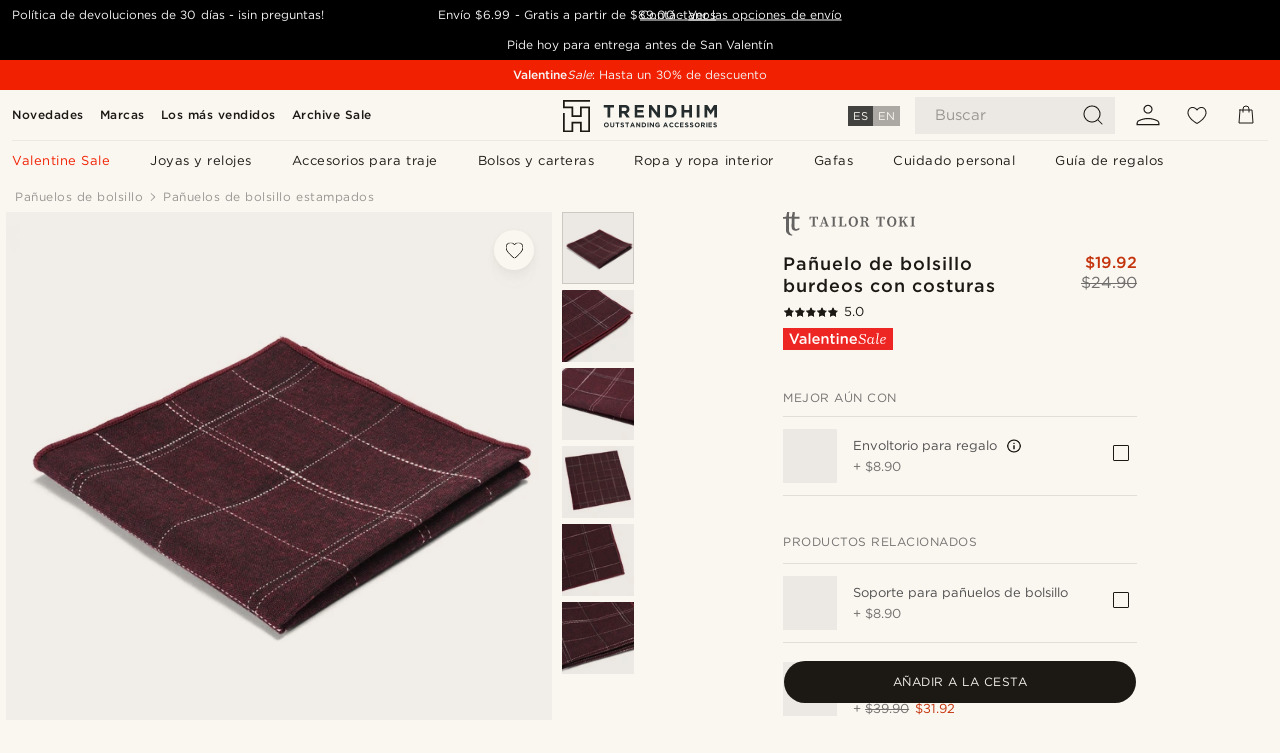

--- FILE ---
content_type: text/html; charset=utf-8
request_url: https://www.trendhim.com/es/pa-uelo-de-bolsillo-burdeos-con-costuras-p.html
body_size: 88367
content:
<!DOCTYPE html><html lang="es-US"><head><meta charSet="utf-8" data-next-head=""/><meta content="width=device-width, initial-scale=1" name="viewport" data-next-head=""/><link href="//app.usercentrics.eu" rel="preconnect" data-next-head=""/><title data-next-head="">Pañuelo de bolsillo burdeos con costuras | ¡En stock! | Tailor Toki</title><meta content="Comprar Tailor Toki - Pañuelo de bolsillo burdeos con costuras por solo $24.90. Compra en Trendhim con devoluciones de hasta 30 días. Ofrecemos una gran experiencia de compra." name="description" data-next-head=""/><meta content="index, follow" name="robots" data-next-head=""/><link href="https://www.trendhim.com/es/pa-uelo-de-bolsillo-burdeos-con-costuras-p.html" rel="canonical" data-next-head=""/><meta content="Comprar Tailor Toki - Pañuelo de bolsillo burdeos con costuras por solo $24.90. Compra en Trendhim con devoluciones de hasta 30 días. Ofrecemos una gran experiencia de compra." property="og:description" data-next-head=""/><meta content="https://eu-images.contentstack.com/v3/assets/blt7dcd2cfbc90d45de/blt78fd9d4d0e5ce0b4/60dbb7d1892a730f588453b7/akv.jpg?format=pjpg&amp;auto=webp&amp;quality=75%2C90&amp;width=1200" property="og:image" data-next-head=""/><meta content="Trendhim" property="og:site_name" data-next-head=""/><meta content="Pañuelo de bolsillo burdeos con costuras | ¡En stock! | Tailor Toki" property="og:title" data-next-head=""/><meta content="products" property="og:type" data-next-head=""/><meta content="https://www.trendhim.com/es/pa-uelo-de-bolsillo-burdeos-con-costuras-p.html" property="og:url" data-next-head=""/><link href="https://www.trendhim.ch/burgunderrotes-kontrastnaht-einstecktuch-p.html" hrefLang="de-CH" rel="alternate" data-next-head=""/><link href="https://www.trendhim.sg/burgundy-stitched-pocket-square-p.html" hrefLang="en-SG" rel="alternate" data-next-head=""/><link href="https://www.trendhim.ie/burgundy-stitched-pocket-square-p.html" hrefLang="en-IE" rel="alternate" data-next-head=""/><link href="https://www.trendhim.be/fr/mouchoir-de-poche-bourgogne-a-coutures-blanches-p.html" hrefLang="fr-BE" rel="alternate" data-next-head=""/><link href="https://www.trendhim.es/pa-uelo-de-bolsillo-burdeos-con-costuras-p.html" hrefLang="es-ES" rel="alternate" data-next-head=""/><link href="https://www.trendhim.dk/bordeaux-lommeklud-med-synlige-sting-p.html" hrefLang="da-DK" rel="alternate" data-next-head=""/><link href="https://www.trendhim.pl/poszetka-w-kolorze-burgundowym-ze-sciegami-p.html" hrefLang="pl-PL" rel="alternate" data-next-head=""/><link href="https://www.trendhim.no/burgunder-lommetorkle-med-sommer-p.html" hrefLang="nb-NO" rel="alternate" data-next-head=""/><link href="https://www.trendhim.sk/vinova-presivana-vreckovka-do-saka-p.html" hrefLang="sk-SK" rel="alternate" data-next-head=""/><link href="https://www.trendhim.hr/bordo-prosivena-maramica-za-dzep-p.html" hrefLang="hr-HR" rel="alternate" data-next-head=""/><link href="https://www.trendhim.si/bordo-sivan-zepni-robcek-p.html" hrefLang="sl-SI" rel="alternate" data-next-head=""/><link href="https://www.trendhim.ch/fr/mouchoir-de-poche-bourgogne-a-coutures-blanches-p.html" hrefLang="fr-CH" rel="alternate" data-next-head=""/><link href="https://www.trendhim.de/burgunderrotes-kontrastnaht-einstecktuch-p.html" hrefLang="de-DE" rel="alternate" data-next-head=""/><link href="https://www.trendhim.nl/bordeauxrode-gestikte-pochet-p.html" hrefLang="nl-NL" rel="alternate" data-next-head=""/><link href="https://www.trendhim.lt/bordo-siuvineta-kisenine-nosinaite-p.html" hrefLang="lt-LT" rel="alternate" data-next-head=""/><link href="https://www.trendhim.se/vinrod-broderad-brostnasduk-p.html" hrefLang="sv-SE" rel="alternate" data-next-head=""/><link href="https://www.trendhim.gr/stitched-burgundy-p.html" hrefLang="el-GR" rel="alternate" data-next-head=""/><link href="https://www.trendhim.bg/k-rpichka-za-sako-v-cvjat-burgundi-s-bjal-shev-p.html" hrefLang="bg-BG" rel="alternate" data-next-head=""/><link href="https://www.trendhim.fr/mouchoir-de-poche-bourgogne-a-coutures-blanches-p.html" hrefLang="fr-FR" rel="alternate" data-next-head=""/><link href="https://www.trendhim.ee/burgundiapunane-ommeldud-taskuratik-p.html" hrefLang="et-EE" rel="alternate" data-next-head=""/><link href="https://www.trendhim.hu/burgundi-voros-varrott-szelu-diszzsebkendo-p.html" hrefLang="hu-HU" rel="alternate" data-next-head=""/><link href="https://www.trendhim.com.au/burgundy-stitched-pocket-square-p.html" hrefLang="en-AU" rel="alternate" data-next-head=""/><link href="https://www.trendhim.co.uk/burgundy-stitched-pocket-square-p.html" hrefLang="en-GB" rel="alternate" data-next-head=""/><link href="https://www.trendhim.com.cy/tetragwno-mantili-tsepis-bambakero-stitched-burgundy-p.html" hrefLang="el-CY" rel="alternate" data-next-head=""/><link href="https://www.trendhim.ca/burgundy-white-stitched-cotton-pocket-square-p.html" hrefLang="en-CA" rel="alternate" data-next-head=""/><link href="https://www.trendhim.pt/lenco-de-bolso-pontilhado-bordeaux-p.html" hrefLang="pt-PT" rel="alternate" data-next-head=""/><link href="https://www.trendhim.fi/viininpunainen-ommeltu-taskuliina-p.html" hrefLang="fi-FI" rel="alternate" data-next-head=""/><link href="https://www.trendhim.co.nz/burgundy-stitched-pocket-square-p.html" hrefLang="en-NZ" rel="alternate" data-next-head=""/><link href="https://www.trendhim.at/burgunderrotes-kontrastnaht-einstecktuch-p.html" hrefLang="de-AT" rel="alternate" data-next-head=""/><link href="https://www.trendhim.ca/fr/mouchoir-de-poche-bourgogne-a-coutures-blanches-p.html" hrefLang="fr-CA" rel="alternate" data-next-head=""/><link href="https://www.trendhim.jp/bagandei-suteitsuchido-poketsutochihu-p.html" hrefLang="ja-JP" rel="alternate" data-next-head=""/><link href="https://www.trendhim.kr/beogeondi-seutici-pokes-seukweeo-p.html" hrefLang="ko-KR" rel="alternate" data-next-head=""/><link href="https://www.trendhim.com/es/pa-uelo-de-bolsillo-burdeos-con-costuras-p.html" hrefLang="es-US" rel="alternate" data-next-head=""/><link href="https://www.trendhim.lv/bordo-stitchets-kabatas-lakats-p.html" hrefLang="lv-LV" rel="alternate" data-next-head=""/><link href="https://www.trendhim.com/burgundy-white-stitched-cotton-pocket-square-p.html" hrefLang="en-US" rel="alternate" data-next-head=""/><link href="https://www.trendhim.it/fazzoletto-da-taschino-bordeaux-con-cuciture-p.html" hrefLang="it-IT" rel="alternate" data-next-head=""/><link href="https://www.trendhim.ro/batista-de-buzunar-vi-inie-p.html" hrefLang="ro-RO" rel="alternate" data-next-head=""/><link href="https://www.trendhim.be/bordeauxrode-gestikte-pochet-p.html" hrefLang="nl-BE" rel="alternate" data-next-head=""/><link href="https://www.trendhim.cz/vinovy-prosivany-kapesnicek-do-saka-p.html" hrefLang="cs-CZ" rel="alternate" data-next-head=""/><link href="https://connect.facebook.net" rel="preconnect"/><link href="https://eu-images.contentstack.com" rel="preconnect"/><link href="https://googleads.g.doubleclick.net" rel="preconnect"/><link href="https://www.google.com" rel="preconnect"/><link href="https://www.google.dk" rel="preconnect"/><link href="https://www.googleadservices.com" rel="preconnect"/><link href="https://player.vimeo.com" rel="preconnect"/><link href="https://api2.amplitude.com" rel="preconnect"/><link href="https://eu-images.contentstack.com/v3/assets/blt7dcd2cfbc90d45de/bltebd2e677db91977b/68cbaa3ba06b0d01e5345b8a/favicon-16x16.png" rel="icon" sizes="16x16" type="image/png"/><link href="https://eu-images.contentstack.com/v3/assets/blt7dcd2cfbc90d45de/blt2b20f0d31bd75b2d/68cbaa3ba500fb23df8a0b0f/favicon-32x32.png" rel="icon" sizes="32x32" type="image/png"/><link href="https://eu-images.contentstack.com/v3/assets/blt7dcd2cfbc90d45de/blt5bab4510fa326b7c/68cbaa3b8424f7664270b1cf/favicon-96x96.png" rel="icon" sizes="96x96" type="image/png"/><link href="https://eu-images.contentstack.com/v3/assets/blt7dcd2cfbc90d45de/blt1ea1cfa791ffca2f/68cbaa3b4b81d3fed43426d9/apple-touch-icon.png" rel="apple-touch-icon" sizes="180x180"/><link href="https://eu-images.contentstack.com/v3/assets/blt7dcd2cfbc90d45de/blt886161eca2c1dcfb/68cbaa3bb798f803c7af4ff0/web-app-manifest-192x192.png" rel="icon" sizes="192x192"/><link data-next-font="size-adjust" rel="preconnect" href="/" crossorigin="anonymous"/><link rel="preload" href="/_next/static/css/1515580fc5a5f729.css" as="style"/><link rel="preload" href="/_next/static/css/952b2eef0f2bc3c1.css" as="style"/><link rel="preload" href="/_next/static/css/6c77d029a49e6b67.css" as="style"/><link rel="preload" href="/_next/static/css/dcf6d3f9c75470f5.css" as="style"/><link rel="preload" href="/_next/static/css/a321c0c5eba1f3b8.css" as="style"/><link rel="preload" href="/_next/static/css/b6435a8bd85ad7c5.css" as="style"/><link rel="preload" href="/_next/static/css/8ec4dfbdb8a24dfc.css" as="style"/><link rel="preload" href="/_next/static/css/f614605a4ff1dfa7.css" as="style"/><link rel="preload" href="/_next/static/css/f7cf8e6d2c1c414e.css" as="style"/><link rel="preload" href="/_next/static/css/70770c1009bd493d.css" as="style"/><link rel="preload" href="/_next/static/css/2ee0ec6b86fd15c9.css" as="style"/><link rel="preload" href="/_next/static/css/0a346e02442272fa.css" as="style"/><link rel="preload" href="/_next/static/css/bb04022a07b98344.css" as="style"/><link as="font" crossorigin="anonymous" href="/static/fonts/gotham-basic/normal.woff" type="font/woff" data-next-head=""/><link as="font" crossorigin="anonymous" href="/static/fonts/gotham-basic/bold.woff" type="font/woff" data-next-head=""/><script type="text/javascript">dataLayer = [];</script><script type="text/javascript" data-next-head="">dataLayer.push({"HotjarSiteID":70023,"country":"US","currencyRates":{"DKK":6.682696,"EUR":0.895705,"USD":1},"localCurrencyKey":"USD","storeId":"36"});</script><script type="text/javascript" data-next-head="">dataLayer.push({"contentIds":"15234","pageType":"product","type":"product"});</script><script type="text/javascript" data-next-head="">
(function(w,d,s,l,i){w[l]=w[l]||[];w[l].push({'gtm.start':
new Date().getTime(),event:'gtm.js'});var f=d.getElementsByTagName(s)[0],
j=d.createElement(s),dl=l!='dataLayer'?'&l='+l:'';j.async=true;j.src=
'https://www.googletagmanager.com/gtm.js?id='+i+dl;f.parentNode.insertBefore(j,f);
})(window,document,'script','dataLayer','GTM-T9DSHJZ');
</script><script type="text/javascript" data-next-head="">
  (function() {
    function getCookie(c_name) {
      if (document.cookie.length > 0) {
        c_start = document.cookie.indexOf(c_name + "=");
        if (c_start != -1) {
          c_start = c_start + c_name.length + 1;
          c_end = document.cookie.indexOf(";", c_start);
          if (c_end == -1) c_end = document.cookie.length;
          return unescape(document.cookie.substring(c_start, c_end));
        }
      }
      return "";
    }
  
    var _user_id = '';
    var _session_id = getCookie('th_uid');
  
    var _sift = window._sift = window._sift || [];
    _sift.push(['_setAccount', '6d960fa9ea']);
    _sift.push(['_setUserId', _user_id]);
    _sift.push(['_setSessionId', _session_id]);
    _sift.push(['_trackPageview']);

    function ls() {
      var e = document.createElement('script');
      e.src = 'https://cdn.sift.com/s.js';
      document.body.appendChild(e);
    }
    if (window.attachEvent) {
      window.attachEvent('onload', ls);
    } else {
      window.addEventListener('load', ls, false);
    }
  })();
</script><svg aria-hidden="true" style="display:none" xmlns="http://www.w3.org/2000/svg"><symbol id="heart-filled" viewBox="0 0 512 473.13"><path d="M471.9 39c-24.5-25.14-59.3-39-98.1-39C321 0 280.3 23 256 66.53 231.7 23 191 0 138.2 0 99.4 0 64.6 13.86 40.1 39 14.2 65.61.5 104 .5 149.89c0 54 41.4 123.55 123 206.62a1296.29 1296.29 0 0 0 119.8 106.92l12.7 9.7 12.7-9.8a1264 1264 0 0 0 119.8-106.91c81.6-83.08 123-152.57 123-206.63 0-45.79-13.7-84.18-39.6-110.79z"></path></symbol><symbol id="heart" viewBox="0 0 512 473.13"><path d="M471.89 39c-24.45-25.14-59.3-39-98.12-39C321 0 280.26 23 256 66.49 231.74 23 191 0 138.23 0 99.41 0 64.56 13.84 40.11 39 14.2 65.62.5 104 .5 149.88c0 54 41.37 123.5 123 206.59a1269.13 1269.13 0 0 0 119.81 106.9l12.69 9.76 12.74-9.76a1269.13 1269.13 0 0 0 119.81-106.9c81.58-83.09 123-152.6 123-206.59 0-45.91-13.7-84.26-39.61-110.9zm-112.6 292.37c-41.24 42-83 77-103.29 93.48-20.34-16.46-62.05-51.44-103.29-93.48C79.25 256.49 40.42 193.73 40.42 149.88c0-69.7 37.48-113 97.81-113 37 0 64.52 15.33 81.74 45.57 12.88 22.62 15.69 46 16.07 49.74v2.46H276v-2.45c.38-3.71 3.19-27.12 16.07-49.74 17.22-30.23 44.72-45.57 81.74-45.57 60.33 0 97.81 43.29 97.81 113 0 43.85-38.83 106.61-112.29 181.49z"></path></symbol></svg><script type="text/javascript">
  if(!window.HTMLPictureElement || !('sizes' in document.createElement('img'))){
    document.createElement('picture');
    //generating the config array
    window.picturefillCFG = window.picturefillCFG || [];
    picturefillCFG.push([ "algorithm", "saveData" ]);

    var head = document.getElementsByTagName('head')[0];
    var js = document.createElement('script');
    js.src = '/static/js/picturefill.min.js';
    head.appendChild(js);
  }
</script><script type="text/javascript">
    var userAgent = window.navigator.userAgent
    var isSafari = userAgent.includes('Safari/')
    var requirePoly = userAgent.includes('Version/12') || userAgent.includes('Version/13') || userAgent.includes('Version/14')
    if(isSafari && requirePoly){
      var head = document.getElementsByTagName('head')[0];
      var js = document.createElement('script');
      js.src = '/static/js/smoothScrollFill.min.js';
      head.appendChild(js);
    }
</script><script type="text/javascript">
    var userAgent = window.navigator.userAgent
    var isSafari = userAgent.includes('Safari/')
    var requirePoly = userAgent.includes('Version/12') || userAgent.includes('Version/13') || userAgent.includes('Version/14')
    if(isSafari && requirePoly && typeof window !== 'undefined'){
      var head = document.getElementsByTagName('head')[0];
      var js = document.createElement('script');
      js.src = '/static/js/dialog-polyfill.min.js';
      head.appendChild(js);
      var css = document.createElement('link');
      css.src = '/static/styles/dialog-polyfill.css';
      css.type = 'text/css';
      css.rel = 'stylesheet';
      head.appendChild(css);
    }
</script><link rel="stylesheet" href="/_next/static/css/1515580fc5a5f729.css" data-n-g=""/><link rel="stylesheet" href="/_next/static/css/952b2eef0f2bc3c1.css" data-n-p=""/><link rel="stylesheet" href="/_next/static/css/6c77d029a49e6b67.css" data-n-p=""/><link rel="stylesheet" href="/_next/static/css/dcf6d3f9c75470f5.css" data-n-p=""/><link rel="stylesheet" href="/_next/static/css/a321c0c5eba1f3b8.css" data-n-p=""/><link rel="stylesheet" href="/_next/static/css/b6435a8bd85ad7c5.css"/><link rel="stylesheet" href="/_next/static/css/8ec4dfbdb8a24dfc.css"/><link rel="stylesheet" href="/_next/static/css/f614605a4ff1dfa7.css"/><link rel="stylesheet" href="/_next/static/css/f7cf8e6d2c1c414e.css"/><link rel="stylesheet" href="/_next/static/css/70770c1009bd493d.css"/><link rel="stylesheet" href="/_next/static/css/2ee0ec6b86fd15c9.css"/><link rel="stylesheet" href="/_next/static/css/0a346e02442272fa.css"/><link rel="stylesheet" href="/_next/static/css/bb04022a07b98344.css"/><noscript data-n-css=""></noscript><script defer="" noModule="" src="/_next/static/chunks/polyfills-42372ed130431b0a.js"></script><script defer="" src="/_next/static/chunks/1956.c6eb69de45d07904.js"></script><script defer="" src="/_next/static/chunks/8959.10a4f7c625038729.js"></script><script defer="" src="/_next/static/chunks/3898.4012b546993b07c7.js"></script><script defer="" src="/_next/static/chunks/7700.0b95b44318c05f33.js"></script><script defer="" src="/_next/static/chunks/7685.ea36fcd1a6a377f8.js"></script><script defer="" src="/_next/static/chunks/1250.c53986101375ebdb.js"></script><script defer="" src="/_next/static/chunks/819.edd08ae4daf221a0.js"></script><script src="/_next/static/chunks/webpack-e294e1b36314770a.js" defer=""></script><script src="/_next/static/chunks/framework-7c1e01c5ddfc578c.js" defer=""></script><script src="/_next/static/chunks/main-78e15da3bc713aee.js" defer=""></script><script src="/_next/static/chunks/pages/_app-c63a2b87b0bbbcd2.js" defer=""></script><script src="/_next/static/chunks/6922-2a09d48a1a84f2fb.js" defer=""></script><script src="/_next/static/chunks/4698-cfb11e7f64992645.js" defer=""></script><script src="/_next/static/chunks/6563-1c0adda892e6be0a.js" defer=""></script><script src="/_next/static/chunks/5842-00f6fc0b90f3a1a6.js" defer=""></script><script src="/_next/static/chunks/9546-c9b8de60418b53fb.js" defer=""></script><script src="/_next/static/chunks/2943-46acd43192704b11.js" defer=""></script><script src="/_next/static/chunks/5017-7ccfe8b1f6721213.js" defer=""></script><script src="/_next/static/chunks/6065-6ff9d738f882f4e8.js" defer=""></script><script src="/_next/static/chunks/1065-38fea5c01ac52a43.js" defer=""></script><script src="/_next/static/chunks/pages/products/%5B...slug%5D-ca1c775360095676.js" defer=""></script><script src="/_next/static/_Rn6QDUG5riBtc49HXLXc/_buildManifest.js" defer=""></script><script src="/_next/static/_Rn6QDUG5riBtc49HXLXc/_ssgManifest.js" defer=""></script></head><body class="preload"><noscript>
<iframe src="https://www.googletagmanager.com/ns.html?id=GTM-T9DSHJZ"
height="0" width="0" style="display:none;visibility:hidden"></iframe>
</noscript><link rel="preload" as="image" imageSrcSet="https://eu-images.contentstack.com/v3/assets/blt7dcd2cfbc90d45de/blt59296545a01439bf/trendhim-logo-with-text-v2.svg?format=pjpg&amp;auto=webp&amp;quality=75%2C90&amp;width=140, https://eu-images.contentstack.com/v3/assets/blt7dcd2cfbc90d45de/blt59296545a01439bf/trendhim-logo-with-text-v2.svg?format=pjpg&amp;auto=webp&amp;quality=75%2C90&amp;width=280 2x"/><link rel="preload" as="image" imageSrcSet="https://eu-images.contentstack.com/v3/assets/blt7dcd2cfbc90d45de/blt78fd9d4d0e5ce0b4/60dbb7d1892a730f588453b7/akv.jpg?format=pjpg&amp;auto=webp&amp;quality=75%2C90&amp;width=16 16w, https://eu-images.contentstack.com/v3/assets/blt7dcd2cfbc90d45de/blt78fd9d4d0e5ce0b4/60dbb7d1892a730f588453b7/akv.jpg?format=pjpg&amp;auto=webp&amp;quality=75%2C90&amp;width=32 32w, https://eu-images.contentstack.com/v3/assets/blt7dcd2cfbc90d45de/blt78fd9d4d0e5ce0b4/60dbb7d1892a730f588453b7/akv.jpg?format=pjpg&amp;auto=webp&amp;quality=75%2C90&amp;width=48 48w, https://eu-images.contentstack.com/v3/assets/blt7dcd2cfbc90d45de/blt78fd9d4d0e5ce0b4/60dbb7d1892a730f588453b7/akv.jpg?format=pjpg&amp;auto=webp&amp;quality=75%2C90&amp;width=64 64w, https://eu-images.contentstack.com/v3/assets/blt7dcd2cfbc90d45de/blt78fd9d4d0e5ce0b4/60dbb7d1892a730f588453b7/akv.jpg?format=pjpg&amp;auto=webp&amp;quality=75%2C90&amp;width=96 96w, https://eu-images.contentstack.com/v3/assets/blt7dcd2cfbc90d45de/blt78fd9d4d0e5ce0b4/60dbb7d1892a730f588453b7/akv.jpg?format=pjpg&amp;auto=webp&amp;quality=75%2C90&amp;width=128 128w, https://eu-images.contentstack.com/v3/assets/blt7dcd2cfbc90d45de/blt78fd9d4d0e5ce0b4/60dbb7d1892a730f588453b7/akv.jpg?format=pjpg&amp;auto=webp&amp;quality=75%2C90&amp;width=256 256w, https://eu-images.contentstack.com/v3/assets/blt7dcd2cfbc90d45de/blt78fd9d4d0e5ce0b4/60dbb7d1892a730f588453b7/akv.jpg?format=pjpg&amp;auto=webp&amp;quality=75%2C90&amp;width=384 384w, https://eu-images.contentstack.com/v3/assets/blt7dcd2cfbc90d45de/blt78fd9d4d0e5ce0b4/60dbb7d1892a730f588453b7/akv.jpg?format=pjpg&amp;auto=webp&amp;quality=75%2C90&amp;width=640 640w, https://eu-images.contentstack.com/v3/assets/blt7dcd2cfbc90d45de/blt78fd9d4d0e5ce0b4/60dbb7d1892a730f588453b7/akv.jpg?format=pjpg&amp;auto=webp&amp;quality=75%2C90&amp;width=750 750w, https://eu-images.contentstack.com/v3/assets/blt7dcd2cfbc90d45de/blt78fd9d4d0e5ce0b4/60dbb7d1892a730f588453b7/akv.jpg?format=pjpg&amp;auto=webp&amp;quality=75%2C90&amp;width=828 828w, https://eu-images.contentstack.com/v3/assets/blt7dcd2cfbc90d45de/blt78fd9d4d0e5ce0b4/60dbb7d1892a730f588453b7/akv.jpg?format=pjpg&amp;auto=webp&amp;quality=75%2C90&amp;width=1080 1080w, https://eu-images.contentstack.com/v3/assets/blt7dcd2cfbc90d45de/blt78fd9d4d0e5ce0b4/60dbb7d1892a730f588453b7/akv.jpg?format=pjpg&amp;auto=webp&amp;quality=75%2C90&amp;width=1200 1200w, https://eu-images.contentstack.com/v3/assets/blt7dcd2cfbc90d45de/blt78fd9d4d0e5ce0b4/60dbb7d1892a730f588453b7/akv.jpg?format=pjpg&amp;auto=webp&amp;quality=75%2C90&amp;width=1920 1920w, https://eu-images.contentstack.com/v3/assets/blt7dcd2cfbc90d45de/blt78fd9d4d0e5ce0b4/60dbb7d1892a730f588453b7/akv.jpg?format=pjpg&amp;auto=webp&amp;quality=75%2C90&amp;width=2048 2048w, https://eu-images.contentstack.com/v3/assets/blt7dcd2cfbc90d45de/blt78fd9d4d0e5ce0b4/60dbb7d1892a730f588453b7/akv.jpg?format=pjpg&amp;auto=webp&amp;quality=75%2C90&amp;width=3840 3840w" imageSizes="(min-width: 0px) 535px, (min-width: 900px) 445px, (min-width: 1024px) 590px, 590px"/><link rel="preload" as="image" href="https://eu-images.contentstack.com/v3/assets/blt7dcd2cfbc90d45de/blt02a1fbf75c45ab5c/62155a34597fe969816e883d/brand-logo-675.svg"/><link rel="preload" as="image" imageSrcSet="https://eu-images.contentstack.com/v3/assets/blt7dcd2cfbc90d45de/blt78fd9d4d0e5ce0b4/60dbb7d1892a730f588453b7/akv.jpg?format=pjpg&amp;auto=webp&amp;quality=75%2C90&amp;width=16 16w, https://eu-images.contentstack.com/v3/assets/blt7dcd2cfbc90d45de/blt78fd9d4d0e5ce0b4/60dbb7d1892a730f588453b7/akv.jpg?format=pjpg&amp;auto=webp&amp;quality=75%2C90&amp;width=32 32w, https://eu-images.contentstack.com/v3/assets/blt7dcd2cfbc90d45de/blt78fd9d4d0e5ce0b4/60dbb7d1892a730f588453b7/akv.jpg?format=pjpg&amp;auto=webp&amp;quality=75%2C90&amp;width=48 48w, https://eu-images.contentstack.com/v3/assets/blt7dcd2cfbc90d45de/blt78fd9d4d0e5ce0b4/60dbb7d1892a730f588453b7/akv.jpg?format=pjpg&amp;auto=webp&amp;quality=75%2C90&amp;width=64 64w, https://eu-images.contentstack.com/v3/assets/blt7dcd2cfbc90d45de/blt78fd9d4d0e5ce0b4/60dbb7d1892a730f588453b7/akv.jpg?format=pjpg&amp;auto=webp&amp;quality=75%2C90&amp;width=96 96w, https://eu-images.contentstack.com/v3/assets/blt7dcd2cfbc90d45de/blt78fd9d4d0e5ce0b4/60dbb7d1892a730f588453b7/akv.jpg?format=pjpg&amp;auto=webp&amp;quality=75%2C90&amp;width=128 128w, https://eu-images.contentstack.com/v3/assets/blt7dcd2cfbc90d45de/blt78fd9d4d0e5ce0b4/60dbb7d1892a730f588453b7/akv.jpg?format=pjpg&amp;auto=webp&amp;quality=75%2C90&amp;width=256 256w, https://eu-images.contentstack.com/v3/assets/blt7dcd2cfbc90d45de/blt78fd9d4d0e5ce0b4/60dbb7d1892a730f588453b7/akv.jpg?format=pjpg&amp;auto=webp&amp;quality=75%2C90&amp;width=384 384w, https://eu-images.contentstack.com/v3/assets/blt7dcd2cfbc90d45de/blt78fd9d4d0e5ce0b4/60dbb7d1892a730f588453b7/akv.jpg?format=pjpg&amp;auto=webp&amp;quality=75%2C90&amp;width=640 640w, https://eu-images.contentstack.com/v3/assets/blt7dcd2cfbc90d45de/blt78fd9d4d0e5ce0b4/60dbb7d1892a730f588453b7/akv.jpg?format=pjpg&amp;auto=webp&amp;quality=75%2C90&amp;width=750 750w, https://eu-images.contentstack.com/v3/assets/blt7dcd2cfbc90d45de/blt78fd9d4d0e5ce0b4/60dbb7d1892a730f588453b7/akv.jpg?format=pjpg&amp;auto=webp&amp;quality=75%2C90&amp;width=828 828w, https://eu-images.contentstack.com/v3/assets/blt7dcd2cfbc90d45de/blt78fd9d4d0e5ce0b4/60dbb7d1892a730f588453b7/akv.jpg?format=pjpg&amp;auto=webp&amp;quality=75%2C90&amp;width=1080 1080w, https://eu-images.contentstack.com/v3/assets/blt7dcd2cfbc90d45de/blt78fd9d4d0e5ce0b4/60dbb7d1892a730f588453b7/akv.jpg?format=pjpg&amp;auto=webp&amp;quality=75%2C90&amp;width=1200 1200w, https://eu-images.contentstack.com/v3/assets/blt7dcd2cfbc90d45de/blt78fd9d4d0e5ce0b4/60dbb7d1892a730f588453b7/akv.jpg?format=pjpg&amp;auto=webp&amp;quality=75%2C90&amp;width=1920 1920w, https://eu-images.contentstack.com/v3/assets/blt7dcd2cfbc90d45de/blt78fd9d4d0e5ce0b4/60dbb7d1892a730f588453b7/akv.jpg?format=pjpg&amp;auto=webp&amp;quality=75%2C90&amp;width=2048 2048w, https://eu-images.contentstack.com/v3/assets/blt7dcd2cfbc90d45de/blt78fd9d4d0e5ce0b4/60dbb7d1892a730f588453b7/akv.jpg?format=pjpg&amp;auto=webp&amp;quality=75%2C90&amp;width=3840 3840w" imageSizes="72px"/><link rel="preload" as="image" imageSrcSet="https://eu-images.contentstack.com/v3/assets/blt7dcd2cfbc90d45de/bltdfd0b864027f63d8/60dbbf435543520fcbc2bbcc/bnfjk.jpg?format=pjpg&amp;auto=webp&amp;quality=75%2C90&amp;width=16 16w, https://eu-images.contentstack.com/v3/assets/blt7dcd2cfbc90d45de/bltdfd0b864027f63d8/60dbbf435543520fcbc2bbcc/bnfjk.jpg?format=pjpg&amp;auto=webp&amp;quality=75%2C90&amp;width=32 32w, https://eu-images.contentstack.com/v3/assets/blt7dcd2cfbc90d45de/bltdfd0b864027f63d8/60dbbf435543520fcbc2bbcc/bnfjk.jpg?format=pjpg&amp;auto=webp&amp;quality=75%2C90&amp;width=48 48w, https://eu-images.contentstack.com/v3/assets/blt7dcd2cfbc90d45de/bltdfd0b864027f63d8/60dbbf435543520fcbc2bbcc/bnfjk.jpg?format=pjpg&amp;auto=webp&amp;quality=75%2C90&amp;width=64 64w, https://eu-images.contentstack.com/v3/assets/blt7dcd2cfbc90d45de/bltdfd0b864027f63d8/60dbbf435543520fcbc2bbcc/bnfjk.jpg?format=pjpg&amp;auto=webp&amp;quality=75%2C90&amp;width=96 96w, https://eu-images.contentstack.com/v3/assets/blt7dcd2cfbc90d45de/bltdfd0b864027f63d8/60dbbf435543520fcbc2bbcc/bnfjk.jpg?format=pjpg&amp;auto=webp&amp;quality=75%2C90&amp;width=128 128w, https://eu-images.contentstack.com/v3/assets/blt7dcd2cfbc90d45de/bltdfd0b864027f63d8/60dbbf435543520fcbc2bbcc/bnfjk.jpg?format=pjpg&amp;auto=webp&amp;quality=75%2C90&amp;width=256 256w, https://eu-images.contentstack.com/v3/assets/blt7dcd2cfbc90d45de/bltdfd0b864027f63d8/60dbbf435543520fcbc2bbcc/bnfjk.jpg?format=pjpg&amp;auto=webp&amp;quality=75%2C90&amp;width=384 384w, https://eu-images.contentstack.com/v3/assets/blt7dcd2cfbc90d45de/bltdfd0b864027f63d8/60dbbf435543520fcbc2bbcc/bnfjk.jpg?format=pjpg&amp;auto=webp&amp;quality=75%2C90&amp;width=640 640w, https://eu-images.contentstack.com/v3/assets/blt7dcd2cfbc90d45de/bltdfd0b864027f63d8/60dbbf435543520fcbc2bbcc/bnfjk.jpg?format=pjpg&amp;auto=webp&amp;quality=75%2C90&amp;width=750 750w, https://eu-images.contentstack.com/v3/assets/blt7dcd2cfbc90d45de/bltdfd0b864027f63d8/60dbbf435543520fcbc2bbcc/bnfjk.jpg?format=pjpg&amp;auto=webp&amp;quality=75%2C90&amp;width=828 828w, https://eu-images.contentstack.com/v3/assets/blt7dcd2cfbc90d45de/bltdfd0b864027f63d8/60dbbf435543520fcbc2bbcc/bnfjk.jpg?format=pjpg&amp;auto=webp&amp;quality=75%2C90&amp;width=1080 1080w, https://eu-images.contentstack.com/v3/assets/blt7dcd2cfbc90d45de/bltdfd0b864027f63d8/60dbbf435543520fcbc2bbcc/bnfjk.jpg?format=pjpg&amp;auto=webp&amp;quality=75%2C90&amp;width=1200 1200w, https://eu-images.contentstack.com/v3/assets/blt7dcd2cfbc90d45de/bltdfd0b864027f63d8/60dbbf435543520fcbc2bbcc/bnfjk.jpg?format=pjpg&amp;auto=webp&amp;quality=75%2C90&amp;width=1920 1920w, https://eu-images.contentstack.com/v3/assets/blt7dcd2cfbc90d45de/bltdfd0b864027f63d8/60dbbf435543520fcbc2bbcc/bnfjk.jpg?format=pjpg&amp;auto=webp&amp;quality=75%2C90&amp;width=2048 2048w, https://eu-images.contentstack.com/v3/assets/blt7dcd2cfbc90d45de/bltdfd0b864027f63d8/60dbbf435543520fcbc2bbcc/bnfjk.jpg?format=pjpg&amp;auto=webp&amp;quality=75%2C90&amp;width=3840 3840w" imageSizes="72px"/><link rel="preload" as="image" imageSrcSet="https://eu-images.contentstack.com/v3/assets/blt7dcd2cfbc90d45de/blt6395c24d014f2ec0/60dbc1ccddcd520eeb8b613b/cbha.jpg?format=pjpg&amp;auto=webp&amp;quality=75%2C90&amp;width=16 16w, https://eu-images.contentstack.com/v3/assets/blt7dcd2cfbc90d45de/blt6395c24d014f2ec0/60dbc1ccddcd520eeb8b613b/cbha.jpg?format=pjpg&amp;auto=webp&amp;quality=75%2C90&amp;width=32 32w, https://eu-images.contentstack.com/v3/assets/blt7dcd2cfbc90d45de/blt6395c24d014f2ec0/60dbc1ccddcd520eeb8b613b/cbha.jpg?format=pjpg&amp;auto=webp&amp;quality=75%2C90&amp;width=48 48w, https://eu-images.contentstack.com/v3/assets/blt7dcd2cfbc90d45de/blt6395c24d014f2ec0/60dbc1ccddcd520eeb8b613b/cbha.jpg?format=pjpg&amp;auto=webp&amp;quality=75%2C90&amp;width=64 64w, https://eu-images.contentstack.com/v3/assets/blt7dcd2cfbc90d45de/blt6395c24d014f2ec0/60dbc1ccddcd520eeb8b613b/cbha.jpg?format=pjpg&amp;auto=webp&amp;quality=75%2C90&amp;width=96 96w, https://eu-images.contentstack.com/v3/assets/blt7dcd2cfbc90d45de/blt6395c24d014f2ec0/60dbc1ccddcd520eeb8b613b/cbha.jpg?format=pjpg&amp;auto=webp&amp;quality=75%2C90&amp;width=128 128w, https://eu-images.contentstack.com/v3/assets/blt7dcd2cfbc90d45de/blt6395c24d014f2ec0/60dbc1ccddcd520eeb8b613b/cbha.jpg?format=pjpg&amp;auto=webp&amp;quality=75%2C90&amp;width=256 256w, https://eu-images.contentstack.com/v3/assets/blt7dcd2cfbc90d45de/blt6395c24d014f2ec0/60dbc1ccddcd520eeb8b613b/cbha.jpg?format=pjpg&amp;auto=webp&amp;quality=75%2C90&amp;width=384 384w, https://eu-images.contentstack.com/v3/assets/blt7dcd2cfbc90d45de/blt6395c24d014f2ec0/60dbc1ccddcd520eeb8b613b/cbha.jpg?format=pjpg&amp;auto=webp&amp;quality=75%2C90&amp;width=640 640w, https://eu-images.contentstack.com/v3/assets/blt7dcd2cfbc90d45de/blt6395c24d014f2ec0/60dbc1ccddcd520eeb8b613b/cbha.jpg?format=pjpg&amp;auto=webp&amp;quality=75%2C90&amp;width=750 750w, https://eu-images.contentstack.com/v3/assets/blt7dcd2cfbc90d45de/blt6395c24d014f2ec0/60dbc1ccddcd520eeb8b613b/cbha.jpg?format=pjpg&amp;auto=webp&amp;quality=75%2C90&amp;width=828 828w, https://eu-images.contentstack.com/v3/assets/blt7dcd2cfbc90d45de/blt6395c24d014f2ec0/60dbc1ccddcd520eeb8b613b/cbha.jpg?format=pjpg&amp;auto=webp&amp;quality=75%2C90&amp;width=1080 1080w, https://eu-images.contentstack.com/v3/assets/blt7dcd2cfbc90d45de/blt6395c24d014f2ec0/60dbc1ccddcd520eeb8b613b/cbha.jpg?format=pjpg&amp;auto=webp&amp;quality=75%2C90&amp;width=1200 1200w, https://eu-images.contentstack.com/v3/assets/blt7dcd2cfbc90d45de/blt6395c24d014f2ec0/60dbc1ccddcd520eeb8b613b/cbha.jpg?format=pjpg&amp;auto=webp&amp;quality=75%2C90&amp;width=1920 1920w, https://eu-images.contentstack.com/v3/assets/blt7dcd2cfbc90d45de/blt6395c24d014f2ec0/60dbc1ccddcd520eeb8b613b/cbha.jpg?format=pjpg&amp;auto=webp&amp;quality=75%2C90&amp;width=2048 2048w, https://eu-images.contentstack.com/v3/assets/blt7dcd2cfbc90d45de/blt6395c24d014f2ec0/60dbc1ccddcd520eeb8b613b/cbha.jpg?format=pjpg&amp;auto=webp&amp;quality=75%2C90&amp;width=3840 3840w" imageSizes="72px"/><link rel="preload" as="image" imageSrcSet="https://eu-images.contentstack.com/v3/assets/blt7dcd2cfbc90d45de/bltd27f6e8cf4c15ec5/60dbc43dfd14d30f3eae603c/dbhd.jpg?format=pjpg&amp;auto=webp&amp;quality=75%2C90&amp;width=16 16w, https://eu-images.contentstack.com/v3/assets/blt7dcd2cfbc90d45de/bltd27f6e8cf4c15ec5/60dbc43dfd14d30f3eae603c/dbhd.jpg?format=pjpg&amp;auto=webp&amp;quality=75%2C90&amp;width=32 32w, https://eu-images.contentstack.com/v3/assets/blt7dcd2cfbc90d45de/bltd27f6e8cf4c15ec5/60dbc43dfd14d30f3eae603c/dbhd.jpg?format=pjpg&amp;auto=webp&amp;quality=75%2C90&amp;width=48 48w, https://eu-images.contentstack.com/v3/assets/blt7dcd2cfbc90d45de/bltd27f6e8cf4c15ec5/60dbc43dfd14d30f3eae603c/dbhd.jpg?format=pjpg&amp;auto=webp&amp;quality=75%2C90&amp;width=64 64w, https://eu-images.contentstack.com/v3/assets/blt7dcd2cfbc90d45de/bltd27f6e8cf4c15ec5/60dbc43dfd14d30f3eae603c/dbhd.jpg?format=pjpg&amp;auto=webp&amp;quality=75%2C90&amp;width=96 96w, https://eu-images.contentstack.com/v3/assets/blt7dcd2cfbc90d45de/bltd27f6e8cf4c15ec5/60dbc43dfd14d30f3eae603c/dbhd.jpg?format=pjpg&amp;auto=webp&amp;quality=75%2C90&amp;width=128 128w, https://eu-images.contentstack.com/v3/assets/blt7dcd2cfbc90d45de/bltd27f6e8cf4c15ec5/60dbc43dfd14d30f3eae603c/dbhd.jpg?format=pjpg&amp;auto=webp&amp;quality=75%2C90&amp;width=256 256w, https://eu-images.contentstack.com/v3/assets/blt7dcd2cfbc90d45de/bltd27f6e8cf4c15ec5/60dbc43dfd14d30f3eae603c/dbhd.jpg?format=pjpg&amp;auto=webp&amp;quality=75%2C90&amp;width=384 384w, https://eu-images.contentstack.com/v3/assets/blt7dcd2cfbc90d45de/bltd27f6e8cf4c15ec5/60dbc43dfd14d30f3eae603c/dbhd.jpg?format=pjpg&amp;auto=webp&amp;quality=75%2C90&amp;width=640 640w, https://eu-images.contentstack.com/v3/assets/blt7dcd2cfbc90d45de/bltd27f6e8cf4c15ec5/60dbc43dfd14d30f3eae603c/dbhd.jpg?format=pjpg&amp;auto=webp&amp;quality=75%2C90&amp;width=750 750w, https://eu-images.contentstack.com/v3/assets/blt7dcd2cfbc90d45de/bltd27f6e8cf4c15ec5/60dbc43dfd14d30f3eae603c/dbhd.jpg?format=pjpg&amp;auto=webp&amp;quality=75%2C90&amp;width=828 828w, https://eu-images.contentstack.com/v3/assets/blt7dcd2cfbc90d45de/bltd27f6e8cf4c15ec5/60dbc43dfd14d30f3eae603c/dbhd.jpg?format=pjpg&amp;auto=webp&amp;quality=75%2C90&amp;width=1080 1080w, https://eu-images.contentstack.com/v3/assets/blt7dcd2cfbc90d45de/bltd27f6e8cf4c15ec5/60dbc43dfd14d30f3eae603c/dbhd.jpg?format=pjpg&amp;auto=webp&amp;quality=75%2C90&amp;width=1200 1200w, https://eu-images.contentstack.com/v3/assets/blt7dcd2cfbc90d45de/bltd27f6e8cf4c15ec5/60dbc43dfd14d30f3eae603c/dbhd.jpg?format=pjpg&amp;auto=webp&amp;quality=75%2C90&amp;width=1920 1920w, https://eu-images.contentstack.com/v3/assets/blt7dcd2cfbc90d45de/bltd27f6e8cf4c15ec5/60dbc43dfd14d30f3eae603c/dbhd.jpg?format=pjpg&amp;auto=webp&amp;quality=75%2C90&amp;width=2048 2048w, https://eu-images.contentstack.com/v3/assets/blt7dcd2cfbc90d45de/bltd27f6e8cf4c15ec5/60dbc43dfd14d30f3eae603c/dbhd.jpg?format=pjpg&amp;auto=webp&amp;quality=75%2C90&amp;width=3840 3840w" imageSizes="72px"/><link rel="preload" as="image" imageSrcSet="https://eu-images.contentstack.com/v3/assets/blt7dcd2cfbc90d45de/bltf3ec58fcd38dfe3b/60dbd8cc76a3de39ad168698/e_fkd.jpg?format=pjpg&amp;auto=webp&amp;quality=75%2C90&amp;width=16 16w, https://eu-images.contentstack.com/v3/assets/blt7dcd2cfbc90d45de/bltf3ec58fcd38dfe3b/60dbd8cc76a3de39ad168698/e_fkd.jpg?format=pjpg&amp;auto=webp&amp;quality=75%2C90&amp;width=32 32w, https://eu-images.contentstack.com/v3/assets/blt7dcd2cfbc90d45de/bltf3ec58fcd38dfe3b/60dbd8cc76a3de39ad168698/e_fkd.jpg?format=pjpg&amp;auto=webp&amp;quality=75%2C90&amp;width=48 48w, https://eu-images.contentstack.com/v3/assets/blt7dcd2cfbc90d45de/bltf3ec58fcd38dfe3b/60dbd8cc76a3de39ad168698/e_fkd.jpg?format=pjpg&amp;auto=webp&amp;quality=75%2C90&amp;width=64 64w, https://eu-images.contentstack.com/v3/assets/blt7dcd2cfbc90d45de/bltf3ec58fcd38dfe3b/60dbd8cc76a3de39ad168698/e_fkd.jpg?format=pjpg&amp;auto=webp&amp;quality=75%2C90&amp;width=96 96w, https://eu-images.contentstack.com/v3/assets/blt7dcd2cfbc90d45de/bltf3ec58fcd38dfe3b/60dbd8cc76a3de39ad168698/e_fkd.jpg?format=pjpg&amp;auto=webp&amp;quality=75%2C90&amp;width=128 128w, https://eu-images.contentstack.com/v3/assets/blt7dcd2cfbc90d45de/bltf3ec58fcd38dfe3b/60dbd8cc76a3de39ad168698/e_fkd.jpg?format=pjpg&amp;auto=webp&amp;quality=75%2C90&amp;width=256 256w, https://eu-images.contentstack.com/v3/assets/blt7dcd2cfbc90d45de/bltf3ec58fcd38dfe3b/60dbd8cc76a3de39ad168698/e_fkd.jpg?format=pjpg&amp;auto=webp&amp;quality=75%2C90&amp;width=384 384w, https://eu-images.contentstack.com/v3/assets/blt7dcd2cfbc90d45de/bltf3ec58fcd38dfe3b/60dbd8cc76a3de39ad168698/e_fkd.jpg?format=pjpg&amp;auto=webp&amp;quality=75%2C90&amp;width=640 640w, https://eu-images.contentstack.com/v3/assets/blt7dcd2cfbc90d45de/bltf3ec58fcd38dfe3b/60dbd8cc76a3de39ad168698/e_fkd.jpg?format=pjpg&amp;auto=webp&amp;quality=75%2C90&amp;width=750 750w, https://eu-images.contentstack.com/v3/assets/blt7dcd2cfbc90d45de/bltf3ec58fcd38dfe3b/60dbd8cc76a3de39ad168698/e_fkd.jpg?format=pjpg&amp;auto=webp&amp;quality=75%2C90&amp;width=828 828w, https://eu-images.contentstack.com/v3/assets/blt7dcd2cfbc90d45de/bltf3ec58fcd38dfe3b/60dbd8cc76a3de39ad168698/e_fkd.jpg?format=pjpg&amp;auto=webp&amp;quality=75%2C90&amp;width=1080 1080w, https://eu-images.contentstack.com/v3/assets/blt7dcd2cfbc90d45de/bltf3ec58fcd38dfe3b/60dbd8cc76a3de39ad168698/e_fkd.jpg?format=pjpg&amp;auto=webp&amp;quality=75%2C90&amp;width=1200 1200w, https://eu-images.contentstack.com/v3/assets/blt7dcd2cfbc90d45de/bltf3ec58fcd38dfe3b/60dbd8cc76a3de39ad168698/e_fkd.jpg?format=pjpg&amp;auto=webp&amp;quality=75%2C90&amp;width=1920 1920w, https://eu-images.contentstack.com/v3/assets/blt7dcd2cfbc90d45de/bltf3ec58fcd38dfe3b/60dbd8cc76a3de39ad168698/e_fkd.jpg?format=pjpg&amp;auto=webp&amp;quality=75%2C90&amp;width=2048 2048w, https://eu-images.contentstack.com/v3/assets/blt7dcd2cfbc90d45de/bltf3ec58fcd38dfe3b/60dbd8cc76a3de39ad168698/e_fkd.jpg?format=pjpg&amp;auto=webp&amp;quality=75%2C90&amp;width=3840 3840w" imageSizes="72px"/><link rel="preload" as="image" imageSrcSet="https://eu-images.contentstack.com/v3/assets/blt7dcd2cfbc90d45de/blt9b531c7a485be4f8/60dbdacf90ef0d39a2fefff6/fjvkfa.jpg?format=pjpg&amp;auto=webp&amp;quality=75%2C90&amp;width=16 16w, https://eu-images.contentstack.com/v3/assets/blt7dcd2cfbc90d45de/blt9b531c7a485be4f8/60dbdacf90ef0d39a2fefff6/fjvkfa.jpg?format=pjpg&amp;auto=webp&amp;quality=75%2C90&amp;width=32 32w, https://eu-images.contentstack.com/v3/assets/blt7dcd2cfbc90d45de/blt9b531c7a485be4f8/60dbdacf90ef0d39a2fefff6/fjvkfa.jpg?format=pjpg&amp;auto=webp&amp;quality=75%2C90&amp;width=48 48w, https://eu-images.contentstack.com/v3/assets/blt7dcd2cfbc90d45de/blt9b531c7a485be4f8/60dbdacf90ef0d39a2fefff6/fjvkfa.jpg?format=pjpg&amp;auto=webp&amp;quality=75%2C90&amp;width=64 64w, https://eu-images.contentstack.com/v3/assets/blt7dcd2cfbc90d45de/blt9b531c7a485be4f8/60dbdacf90ef0d39a2fefff6/fjvkfa.jpg?format=pjpg&amp;auto=webp&amp;quality=75%2C90&amp;width=96 96w, https://eu-images.contentstack.com/v3/assets/blt7dcd2cfbc90d45de/blt9b531c7a485be4f8/60dbdacf90ef0d39a2fefff6/fjvkfa.jpg?format=pjpg&amp;auto=webp&amp;quality=75%2C90&amp;width=128 128w, https://eu-images.contentstack.com/v3/assets/blt7dcd2cfbc90d45de/blt9b531c7a485be4f8/60dbdacf90ef0d39a2fefff6/fjvkfa.jpg?format=pjpg&amp;auto=webp&amp;quality=75%2C90&amp;width=256 256w, https://eu-images.contentstack.com/v3/assets/blt7dcd2cfbc90d45de/blt9b531c7a485be4f8/60dbdacf90ef0d39a2fefff6/fjvkfa.jpg?format=pjpg&amp;auto=webp&amp;quality=75%2C90&amp;width=384 384w, https://eu-images.contentstack.com/v3/assets/blt7dcd2cfbc90d45de/blt9b531c7a485be4f8/60dbdacf90ef0d39a2fefff6/fjvkfa.jpg?format=pjpg&amp;auto=webp&amp;quality=75%2C90&amp;width=640 640w, https://eu-images.contentstack.com/v3/assets/blt7dcd2cfbc90d45de/blt9b531c7a485be4f8/60dbdacf90ef0d39a2fefff6/fjvkfa.jpg?format=pjpg&amp;auto=webp&amp;quality=75%2C90&amp;width=750 750w, https://eu-images.contentstack.com/v3/assets/blt7dcd2cfbc90d45de/blt9b531c7a485be4f8/60dbdacf90ef0d39a2fefff6/fjvkfa.jpg?format=pjpg&amp;auto=webp&amp;quality=75%2C90&amp;width=828 828w, https://eu-images.contentstack.com/v3/assets/blt7dcd2cfbc90d45de/blt9b531c7a485be4f8/60dbdacf90ef0d39a2fefff6/fjvkfa.jpg?format=pjpg&amp;auto=webp&amp;quality=75%2C90&amp;width=1080 1080w, https://eu-images.contentstack.com/v3/assets/blt7dcd2cfbc90d45de/blt9b531c7a485be4f8/60dbdacf90ef0d39a2fefff6/fjvkfa.jpg?format=pjpg&amp;auto=webp&amp;quality=75%2C90&amp;width=1200 1200w, https://eu-images.contentstack.com/v3/assets/blt7dcd2cfbc90d45de/blt9b531c7a485be4f8/60dbdacf90ef0d39a2fefff6/fjvkfa.jpg?format=pjpg&amp;auto=webp&amp;quality=75%2C90&amp;width=1920 1920w, https://eu-images.contentstack.com/v3/assets/blt7dcd2cfbc90d45de/blt9b531c7a485be4f8/60dbdacf90ef0d39a2fefff6/fjvkfa.jpg?format=pjpg&amp;auto=webp&amp;quality=75%2C90&amp;width=2048 2048w, https://eu-images.contentstack.com/v3/assets/blt7dcd2cfbc90d45de/blt9b531c7a485be4f8/60dbdacf90ef0d39a2fefff6/fjvkfa.jpg?format=pjpg&amp;auto=webp&amp;quality=75%2C90&amp;width=3840 3840w" imageSizes="72px"/><link rel="preload" as="image" href="/static/images/valentine_b_small.svg"/><link rel="preload" as="image" imageSrcSet="https://eu-images.contentstack.com/v3/assets/blt7dcd2cfbc90d45de/bltc35ea4cda26d5b07/60dbc2e6e1461d39eb8c03a5/8-1_9_1_265_1_114_2_19.jpg?format=pjpg&amp;auto=webp&amp;quality=75%2C90&amp;width=16 16w, https://eu-images.contentstack.com/v3/assets/blt7dcd2cfbc90d45de/bltc35ea4cda26d5b07/60dbc2e6e1461d39eb8c03a5/8-1_9_1_265_1_114_2_19.jpg?format=pjpg&amp;auto=webp&amp;quality=75%2C90&amp;width=32 32w, https://eu-images.contentstack.com/v3/assets/blt7dcd2cfbc90d45de/bltc35ea4cda26d5b07/60dbc2e6e1461d39eb8c03a5/8-1_9_1_265_1_114_2_19.jpg?format=pjpg&amp;auto=webp&amp;quality=75%2C90&amp;width=48 48w, https://eu-images.contentstack.com/v3/assets/blt7dcd2cfbc90d45de/bltc35ea4cda26d5b07/60dbc2e6e1461d39eb8c03a5/8-1_9_1_265_1_114_2_19.jpg?format=pjpg&amp;auto=webp&amp;quality=75%2C90&amp;width=64 64w, https://eu-images.contentstack.com/v3/assets/blt7dcd2cfbc90d45de/bltc35ea4cda26d5b07/60dbc2e6e1461d39eb8c03a5/8-1_9_1_265_1_114_2_19.jpg?format=pjpg&amp;auto=webp&amp;quality=75%2C90&amp;width=96 96w, https://eu-images.contentstack.com/v3/assets/blt7dcd2cfbc90d45de/bltc35ea4cda26d5b07/60dbc2e6e1461d39eb8c03a5/8-1_9_1_265_1_114_2_19.jpg?format=pjpg&amp;auto=webp&amp;quality=75%2C90&amp;width=128 128w, https://eu-images.contentstack.com/v3/assets/blt7dcd2cfbc90d45de/bltc35ea4cda26d5b07/60dbc2e6e1461d39eb8c03a5/8-1_9_1_265_1_114_2_19.jpg?format=pjpg&amp;auto=webp&amp;quality=75%2C90&amp;width=256 256w, https://eu-images.contentstack.com/v3/assets/blt7dcd2cfbc90d45de/bltc35ea4cda26d5b07/60dbc2e6e1461d39eb8c03a5/8-1_9_1_265_1_114_2_19.jpg?format=pjpg&amp;auto=webp&amp;quality=75%2C90&amp;width=384 384w, https://eu-images.contentstack.com/v3/assets/blt7dcd2cfbc90d45de/bltc35ea4cda26d5b07/60dbc2e6e1461d39eb8c03a5/8-1_9_1_265_1_114_2_19.jpg?format=pjpg&amp;auto=webp&amp;quality=75%2C90&amp;width=640 640w, https://eu-images.contentstack.com/v3/assets/blt7dcd2cfbc90d45de/bltc35ea4cda26d5b07/60dbc2e6e1461d39eb8c03a5/8-1_9_1_265_1_114_2_19.jpg?format=pjpg&amp;auto=webp&amp;quality=75%2C90&amp;width=750 750w, https://eu-images.contentstack.com/v3/assets/blt7dcd2cfbc90d45de/bltc35ea4cda26d5b07/60dbc2e6e1461d39eb8c03a5/8-1_9_1_265_1_114_2_19.jpg?format=pjpg&amp;auto=webp&amp;quality=75%2C90&amp;width=828 828w, https://eu-images.contentstack.com/v3/assets/blt7dcd2cfbc90d45de/bltc35ea4cda26d5b07/60dbc2e6e1461d39eb8c03a5/8-1_9_1_265_1_114_2_19.jpg?format=pjpg&amp;auto=webp&amp;quality=75%2C90&amp;width=1080 1080w, https://eu-images.contentstack.com/v3/assets/blt7dcd2cfbc90d45de/bltc35ea4cda26d5b07/60dbc2e6e1461d39eb8c03a5/8-1_9_1_265_1_114_2_19.jpg?format=pjpg&amp;auto=webp&amp;quality=75%2C90&amp;width=1200 1200w, https://eu-images.contentstack.com/v3/assets/blt7dcd2cfbc90d45de/bltc35ea4cda26d5b07/60dbc2e6e1461d39eb8c03a5/8-1_9_1_265_1_114_2_19.jpg?format=pjpg&amp;auto=webp&amp;quality=75%2C90&amp;width=1920 1920w, https://eu-images.contentstack.com/v3/assets/blt7dcd2cfbc90d45de/bltc35ea4cda26d5b07/60dbc2e6e1461d39eb8c03a5/8-1_9_1_265_1_114_2_19.jpg?format=pjpg&amp;auto=webp&amp;quality=75%2C90&amp;width=2048 2048w, https://eu-images.contentstack.com/v3/assets/blt7dcd2cfbc90d45de/bltc35ea4cda26d5b07/60dbc2e6e1461d39eb8c03a5/8-1_9_1_265_1_114_2_19.jpg?format=pjpg&amp;auto=webp&amp;quality=75%2C90&amp;width=3840 3840w" imageSizes="(max-width: 1024px) 180px, 400px" fetchPriority="high"/><script async="" src="https://www.googletagmanager.com/gtag/js?id=AW-846621252" type="text/javascript"></script><link rel="preload" as="image" imageSrcSet="https://eu-images.contentstack.com/v3/assets/blt7dcd2cfbc90d45de/blt78fd9d4d0e5ce0b4/60dbb7d1892a730f588453b7/akv.jpg?format=pjpg&amp;auto=webp&amp;quality=75%2C90&amp;width=90, https://eu-images.contentstack.com/v3/assets/blt7dcd2cfbc90d45de/blt78fd9d4d0e5ce0b4/60dbb7d1892a730f588453b7/akv.jpg?format=pjpg&amp;auto=webp&amp;quality=75%2C90&amp;width=180 2x"/><link rel="preload" as="image" imageSrcSet="https://eu-images.contentstack.com/v3/assets/blt7dcd2cfbc90d45de/bltc35ea4cda26d5b07/60dbc2e6e1461d39eb8c03a5/8-1_9_1_265_1_114_2_19.jpg?format=pjpg&amp;auto=webp&amp;quality=75%2C90&amp;width=90, https://eu-images.contentstack.com/v3/assets/blt7dcd2cfbc90d45de/bltc35ea4cda26d5b07/60dbc2e6e1461d39eb8c03a5/8-1_9_1_265_1_114_2_19.jpg?format=pjpg&amp;auto=webp&amp;quality=75%2C90&amp;width=180 2x"/><link rel="preload" as="image" imageSrcSet="https://eu-images.contentstack.com/v3/assets/blt7dcd2cfbc90d45de/blt9feb42f2b9177967/60dbb53063584e0ecae44e85/5_320_1.jpg?format=pjpg&amp;auto=webp&amp;quality=75%2C90&amp;width=90, https://eu-images.contentstack.com/v3/assets/blt7dcd2cfbc90d45de/blt9feb42f2b9177967/60dbb53063584e0ecae44e85/5_320_1.jpg?format=pjpg&amp;auto=webp&amp;quality=75%2C90&amp;width=180 2x"/><link rel="preload" as="image" imageSrcSet="https://eu-images.contentstack.com/v3/assets/blt7dcd2cfbc90d45de/blt1332e5cfd6f67758/66570f6265f1e1ad46f342c1/37981-8-1-cuff.jpg?format=pjpg&amp;auto=webp&amp;quality=75%2C90&amp;width=90, https://eu-images.contentstack.com/v3/assets/blt7dcd2cfbc90d45de/blt1332e5cfd6f67758/66570f6265f1e1ad46f342c1/37981-8-1-cuff.jpg?format=pjpg&amp;auto=webp&amp;quality=75%2C90&amp;width=180 2x"/><link rel="preload" as="image" imageSrcSet="https://eu-images.contentstack.com/v3/assets/blt7dcd2cfbc90d45de/blt59296545a01439bf/trendhim-logo-with-text-v2.svg?format=pjpg&amp;auto=webp&amp;quality=75%2C90&amp;width=180, https://eu-images.contentstack.com/v3/assets/blt7dcd2cfbc90d45de/blt59296545a01439bf/trendhim-logo-with-text-v2.svg?format=pjpg&amp;auto=webp&amp;quality=75%2C90&amp;width=360 2x"/><link rel="preload" as="image" href="https://eu-images.contentstack.com/v3/assets/blt7dcd2cfbc90d45de/blt59296545a01439bf/trendhim-logo-with-text-v2.svg"/><link rel="preload" as="image" href="https://eu-images.contentstack.com/v3/assets/blt7dcd2cfbc90d45de/bltda30e99946ea877c/668660fa7ce3eb295a0cf4f2/icon_visa.svg"/><link rel="preload" as="image" href="https://eu-images.contentstack.com/v3/assets/blt7dcd2cfbc90d45de/bltd5daf813e18b8a06/668660fa6b429c947c8ac929/icon_mc.svg"/><link rel="preload" as="image" href="https://eu-images.contentstack.com/v3/assets/blt7dcd2cfbc90d45de/blt175a92157384c57e/668661b9ca9a0420081bea43/icon_amex.svg"/><link rel="preload" as="image" href="https://eu-images.contentstack.com/v3/assets/blt7dcd2cfbc90d45de/blte16da7412a661bc7/668660fa180fc3856a7a96d3/icon_discover.svg"/><link rel="preload" as="image" href="https://eu-images.contentstack.com/v3/assets/blt7dcd2cfbc90d45de/blt2d440ad9e287d222/668660faa06ddc5a93f56ceb/icon_maestro.svg"/><link rel="preload" as="image" href="https://eu-images.contentstack.com/v3/assets/blt7dcd2cfbc90d45de/bltbde95eed45dbd577/668660fa0e57714e440619aa/icon_applepay.svg"/><link rel="preload" as="image" href="https://eu-images.contentstack.com/v3/assets/blt7dcd2cfbc90d45de/blt9f2680e2b6d8b065/668660fa732a202ec0d7ff96/icon_paypal.svg"/><div id="__next"><script type="text/javascript">
function gtag(){dataLayer.push(arguments);}
gtag('consent', 'default', {
  ad_storage: 'denied',
  ad_user_data: 'denied',
  ad_personalization: 'denied',
  analytics_storage: 'denied',
  wait_for_update: 2000
});
gtag('js', new Date());
gtag('config', 'AW-846621252');
window.thGA4ID = 'G-YCJ3B11M83';
if (window.thGA4ID) {
  gtag('config', 'G-YCJ3B11M83');
}
</script><div class="NativeModal_dialogWrapper__L7ZXQ NativeModal_withBackdrop__I_sbc"><dialog class="ClubModal_clubModal__bNPgL NativeModal_modal__MXhsA fixed modal NativeModal_right__c0vkI NativeModal_cofDesignV1__hvl9x"></dialog></div><div class="header_shadow__cjQIv"></div><div class="header_header__SG9pE"><div><header class="header" style="display:flex;flex-direction:column;z-index:2;position:relative"><div class="MainHeader_mainHeaderWrapper__UJgDJ"><div class="MainHeader_mainHeader__4tNjM MainHeader_topNavV2__1WmvJ"><nav class="Menu_topmenu__hxMqd MainHeader_topmenu__8X4_c"><ul><li><a data-mp-link="true" class="anchor" href="https://www.trendhim.com/es/new-arrivals">Novedades</a></li><li><a data-mp-link="true" class="anchor" href="https://www.trendhim.com/es/brands">Marcas</a></li><li><a data-mp-link="true" class="anchor" href="https://www.trendhim.com/es/bestsellers">Los más vendidos</a></li><li><a data-mp-link="true" class="anchor" href="https://www.trendhim.com/es/archive-sale/c361">Archive Sale</a></li></ul></nav><div class="MainHeader_logo__JmC0U"><a data-mp-link="true" class="logo" href="https://www.trendhim.com/es/"><img alt="Trendhim" src="https://eu-images.contentstack.com/v3/assets/blt7dcd2cfbc90d45de/blt59296545a01439bf/trendhim-logo-with-text-v2.svg?format=pjpg&amp;auto=webp&amp;quality=75%2C90&amp;width=280" srcSet="https://eu-images.contentstack.com/v3/assets/blt7dcd2cfbc90d45de/blt59296545a01439bf/trendhim-logo-with-text-v2.svg?format=pjpg&amp;auto=webp&amp;quality=75%2C90&amp;width=140, https://eu-images.contentstack.com/v3/assets/blt7dcd2cfbc90d45de/blt59296545a01439bf/trendhim-logo-with-text-v2.svg?format=pjpg&amp;auto=webp&amp;quality=75%2C90&amp;width=280 2x"/></a></div><div class="MainHeader_language__h_rI3"><div class="LanguageToggle_languageToggle__caBSP"><div class="LanguageToggle_buttonsWrap__lEYXJ"><a aria-label="Idioma" class="LanguageToggle_isActive__Kfc3c" href="/es/pa-uelo-de-bolsillo-burdeos-con-costuras-p.html">ES</a><a aria-label="Idioma" class="" href="/burgundy-white-stitched-cotton-pocket-square-p.html">EN</a></div></div></div><div class="MainHeader_search__K6bk7"><button aria-label="Buscar" class="MainHeader_mobileSearch__Cb1dO" type="button"><span>Buscar</span><svg width="24" height="24" viewBox="0 0 24 24" fill="#1C1915"><path fill-rule="evenodd" clip-rule="evenodd" d="M11 2.5a8.5 8.5 0 1 0 5.646 14.854L21 21.707l.707-.707-4.353-4.354A8.5 8.5 0 0 0 11 2.5ZM3.5 11a7.5 7.5 0 1 1 15 0 7.5 7.5 0 0 1-15 0Z"></path></svg></button><div class="NativeModal_dialogWrapper__L7ZXQ NativeModal_withBackdrop__I_sbc"><dialog class="MainHeader_searchDialog___HIeU NativeModal_modal__MXhsA fixed modal NativeModal_right__c0vkI NativeModal_cofDesignV1__hvl9x"></dialog></div></div><a data-mp-link="true" class="MainHeader_profile__LXu1b" href="https://www.trendhim.com/es/account/overview"><svg width="20" height="18" viewBox="0 0 20 18" fill="none"><path d="M10 7.903c-1.053 0-1.954-.362-2.704-1.087-.75-.725-1.124-1.596-1.124-2.614 0-1.018.375-1.89 1.124-2.615C8.046.862 8.947.5 10 .5c1.053 0 1.954.362 2.704 1.087.75.725 1.124 1.597 1.124 2.615 0 1.018-.374 1.889-1.124 2.614-.75.725-1.651 1.087-2.704 1.087ZM.5 17.5v-1.782c0-.503.16-.977.479-1.423a3.21 3.21 0 0 1 1.293-1.045c1.3-.594 2.594-1.04 3.882-1.337A17.07 17.07 0 0 1 10 11.468c1.276 0 2.558.148 3.846.445 1.288.297 2.582.743 3.882 1.337.543.251.974.6 1.293 1.045.32.446.479.92.479 1.423V17.5H.5Zm.993-.96h17.015v-.822c0-.32-.113-.623-.337-.909-.225-.285-.538-.53-.94-.736a18.29 18.29 0 0 0-3.533-1.217 16.187 16.187 0 0 0-7.396 0c-1.221.286-2.399.691-3.533 1.217-.402.205-.715.45-.94.736-.224.286-.336.589-.336.909v.822ZM10 6.944c.78 0 1.447-.269 2.003-.806.555-.537.833-1.182.833-1.936s-.278-1.4-.833-1.937A2.778 2.778 0 0 0 10 1.46c-.78 0-1.447.268-2.003.805-.555.537-.833 1.183-.833 1.937s.278 1.4.833 1.936A2.778 2.778 0 0 0 10 6.944Z" fill="#1C1915"></path></svg></a><div class="MainHeader_wish__5zLJ6"><a data-mp-link="true" aria-label="Mis favoritos" class="icon" href="https://www.trendhim.com/es/account/wishlist"><svg width="24" height="24" viewBox="0 0 24 24" fill="none"><path fill-rule="evenodd" clip-rule="evenodd" d="M4.527 6.431C3.855 7.308 3.5 8.511 3.5 9.767c0 1.303.512 2.596 1.323 3.822.81 1.225 1.9 2.354 3.006 3.32A29.001 29.001 0 0 0 12 19.923a24.537 24.537 0 0 0 1.13-.71c.832-.55 1.938-1.34 3.041-2.304 1.105-.966 2.195-2.095 3.006-3.32.811-1.226 1.323-2.519 1.323-3.822 0-1.256-.352-2.46-1.022-3.336C18.818 5.568 17.838 5 16.5 5c-1.352 0-2.367.561-3.055 1.134a5.549 5.549 0 0 0-.962 1.041 2.551 2.551 0 0 0-.055.083l-.426.71-.43-.708v-.002l-.01-.015a4.424 4.424 0 0 0-.235-.32 5.607 5.607 0 0 0-.776-.789C9.86 5.561 8.845 5 7.5 5c-1.331 0-2.312.568-2.973 1.431ZM12 20.5l-.243.437-.002-.001-.006-.003-.02-.012a11.262 11.262 0 0 1-.373-.218 30.013 30.013 0 0 1-4.185-3.04c-1.145-1-2.305-2.196-3.182-3.522C3.113 12.817 2.5 11.333 2.5 9.767c0-1.429.401-2.859 1.233-3.944C4.575 4.724 5.843 4 7.5 4c1.642 0 2.877.69 3.69 1.366.34.283.61.566.809.8.198-.234.466-.517.806-.8C13.617 4.689 14.852 4 16.5 4c1.662 0 2.932.724 3.772 1.823.83 1.086 1.228 2.516 1.228 3.944 0 1.566-.613 3.05-1.49 4.374-.876 1.326-2.036 2.521-3.181 3.521a30.015 30.015 0 0 1-4.557 3.259l-.016.009c-.002 0-.004.002-.005.003l-.006.003-.002.001L12 20.5Zm0 0 .243.437-.243.135-.243-.135L12 20.5Z" fill="#1C1915"></path></svg></a></div><div class="MainHeader_cart__sNQGl"><button aria-label="Cesta" class="MainHeader_icon__26yFA" type="button"><svg width="24" height="24" viewBox="0 0 24 24" fill="none"><path d="M9 9V6a3 3 0 1 1 6 0v3M6 7h12l1 13H5L6 7Z" stroke="#1C1915" stroke-linecap="square"></path></svg></button></div><div class="MainHeader_line__hcbk_"></div><div class="MainHeader_menu__Wmha_"><nav><div class="Menu_menu__AmlLk Menu_topNavV2__NlniT"><button aria-label="Menú" class="Menu_burgerButton__7KSsf Menu_withClub___t7uz" type="button"><svg width="24" height="24" viewBox="0 0 24 24" fill="none"><path d="M2.5 5.5h19v1h-19v-1ZM21.5 17.5h-19v1h19v-1ZM21.5 11.5h-19v1h19v-1Z" fill="#1C1915"></path></svg></button><div class="Menu_mainMenu__1wNMp modal"><button class="Menu_close__M74wJ" type="button"> <svg viewBox="0 0 307.2 307.2"><path d="M307.2 24.136 283.064 0 153.6 129.469 24.136 0 0 24.136 129.464 153.6 0 283.064 24.136 307.2 153.6 177.736 283.064 307.2l24.136-24.136L177.736 153.6z"></path></svg></button><nav class="Menu_topmenu__hxMqd Menu_topmenu__hxMqd"><ul><li><a data-mp-link="true" class="anchor" href="https://www.trendhim.com/es/new-arrivals">Novedades</a></li><li><a data-mp-link="true" class="anchor" href="https://www.trendhim.com/es/brands">Marcas</a></li><li><a data-mp-link="true" class="anchor" href="https://www.trendhim.com/es/bestsellers">Los más vendidos</a></li><li><a data-mp-link="true" class="anchor" href="https://www.trendhim.com/es/archive-sale/c361">Archive Sale</a></li></ul></nav><div class="Menu_language__At5v5"><p>Idioma</p><div class="LanguageToggle_languageToggle__caBSP"><div class="LanguageToggle_buttonsWrap__lEYXJ"><a aria-label="Idioma" class="LanguageToggle_isActive__Kfc3c" href="/es/pa-uelo-de-bolsillo-burdeos-con-costuras-p.html">ES</a><a aria-label="Idioma" class="" href="/burgundy-white-stitched-cotton-pocket-square-p.html">EN</a></div></div></div><a data-mp-link="true" class="Menu_menuItem__aag1D Menu_rootItem__HlRfP anchor" href="https://www.trendhim.com/es/lp/2366/valentine-sale" style="--text-color-desktop:#f12000;--text-color-mobile:#f12000"><p>Valentine Sale</p><svg viewBox="0 0 478.448 478.448"><path d="m131.659 0-31.165 32.035 213.31 207.197-213.31 207.141 31.156 32.075 246.304-239.216z"></path></svg></a><a data-mp-link="true" class="Menu_menuItem__aag1D Menu_rootItem__HlRfP anchor" href="https://www.trendhim.com/es/lp/2258/joyas"><p>Joyas y relojes</p><svg viewBox="0 0 478.448 478.448"><path d="m131.659 0-31.165 32.035 213.31 207.197-213.31 207.141 31.156 32.075 246.304-239.216z"></path></svg></a><a data-mp-link="true" class="Menu_menuItem__aag1D Menu_rootItem__HlRfP anchor" href="https://www.trendhim.com/es/lp/2259/accesorios-para-traje"><p>Accesorios para traje</p><svg viewBox="0 0 478.448 478.448"><path d="m131.659 0-31.165 32.035 213.31 207.197-213.31 207.141 31.156 32.075 246.304-239.216z"></path></svg></a><a data-mp-link="true" class="Menu_menuItem__aag1D Menu_rootItem__HlRfP anchor" href="https://www.trendhim.com/es/lp/2260/bolsos-y-carteras"><p>Bolsos y carteras</p><svg viewBox="0 0 478.448 478.448"><path d="m131.659 0-31.165 32.035 213.31 207.197-213.31 207.141 31.156 32.075 246.304-239.216z"></path></svg></a><a data-mp-link="true" class="Menu_menuItem__aag1D Menu_rootItem__HlRfP anchor" href="https://www.trendhim.com/es/lp/2261/ropa-y-ropa-interior"><p>Ropa y ropa interior</p><svg viewBox="0 0 478.448 478.448"><path d="m131.659 0-31.165 32.035 213.31 207.197-213.31 207.141 31.156 32.075 246.304-239.216z"></path></svg></a><a data-mp-link="true" class="Menu_menuItem__aag1D Menu_rootItem__HlRfP anchor" href="https://www.trendhim.com/es/lp/2262/gafas"><p>Gafas</p><svg viewBox="0 0 478.448 478.448"><path d="m131.659 0-31.165 32.035 213.31 207.197-213.31 207.141 31.156 32.075 246.304-239.216z"></path></svg></a><a data-mp-link="true" class="Menu_menuItem__aag1D Menu_rootItem__HlRfP anchor" href="https://www.trendhim.com/es/lp/2263/cuidado-personal"><p>Cuidado personal</p><svg viewBox="0 0 478.448 478.448"><path d="m131.659 0-31.165 32.035 213.31 207.197-213.31 207.141 31.156 32.075 246.304-239.216z"></path></svg></a><a data-mp-link="true" class="Menu_menuItem__aag1D Menu_rootItem__HlRfP anchor" href="https://www.trendhim.com/es/lp/2264/gift-guide"><p>Guía de regalos</p><svg viewBox="0 0 478.448 478.448"><path d="m131.659 0-31.165 32.035 213.31 207.197-213.31 207.141 31.156 32.075 246.304-239.216z"></path></svg></a><div class="Menu_footer__mA1Ga"><div class="ClubSignUpBanner_clubSignUpBanner__Sk4AP Menu_inMobileMenuFooter__5LTAS"><span class="ClubSignUpBanner_text__LpJJP"><svg width="122" height="15" viewBox="0 0 122 15" fill="#FAF6F0"><path d="M4.716 14V3.452H.72V1.4h10.224v2.052H6.948V14H4.716Zm7.023 0V4.496h2.178v2.142c.594-1.422 1.692-2.394 3.366-2.322V6.62h-.126c-1.908 0-3.24 1.242-3.24 3.762V14H11.74Zm11.475.216c-2.754 0-4.878-1.998-4.878-4.968 0-2.718 1.926-4.95 4.644-4.95 3.024 0 4.554 2.376 4.554 5.112 0 .144-.018.504-.036.612h-6.984c.234 1.548 1.332 2.412 2.736 2.412 1.062 0 1.818-.396 2.574-1.134l1.278 1.134c-.9 1.08-2.142 1.782-3.888 1.782Zm-2.718-5.634h4.878c-.144-1.404-.972-2.502-2.412-2.502-1.332 0-2.268 1.026-2.466 2.502ZM29.722 14V4.496h2.177v1.476c.612-.9 1.495-1.674 2.97-1.674 2.142 0 3.385 1.44 3.385 3.654V14h-2.178V8.6c0-1.476-.739-2.322-2.035-2.322-1.26 0-2.141.882-2.141 2.358V14h-2.178Zm15.086.198c-2.232 0-4.41-1.782-4.41-4.968 0-3.15 2.142-4.932 4.41-4.932 1.566 0 2.556.792 3.24 1.674V.86h2.178V14h-2.178v-1.584c-.702.99-1.692 1.782-3.24 1.782Zm.522-1.89c1.458 0 2.754-1.224 2.754-3.078 0-1.836-1.296-3.042-2.754-3.042-1.494 0-2.736 1.152-2.736 3.078 0 1.836 1.26 3.042 2.736 3.042ZM52.942 14V.86h2.178v5.112c.612-.9 1.494-1.674 2.97-1.674 2.142 0 3.384 1.44 3.384 3.654V14h-2.178V8.6c0-1.476-.738-2.322-2.034-2.322-1.26 0-2.142.882-2.142 2.358V14h-2.178ZM64.14 3.038V.968h2.34v2.07h-2.34ZM64.23 14V4.496h2.178V14H64.23Zm5.025 0V4.496h2.178v1.44c.612-.846 1.44-1.638 2.898-1.638 1.368 0 2.322.666 2.826 1.674.774-1.008 1.782-1.674 3.222-1.674 2.07 0 3.33 1.314 3.33 3.636V14H81.53V8.6c0-1.512-.702-2.322-1.926-2.322-1.188 0-2.034.828-2.034 2.358V14h-2.178V8.582c0-1.476-.72-2.304-1.926-2.304s-2.034.9-2.034 2.376V14h-2.178Zm22.251-.63c.78 0 1.536-.18 2.268-.54.732-.372 1.494-.978 2.286-1.818l.54.414c-.78.912-1.596 1.602-2.448 2.07-.84.456-1.86.684-3.06.684h-.018c-.984 0-1.848-.228-2.592-.684-.744-.468-1.326-1.116-1.746-1.944-.408-.828-.612-1.776-.612-2.844 0-1.032.186-1.974.558-2.826a6.633 6.633 0 0 1 1.53-2.196 7.012 7.012 0 0 1 2.232-1.422 7.106 7.106 0 0 1 2.664-.504c.576 0 1.092.072 1.548.216a4.87 4.87 0 0 1 1.368.684l.486-.72h.63a18 18 0 0 0-.054 1.782c.024.564.06 1.128.108 1.692l-.63.18c-.132-.66-.336-1.194-.612-1.602-.264-.408-.57-.72-.918-.936a2.841 2.841 0 0 0-1.062-.45 4.754 4.754 0 0 0-1.044-.126c-.768 0-1.464.15-2.088.45a4.67 4.67 0 0 0-1.62 1.296c-.444.552-.786 1.212-1.026 1.98s-.36 1.614-.36 2.538c0 .936.132 1.752.396 2.448.264.684.666 1.218 1.206 1.602.552.384 1.242.576 2.07.576Zm10.359-1.26.558.306c-.3.648-.624 1.104-.972 1.368a1.788 1.788 0 0 1-1.134.396c-.492 0-.87-.168-1.134-.504-.264-.348-.342-.906-.234-1.674l1.476-10.422-.09-.09h-1.332l.09-.63c.468 0 .912-.006 1.332-.018.432-.012.888-.036 1.368-.072l.09.09-1.602 11.394c-.048.372-.036.654.036.846.072.18.192.27.36.27.204 0 .402-.114.594-.342.204-.24.402-.546.594-.918Zm10.112 0 .558.306c-.3.648-.624 1.104-.972 1.368a1.788 1.788 0 0 1-1.134.396c-.408 0-.744-.12-1.008-.36-.252-.24-.384-.624-.396-1.152-.24.408-.576.762-1.008 1.062-.432.3-.966.45-1.602.45-.756 0-1.32-.234-1.692-.702-.36-.468-.486-1.086-.378-1.854l.702-5.184-.09-.09h-1.332l.09-.63c.468 0 .912-.006 1.332-.018.432-.012.888-.036 1.368-.072l.09.09-.81 5.94c-.036.276-.03.546.018.81.06.264.18.48.36.648.18.168.426.252.738.252.624 0 1.164-.312 1.62-.936.468-.636.78-1.488.936-2.556l.504-3.438-.09-.09h-1.332l.09-.63c.468 0 .912-.006 1.332-.018.432-.012.888-.036 1.368-.072l.09.09-.936 6.534c-.048.372-.036.654.036.846.072.18.192.27.36.27.204 0 .402-.114.594-.342.204-.24.402-.546.594-.918Zm1.81 1.89 1.746-12.42-.09-.09h-1.332l.09-.63c.468 0 .912-.006 1.332-.018.432-.012.888-.036 1.368-.072l.09.09-.846 6.048a3.126 3.126 0 0 1 1.098-.99c.456-.252.96-.378 1.512-.378.588 0 1.098.144 1.53.432.432.276.768.684 1.008 1.224.252.528.378 1.176.378 1.944 0 .732-.108 1.41-.324 2.034a5.09 5.09 0 0 1-.9 1.602 4.222 4.222 0 0 1-1.278 1.044c-.468.24-.966.36-1.494.36-.324 0-.648-.06-.972-.18a2.213 2.213 0 0 1-.846-.54c-.252-.264-.45-.618-.594-1.062L114.417 14h-.63Zm1.8-3.348c0 .924.18 1.608.54 2.052.36.444.816.666 1.368.666.576 0 1.062-.204 1.458-.612.396-.42.69-.96.882-1.62.204-.66.306-1.356.306-2.088 0-.9-.15-1.572-.45-2.016-.288-.456-.714-.684-1.278-.684-.564 0-1.062.21-1.494.63-.42.408-.75.942-.99 1.602a6.192 6.192 0 0 0-.342 2.07Z" fill="inherit"></path></svg><p>Obtén un  <strong> 15% de cashback, envío </strong>  gratis* y ofertas  <strong> exclusivas </strong>  | Es  <strong> gratis </strong></p></span><div class="ClubSignUpBanner_buttons__1tkd5"><button class="ClubSignUpBanner_join__s8ZE_" type="button">UNIRSE</button><button class="ClubSignUpBanner_login__qIXpX" type="button">INICIAR SESIÓN</button></div></div><a data-mp-link="true" class="Menu_link__5jJcw" href="https://www.trendhim.com/es/account/benefits">TrendhimClub</a><a data-mp-link="true" class="Menu_link__5jJcw" href="https://www.trendhim.com/es/articles">Artículos</a><a data-mp-link="true" class="Menu_link__5jJcw" href="https://www.trendhim.com/es/collections">Colecciones</a><a data-mp-link="true" class="Menu_link__5jJcw" href="https://www.trendhim.com/es/lp/2264/gift-guide">Guía de regalos</a><a data-mp-link="true" class="Menu_link__5jJcw" href="https://www.trendhim.com/es/returns">Crea tu devolucion o cambio</a><button class="Menu_action__fCI8w" type="button">Contáctanos</button><a data-mp-link="true" class="Menu_link__5jJcw" href="https://www.trendhim.com/es/lp/2205/preguntas-frecuentes">Preguntas frecuentes</a></div></div><div class="Menu_subMenu__0E3CY modal Menu_subMenuClub__AJ7iU"><div class="Menu_subMenuGrid__P6UVo"><button class="Menu_close__M74wJ" type="button"> <svg viewBox="0 0 307.2 307.2"><path d="M307.2 24.136 283.064 0 153.6 129.469 24.136 0 0 24.136 129.464 153.6 0 283.064 24.136 307.2 153.6 177.736 283.064 307.2l24.136-24.136L177.736 153.6z"></path></svg></button><div class="Menu_subHeader__RPWEN"><button class="Menu_back__B5_rI" type="button"><svg width="1706.667" height="1706.667" viewBox="0 0 1280 1280"><path d="M597.5 319.8c-180.9 175.8-329 319.9-329 320.2 0 1 657.7 639.5 658.9 639.8.7.1 14-12.9 29.6-29 15.7-16.1 34.5-35.4 41.8-42.9l13.3-13.7-285-276.8C570.3 765.2 442 640.3 442 640c0-.3 128.3-125.1 285-277.4l285.1-276.9-12.3-12.6c-6.8-6.9-25.6-26.2-41.7-42.9C941.9 13.6 928.2 0 927.6.1 927 .1 778.5 144 597.5 319.8z"></path></svg><p class="Menu_prevTitle__78RwV">Menu</p></button></div><a data-mp-link="true" class="Menu_viewAll__PzfYO Menu_menuItem__aag1D Menu_hide__Q_L6z anchor" href="https://www.trendhim.com/es/lp/2366/valentine-sale" style="--text-color-desktop:#f12000;--text-color-mobile:#f12000"><p>Valentine Sale</p><svg viewBox="0 0 478.448 478.448"><path d="m131.659 0-31.165 32.035 213.31 207.197-213.31 207.141 31.156 32.075 246.304-239.216z"></path></svg></a><a data-mp-link="true" class="Menu_viewAll__PzfYO Menu_menuItem__aag1D Menu_hide__Q_L6z anchor" href="https://www.trendhim.com/es/lp/2258/joyas"><p>Joyas y relojes</p><svg viewBox="0 0 478.448 478.448"><path d="m131.659 0-31.165 32.035 213.31 207.197-213.31 207.141 31.156 32.075 246.304-239.216z"></path></svg></a><div class="Menu_hide__Q_L6z"><a data-mp-link="true" class="Menu_menuItem__aag1D anchor" href="https://www.trendhim.com/es/pulseras/c7"><p>Pulseras</p><svg viewBox="0 0 478.448 478.448"><path d="m131.659 0-31.165 32.035 213.31 207.197-213.31 207.141 31.156 32.075 246.304-239.216z"></path></svg></a><span><div class="Menu_hide__Q_L6z"><a data-mp-link="true" class="Menu_menuItem__aag1D anchor" href="https://www.trendhim.com/es/filters/pulseras-de-oro-para-hombre"><p>Pulseras de oro</p><svg viewBox="0 0 478.448 478.448"><path d="m131.659 0-31.165 32.035 213.31 207.197-213.31 207.141 31.156 32.075 246.304-239.216z"></path></svg></a></div><div class="Menu_hide__Q_L6z"><a data-mp-link="true" class="Menu_menuItem__aag1D anchor" href="https://www.trendhim.com/es/filters/pulseras-de-plata-para-hombre"><p>Pulseras de plata</p><svg viewBox="0 0 478.448 478.448"><path d="m131.659 0-31.165 32.035 213.31 207.197-213.31 207.141 31.156 32.075 246.304-239.216z"></path></svg></a></div><div class="Menu_hide__Q_L6z"><a data-mp-link="true" class="Menu_menuItem__aag1D anchor" href="https://www.trendhim.com/es/pulseras/pulseras-en-cuero/c16"><p>Pulseras de cuero</p><svg viewBox="0 0 478.448 478.448"><path d="m131.659 0-31.165 32.035 213.31 207.197-213.31 207.141 31.156 32.075 246.304-239.216z"></path></svg></a></div><div class="Menu_hide__Q_L6z"><a data-mp-link="true" class="Menu_menuItem__aag1D anchor" href="https://www.trendhim.com/es/pulseras/pulseras-de-cuentas/c18"><p>Pulseras de perlas</p><svg viewBox="0 0 478.448 478.448"><path d="m131.659 0-31.165 32.035 213.31 207.197-213.31 207.141 31.156 32.075 246.304-239.216z"></path></svg></a></div><div class="Menu_hide__Q_L6z"><a data-mp-link="true" class="Menu_menuItem__aag1D anchor" href="https://www.trendhim.com/es/pulseras/pulseras-de-acero/c17"><p>Pulseras de acero</p><svg viewBox="0 0 478.448 478.448"><path d="m131.659 0-31.165 32.035 213.31 207.197-213.31 207.141 31.156 32.075 246.304-239.216z"></path></svg></a></div><div class="Menu_hide__Q_L6z"><a data-mp-link="true" class="Menu_menuItem__aag1D anchor" href="https://www.trendhim.com/es/pulseras/brazaletes/c237"><p>Brazaletes</p><svg viewBox="0 0 478.448 478.448"><path d="m131.659 0-31.165 32.035 213.31 207.197-213.31 207.141 31.156 32.075 246.304-239.216z"></path></svg></a></div><div class="Menu_hide__Q_L6z"><a data-mp-link="true" class="Menu_menuItem__aag1D anchor" href="https://www.trendhim.com/es/pulseras/pulseras-de-cuerda/c360"><p>Pulseras de cuerda</p><svg viewBox="0 0 478.448 478.448"><path d="m131.659 0-31.165 32.035 213.31 207.197-213.31 207.141 31.156 32.075 246.304-239.216z"></path></svg></a></div><div class="Menu_hide__Q_L6z"><a data-mp-link="true" class="Menu_menuItem__aag1D anchor" href="https://www.trendhim.com/es/pulseras/pulseras-de-ancla/c222"><p>Pulseras de ancla</p><svg viewBox="0 0 478.448 478.448"><path d="m131.659 0-31.165 32.035 213.31 207.197-213.31 207.141 31.156 32.075 246.304-239.216z"></path></svg></a></div><div class="Menu_hide__Q_L6z"></div><div class="Menu_hide__Q_L6z"><a data-mp-link="true" class="Menu_menuItem__aag1D anchor" href="https://www.trendhim.com/es/pulseras/pulseras-rigidas/c297"><p>Pulseras rígidas</p><svg viewBox="0 0 478.448 478.448"><path d="m131.659 0-31.165 32.035 213.31 207.197-213.31 207.141 31.156 32.075 246.304-239.216z"></path></svg></a></div><div class="Menu_hide__Q_L6z"><a data-mp-link="true" class="Menu_menuItem__aag1D anchor" href="https://www.trendhim.com/es/pulseras/pulseras-de-cadena/c298"><p>Pulseras de cadena</p><svg viewBox="0 0 478.448 478.448"><path d="m131.659 0-31.165 32.035 213.31 207.197-213.31 207.141 31.156 32.075 246.304-239.216z"></path></svg></a></div><div class="Menu_hide__Q_L6z"></div><div class="Menu_hide__Q_L6z"></div><div class="Menu_hide__Q_L6z"></div><div class="Menu_hide__Q_L6z"></div><div class="Menu_hide__Q_L6z"></div><div class="Menu_hide__Q_L6z"></div></span></div><div class="Menu_hide__Q_L6z"><a data-mp-link="true" class="Menu_menuItem__aag1D anchor" href="https://www.trendhim.com/es/collares/c6"><p>Collares</p><svg viewBox="0 0 478.448 478.448"><path d="m131.659 0-31.165 32.035 213.31 207.197-213.31 207.141 31.156 32.075 246.304-239.216z"></path></svg></a><span><div class="Menu_hide__Q_L6z"><a data-mp-link="true" class="Menu_menuItem__aag1D anchor" href="https://www.trendhim.com/es/filters/collares-dorados-para-hombre"><p>Collares de oro</p><svg viewBox="0 0 478.448 478.448"><path d="m131.659 0-31.165 32.035 213.31 207.197-213.31 207.141 31.156 32.075 246.304-239.216z"></path></svg></a></div><div class="Menu_hide__Q_L6z"><a data-mp-link="true" class="Menu_menuItem__aag1D anchor" href="https://www.trendhim.com/es/filters/collares-de-plata-para-hombre"><p>Collares de plata</p><svg viewBox="0 0 478.448 478.448"><path d="m131.659 0-31.165 32.035 213.31 207.197-213.31 207.141 31.156 32.075 246.304-239.216z"></path></svg></a></div><div class="Menu_hide__Q_L6z"><a data-mp-link="true" class="Menu_menuItem__aag1D anchor" href="https://www.trendhim.com/es/collares/collares-en-acero/c19"><p>Collares acero</p><svg viewBox="0 0 478.448 478.448"><path d="m131.659 0-31.165 32.035 213.31 207.197-213.31 207.141 31.156 32.075 246.304-239.216z"></path></svg></a></div><div class="Menu_hide__Q_L6z"><a data-mp-link="true" class="Menu_menuItem__aag1D anchor" href="https://www.trendhim.com/es/collares/collares-de-cadena/c277"><p>Collares de cadena</p><svg viewBox="0 0 478.448 478.448"><path d="m131.659 0-31.165 32.035 213.31 207.197-213.31 207.141 31.156 32.075 246.304-239.216z"></path></svg></a></div><div class="Menu_hide__Q_L6z"><a data-mp-link="true" class="Menu_menuItem__aag1D anchor" href="https://www.trendhim.com/es/collares/placas-de-identificacion/c113"><p>Placas de identificación</p><svg viewBox="0 0 478.448 478.448"><path d="m131.659 0-31.165 32.035 213.31 207.197-213.31 207.141 31.156 32.075 246.304-239.216z"></path></svg></a></div><div class="Menu_hide__Q_L6z"><a data-mp-link="true" class="Menu_menuItem__aag1D anchor" href="https://www.trendhim.com/es/collares/collares-con-cruz/c84"><p>Collares con cruz</p><svg viewBox="0 0 478.448 478.448"><path d="m131.659 0-31.165 32.035 213.31 207.197-213.31 207.141 31.156 32.075 246.304-239.216z"></path></svg></a></div><div class="Menu_hide__Q_L6z"><a data-mp-link="true" class="Menu_menuItem__aag1D anchor" href="https://www.trendhim.com/es/collares/collares-con-cuentas-de-madera/c136"><p>Collares de cuentas</p><svg viewBox="0 0 478.448 478.448"><path d="m131.659 0-31.165 32.035 213.31 207.197-213.31 207.141 31.156 32.075 246.304-239.216z"></path></svg></a></div><div class="Menu_hide__Q_L6z"></div><div class="Menu_hide__Q_L6z"></div><div class="Menu_hide__Q_L6z"></div><div class="Menu_hide__Q_L6z"></div><div class="Menu_hide__Q_L6z"><a data-mp-link="true" class="Menu_menuItem__aag1D anchor" href="https://www.trendhim.com/es/collares/collares-con-colgantes/c299"><p>Collares con colgantes</p><svg viewBox="0 0 478.448 478.448"><path d="m131.659 0-31.165 32.035 213.31 207.197-213.31 207.141 31.156 32.075 246.304-239.216z"></path></svg></a></div><div class="Menu_hide__Q_L6z"></div><div class="Menu_hide__Q_L6z"></div><div class="Menu_hide__Q_L6z"></div></span></div><div class="Menu_hide__Q_L6z"><a data-mp-link="true" class="Menu_menuItem__aag1D anchor" href="https://www.trendhim.com/es/relojes/c14"><p>Relojes</p><svg viewBox="0 0 478.448 478.448"><path d="m131.659 0-31.165 32.035 213.31 207.197-213.31 207.141 31.156 32.075 246.304-239.216z"></path></svg></a><span><div class="Menu_hide__Q_L6z"><a data-mp-link="true" class="Menu_menuItem__aag1D anchor" href="https://www.trendhim.com/es/filters/reloj-de-oro-para-hombre"><p>Relojes de oro</p><svg viewBox="0 0 478.448 478.448"><path d="m131.659 0-31.165 32.035 213.31 207.197-213.31 207.141 31.156 32.075 246.304-239.216z"></path></svg></a></div><div class="Menu_hide__Q_L6z"><a data-mp-link="true" class="Menu_menuItem__aag1D anchor" href="https://www.trendhim.com/es/filters/relojes-de-plata-para-hombre"><p>Relojes de plata</p><svg viewBox="0 0 478.448 478.448"><path d="m131.659 0-31.165 32.035 213.31 207.197-213.31 207.141 31.156 32.075 246.304-239.216z"></path></svg></a></div><div class="Menu_hide__Q_L6z"><a data-mp-link="true" class="Menu_menuItem__aag1D anchor" href="https://www.trendhim.com/es/relojes/relojes-de-pulsera/c88"><p>Relojes de pulsera</p><svg viewBox="0 0 478.448 478.448"><path d="m131.659 0-31.165 32.035 213.31 207.197-213.31 207.141 31.156 32.075 246.304-239.216z"></path></svg></a></div><div class="Menu_hide__Q_L6z"><a data-mp-link="true" class="Menu_menuItem__aag1D anchor" href="https://www.trendhim.com/es/relojes/relojes-digitales/c276"><p>Relojes Digitales</p><svg viewBox="0 0 478.448 478.448"><path d="m131.659 0-31.165 32.035 213.31 207.197-213.31 207.141 31.156 32.075 246.304-239.216z"></path></svg></a></div><div class="Menu_hide__Q_L6z"><a data-mp-link="true" class="Menu_menuItem__aag1D anchor" href="https://www.trendhim.com/es/relojes/relojes-de-bolsillo/c38"><p>Relojes de bolsillo</p><svg viewBox="0 0 478.448 478.448"><path d="m131.659 0-31.165 32.035 213.31 207.197-213.31 207.141 31.156 32.075 246.304-239.216z"></path></svg></a></div><div class="Menu_hide__Q_L6z"><a data-mp-link="true" class="Menu_menuItem__aag1D anchor" href="https://www.trendhim.com/es/relojes/relojes-esqueleto/c233"><p>Relojes esqueleto</p><svg viewBox="0 0 478.448 478.448"><path d="m131.659 0-31.165 32.035 213.31 207.197-213.31 207.141 31.156 32.075 246.304-239.216z"></path></svg></a></div><div class="Menu_hide__Q_L6z"><a data-mp-link="true" class="Menu_menuItem__aag1D anchor" href="https://www.trendhim.com/es/relojes/relojes-automaticos/c300"><p>Relojes automáticos</p><svg viewBox="0 0 478.448 478.448"><path d="m131.659 0-31.165 32.035 213.31 207.197-213.31 207.141 31.156 32.075 246.304-239.216z"></path></svg></a></div><div class="Menu_hide__Q_L6z"><a data-mp-link="true" class="Menu_menuItem__aag1D anchor" href="https://www.trendhim.com/es/relojes/relojes-de-cuarzo/c335"><p>Relojes de cuarzo</p><svg viewBox="0 0 478.448 478.448"><path d="m131.659 0-31.165 32.035 213.31 207.197-213.31 207.141 31.156 32.075 246.304-239.216z"></path></svg></a></div><div class="Menu_hide__Q_L6z"></div><div class="Menu_hide__Q_L6z"><a data-mp-link="true" class="Menu_menuItem__aag1D anchor" href="https://www.trendhim.com/es/relojes/cajas-para-relojes/c187"><p>Cajas para relojes</p><svg viewBox="0 0 478.448 478.448"><path d="m131.659 0-31.165 32.035 213.31 207.197-213.31 207.141 31.156 32.075 246.304-239.216z"></path></svg></a></div><div class="Menu_hide__Q_L6z"><a data-mp-link="true" class="Menu_menuItem__aag1D anchor" href="https://www.trendhim.com/es/relojes/correas-para-relojes/c198"><p>Correas para relojes</p><svg viewBox="0 0 478.448 478.448"><path d="m131.659 0-31.165 32.035 213.31 207.197-213.31 207.141 31.156 32.075 246.304-239.216z"></path></svg></a></div><div class="Menu_hide__Q_L6z"></div><div class="Menu_hide__Q_L6z"></div><div class="Menu_hide__Q_L6z"></div><div class="Menu_hide__Q_L6z"></div><div class="Menu_hide__Q_L6z"></div><div class="Menu_hide__Q_L6z"></div><div class="Menu_hide__Q_L6z"></div></span></div><div class="Menu_hide__Q_L6z"><a data-mp-link="true" class="Menu_menuItem__aag1D anchor" href="https://www.trendhim.com/es/anillos-hombre/c10"><p>Anillos</p><svg viewBox="0 0 478.448 478.448"><path d="m131.659 0-31.165 32.035 213.31 207.197-213.31 207.141 31.156 32.075 246.304-239.216z"></path></svg></a><span><div class="Menu_hide__Q_L6z"><a data-mp-link="true" class="Menu_menuItem__aag1D anchor" href="https://www.trendhim.com/es/filters/anillos-de-oro-para-hombre"><p>Anillos de oro</p><svg viewBox="0 0 478.448 478.448"><path d="m131.659 0-31.165 32.035 213.31 207.197-213.31 207.141 31.156 32.075 246.304-239.216z"></path></svg></a></div><div class="Menu_hide__Q_L6z"><a data-mp-link="true" class="Menu_menuItem__aag1D anchor" href="https://www.trendhim.com/es/filters/anillos-de-plata-para-hombre"><p>Anillos de plata</p><svg viewBox="0 0 478.448 478.448"><path d="m131.659 0-31.165 32.035 213.31 207.197-213.31 207.141 31.156 32.075 246.304-239.216z"></path></svg></a></div><div class="Menu_hide__Q_L6z"><a data-mp-link="true" class="Menu_menuItem__aag1D anchor" href="https://www.trendhim.com/es/anillos-hombre/anillos-en-acero/c22"><p>Anillos de acero</p><svg viewBox="0 0 478.448 478.448"><path d="m131.659 0-31.165 32.035 213.31 207.197-213.31 207.141 31.156 32.075 246.304-239.216z"></path></svg></a></div><div class="Menu_hide__Q_L6z"><a data-mp-link="true" class="Menu_menuItem__aag1D anchor" href="https://www.trendhim.com/es/anillos-hombre/anillos-tipo-sello/c211"><p>Anillos tipo sello</p><svg viewBox="0 0 478.448 478.448"><path d="m131.659 0-31.165 32.035 213.31 207.197-213.31 207.141 31.156 32.075 246.304-239.216z"></path></svg></a></div><div class="Menu_hide__Q_L6z"><a data-mp-link="true" class="Menu_menuItem__aag1D anchor" href="https://www.trendhim.com/es/anillos-hombre/anillos-de-titanio/c141"><p>Anillos de titanio</p><svg viewBox="0 0 478.448 478.448"><path d="m131.659 0-31.165 32.035 213.31 207.197-213.31 207.141 31.156 32.075 246.304-239.216z"></path></svg></a></div><div class="Menu_hide__Q_L6z"><a data-mp-link="true" class="Menu_menuItem__aag1D anchor" href="https://www.trendhim.com/es/anillos-hombre/anillos-con-piedras/c138"><p>Anillos con piedras</p><svg viewBox="0 0 478.448 478.448"><path d="m131.659 0-31.165 32.035 213.31 207.197-213.31 207.141 31.156 32.075 246.304-239.216z"></path></svg></a></div><div class="Menu_hide__Q_L6z"><a data-mp-link="true" class="Menu_menuItem__aag1D anchor" href="https://www.trendhim.com/es/anillos-hombre/anillos-de-ceramica/c24"><p>Anillos de cerámica</p><svg viewBox="0 0 478.448 478.448"><path d="m131.659 0-31.165 32.035 213.31 207.197-213.31 207.141 31.156 32.075 246.304-239.216z"></path></svg></a></div><div class="Menu_hide__Q_L6z"><a data-mp-link="true" class="Menu_menuItem__aag1D anchor" href="https://www.trendhim.com/es/anillos-hombre/anillos-calavera/c117"><p>Anillos con calavera</p><svg viewBox="0 0 478.448 478.448"><path d="m131.659 0-31.165 32.035 213.31 207.197-213.31 207.141 31.156 32.075 246.304-239.216z"></path></svg></a></div><div class="Menu_hide__Q_L6z"></div><div class="Menu_hide__Q_L6z"></div><div class="Menu_hide__Q_L6z"></div></span></div><div class="Menu_hide__Q_L6z"><a data-mp-link="true" class="Menu_menuItem__aag1D anchor" href="https://www.trendhim.com/es/pendientes/c11"><p>Pendientes</p><svg viewBox="0 0 478.448 478.448"><path d="m131.659 0-31.165 32.035 213.31 207.197-213.31 207.141 31.156 32.075 246.304-239.216z"></path></svg></a><span><div class="Menu_hide__Q_L6z"><a data-mp-link="true" class="Menu_menuItem__aag1D anchor" href="https://www.trendhim.com/es/filters/pendientes-de-oro-para-hombre"><p>Pendientes de oro</p><svg viewBox="0 0 478.448 478.448"><path d="m131.659 0-31.165 32.035 213.31 207.197-213.31 207.141 31.156 32.075 246.304-239.216z"></path></svg></a></div><div class="Menu_hide__Q_L6z"><a data-mp-link="true" class="Menu_menuItem__aag1D anchor" href="https://www.trendhim.com/es/filters/pendientes-de-plata-para-hombre"><p>Pendientes de plata</p><svg viewBox="0 0 478.448 478.448"><path d="m131.659 0-31.165 32.035 213.31 207.197-213.31 207.141 31.156 32.075 246.304-239.216z"></path></svg></a></div><div class="Menu_hide__Q_L6z"><a data-mp-link="true" class="Menu_menuItem__aag1D anchor" href="https://www.trendhim.com/es/pendientes/pendientes-con-cierre-a-presion/c95"><p>Pendientes con cierre a presión</p><svg viewBox="0 0 478.448 478.448"><path d="m131.659 0-31.165 32.035 213.31 207.197-213.31 207.141 31.156 32.075 246.304-239.216z"></path></svg></a></div><div class="Menu_hide__Q_L6z"><a data-mp-link="true" class="Menu_menuItem__aag1D anchor" href="https://www.trendhim.com/es/pendientes/pendientes-de-aro-con-colgante/c240"><p>Pendientes de aro con colgante</p><svg viewBox="0 0 478.448 478.448"><path d="m131.659 0-31.165 32.035 213.31 207.197-213.31 207.141 31.156 32.075 246.304-239.216z"></path></svg></a></div><div class="Menu_hide__Q_L6z"><a data-mp-link="true" class="Menu_menuItem__aag1D anchor" href="https://www.trendhim.com/es/pendientes/pendientes-magneticos/c71"><p>Pendientes magnéticos</p><svg viewBox="0 0 478.448 478.448"><path d="m131.659 0-31.165 32.035 213.31 207.197-213.31 207.141 31.156 32.075 246.304-239.216z"></path></svg></a></div><div class="Menu_hide__Q_L6z"><a data-mp-link="true" class="Menu_menuItem__aag1D anchor" href="https://www.trendhim.com/es/pendientes/pendientes-de-cruz/c230"><p>Pendientes de cruz</p><svg viewBox="0 0 478.448 478.448"><path d="m131.659 0-31.165 32.035 213.31 207.197-213.31 207.141 31.156 32.075 246.304-239.216z"></path></svg></a></div><div class="Menu_hide__Q_L6z"><a data-mp-link="true" class="Menu_menuItem__aag1D anchor" href="https://www.trendhim.com/es/pendientes/pendientes-de-clip/c139"><p>Pendientes de clip</p><svg viewBox="0 0 478.448 478.448"><path d="m131.659 0-31.165 32.035 213.31 207.197-213.31 207.141 31.156 32.075 246.304-239.216z"></path></svg></a></div><div class="Menu_hide__Q_L6z"></div><div class="Menu_hide__Q_L6z"><a data-mp-link="true" class="Menu_menuItem__aag1D anchor" href="https://www.trendhim.com/es/pendientes/ear-cuffs/c244"><p>Ear cuffs</p><svg viewBox="0 0 478.448 478.448"><path d="m131.659 0-31.165 32.035 213.31 207.197-213.31 207.141 31.156 32.075 246.304-239.216z"></path></svg></a></div><div class="Menu_hide__Q_L6z"></div><div class="Menu_hide__Q_L6z"></div><div class="Menu_hide__Q_L6z"></div></span></div><div class="Menu_hide__Q_L6z"><a data-mp-link="true" class="Menu_menuItem__aag1D anchor" href="https://www.trendhim.com/es/joyas-para-piercing/c246"><p>Joyas para piercing</p><svg viewBox="0 0 478.448 478.448"><path d="m131.659 0-31.165 32.035 213.31 207.197-213.31 207.141 31.156 32.075 246.304-239.216z"></path></svg></a><span><div class="Menu_hide__Q_L6z"><a data-mp-link="true" class="Menu_menuItem__aag1D anchor" href="https://www.trendhim.com/es/joyas-para-piercing/piercings-para-oreja/c248"><p>Joyas para piercing en la oreja</p><svg viewBox="0 0 478.448 478.448"><path d="m131.659 0-31.165 32.035 213.31 207.197-213.31 207.141 31.156 32.075 246.304-239.216z"></path></svg></a></div><div class="Menu_hide__Q_L6z"><a data-mp-link="true" class="Menu_menuItem__aag1D anchor" href="https://www.trendhim.com/es/joyas-para-piercing/piercings-para-labio/c250"><p>Joyas para piercing en el labio</p><svg viewBox="0 0 478.448 478.448"><path d="m131.659 0-31.165 32.035 213.31 207.197-213.31 207.141 31.156 32.075 246.304-239.216z"></path></svg></a></div><div class="Menu_hide__Q_L6z"><a data-mp-link="true" class="Menu_menuItem__aag1D anchor" href="https://www.trendhim.com/es/joyas-para-piercing/piercings-para-el-septum/c252"><p>Joyas para piercing en el septum</p><svg viewBox="0 0 478.448 478.448"><path d="m131.659 0-31.165 32.035 213.31 207.197-213.31 207.141 31.156 32.075 246.304-239.216z"></path></svg></a></div><div class="Menu_hide__Q_L6z"><a data-mp-link="true" class="Menu_menuItem__aag1D anchor" href="https://www.trendhim.com/es/joyas-para-piercing/piercings-para-nariz/c251"><p>Joyas para piercing en la nariz</p><svg viewBox="0 0 478.448 478.448"><path d="m131.659 0-31.165 32.035 213.31 207.197-213.31 207.141 31.156 32.075 246.304-239.216z"></path></svg></a></div><div class="Menu_hide__Q_L6z"><a data-mp-link="true" class="Menu_menuItem__aag1D anchor" href="https://www.trendhim.com/es/joyas-para-piercing/piercings-para-ceja/c249"><p>Joyas para piercing en la ceja</p><svg viewBox="0 0 478.448 478.448"><path d="m131.659 0-31.165 32.035 213.31 207.197-213.31 207.141 31.156 32.075 246.304-239.216z"></path></svg></a></div><div class="Menu_hide__Q_L6z"><a data-mp-link="true" class="Menu_menuItem__aag1D anchor" href="https://www.trendhim.com/es/joyas-para-piercing/piercings-para-la-lengua/c253"><p>Joyas para piercing en la lengua</p><svg viewBox="0 0 478.448 478.448"><path d="m131.659 0-31.165 32.035 213.31 207.197-213.31 207.141 31.156 32.075 246.304-239.216z"></path></svg></a></div></span></div><a data-mp-link="true" class="Menu_viewAll__PzfYO Menu_menuItem__aag1D Menu_hide__Q_L6z anchor" href="https://www.trendhim.com/es/lp/2259/accesorios-para-traje"><p>Accesorios para traje</p><svg viewBox="0 0 478.448 478.448"><path d="m131.659 0-31.165 32.035 213.31 207.197-213.31 207.141 31.156 32.075 246.304-239.216z"></path></svg></a><div class="Menu_hide__Q_L6z"><a data-mp-link="true" class="Menu_menuItem__aag1D anchor" href="https://www.trendhim.com/es/corbatas/c13"><p>Corbatas</p><svg viewBox="0 0 478.448 478.448"><path d="m131.659 0-31.165 32.035 213.31 207.197-213.31 207.141 31.156 32.075 246.304-239.216z"></path></svg></a><span><div class="Menu_hide__Q_L6z"><a data-mp-link="true" class="Menu_menuItem__aag1D anchor" href="https://www.trendhim.com/es/corbatas/corbatas-lisas/c98"><p>Corbatas lisas</p><svg viewBox="0 0 478.448 478.448"><path d="m131.659 0-31.165 32.035 213.31 207.197-213.31 207.141 31.156 32.075 246.304-239.216z"></path></svg></a></div><div class="Menu_hide__Q_L6z"><a data-mp-link="true" class="Menu_menuItem__aag1D anchor" href="https://www.trendhim.com/es/corbatas/corbatas-estampadas/c304"><p>Corbatas estampadas</p><svg viewBox="0 0 478.448 478.448"><path d="m131.659 0-31.165 32.035 213.31 207.197-213.31 207.141 31.156 32.075 246.304-239.216z"></path></svg></a></div><div class="Menu_hide__Q_L6z"><a data-mp-link="true" class="Menu_menuItem__aag1D anchor" href="https://www.trendhim.com/es/corbatas/corbatas-estrechas/c91"><p>Corbatas estrechas</p><svg viewBox="0 0 478.448 478.448"><path d="m131.659 0-31.165 32.035 213.31 207.197-213.31 207.141 31.156 32.075 246.304-239.216z"></path></svg></a></div><div class="Menu_hide__Q_L6z"><a data-mp-link="true" class="Menu_menuItem__aag1D anchor" href="https://www.trendhim.com/es/corbatas/corbatones-panuelos-ascot/c199"><p>Corbatones / Pañuelos Ascot</p><svg viewBox="0 0 478.448 478.448"><path d="m131.659 0-31.165 32.035 213.31 207.197-213.31 207.141 31.156 32.075 246.304-239.216z"></path></svg></a></div><div class="Menu_hide__Q_L6z"></div><div class="Menu_hide__Q_L6z"><a data-mp-link="true" class="Menu_menuItem__aag1D anchor" href="https://www.trendhim.com/es/corbatas/corbatas-de-punto/c217"><p>Corbatas de punto</p><svg viewBox="0 0 478.448 478.448"><path d="m131.659 0-31.165 32.035 213.31 207.197-213.31 207.141 31.156 32.075 246.304-239.216z"></path></svg></a></div><div class="Menu_hide__Q_L6z"><a data-mp-link="true" class="Menu_menuItem__aag1D anchor" href="https://www.trendhim.com/es/corbatas/sets-de-corbata/c254"><p>Sets de corbatas</p><svg viewBox="0 0 478.448 478.448"><path d="m131.659 0-31.165 32.035 213.31 207.197-213.31 207.141 31.156 32.075 246.304-239.216z"></path></svg></a></div><div class="Menu_hide__Q_L6z"></div><div class="Menu_hide__Q_L6z"><a data-mp-link="true" class="Menu_menuItem__aag1D anchor" href="https://www.trendhim.com/es/corbatas/corbatas-de-bolo/c229"><p>Corbatas de bolo</p><svg viewBox="0 0 478.448 478.448"><path d="m131.659 0-31.165 32.035 213.31 207.197-213.31 207.141 31.156 32.075 246.304-239.216z"></path></svg></a></div></span></div><div class="Menu_hide__Q_L6z"><a data-mp-link="true" class="Menu_menuItem__aag1D anchor" href="https://www.trendhim.com/es/pajaritas/c68"><p>Pajaritas</p><svg viewBox="0 0 478.448 478.448"><path d="m131.659 0-31.165 32.035 213.31 207.197-213.31 207.141 31.156 32.075 246.304-239.216z"></path></svg></a><span><div class="Menu_hide__Q_L6z"><a data-mp-link="true" class="Menu_menuItem__aag1D anchor" href="https://www.trendhim.com/es/pajaritas/pajaritas-preatadas/c96"><p>Pajaritas preatadas</p><svg viewBox="0 0 478.448 478.448"><path d="m131.659 0-31.165 32.035 213.31 207.197-213.31 207.141 31.156 32.075 246.304-239.216z"></path></svg></a></div><div class="Menu_hide__Q_L6z"><a data-mp-link="true" class="Menu_menuItem__aag1D anchor" href="https://www.trendhim.com/es/pajaritas/pajaritas-para-atar/c97"><p>Pajaritas para atar</p><svg viewBox="0 0 478.448 478.448"><path d="m131.659 0-31.165 32.035 213.31 207.197-213.31 207.141 31.156 32.075 246.304-239.216z"></path></svg></a></div><div class="Menu_hide__Q_L6z"><a data-mp-link="true" class="Menu_menuItem__aag1D anchor" href="https://www.trendhim.com/es/pajaritas/pajaritas-de-color-liso/c307"><p>Pajaritas de color liso</p><svg viewBox="0 0 478.448 478.448"><path d="m131.659 0-31.165 32.035 213.31 207.197-213.31 207.141 31.156 32.075 246.304-239.216z"></path></svg></a></div><div class="Menu_hide__Q_L6z"><a data-mp-link="true" class="Menu_menuItem__aag1D anchor" href="https://www.trendhim.com/es/pajaritas/pajaritas-estampadas/c308"><p>Pajaritas estampadas</p><svg viewBox="0 0 478.448 478.448"><path d="m131.659 0-31.165 32.035 213.31 207.197-213.31 207.141 31.156 32.075 246.304-239.216z"></path></svg></a></div><div class="Menu_hide__Q_L6z"><a data-mp-link="true" class="Menu_menuItem__aag1D anchor" href="https://www.trendhim.com/es/pajaritas/sets-de-pajarita/c255"><p>Sets de pajaritas</p><svg viewBox="0 0 478.448 478.448"><path d="m131.659 0-31.165 32.035 213.31 207.197-213.31 207.141 31.156 32.075 246.304-239.216z"></path></svg></a></div><div class="Menu_hide__Q_L6z"><a data-mp-link="true" class="Menu_menuItem__aag1D anchor" href="https://www.trendhim.com/es/pajaritas/fajas/c218"><p>Fajines</p><svg viewBox="0 0 478.448 478.448"><path d="m131.659 0-31.165 32.035 213.31 207.197-213.31 207.141 31.156 32.075 246.304-239.216z"></path></svg></a></div><div class="Menu_hide__Q_L6z"></div><div class="Menu_hide__Q_L6z"></div><div class="Menu_hide__Q_L6z"></div></span></div><div class="Menu_hide__Q_L6z"><a data-mp-link="true" class="Menu_menuItem__aag1D anchor" href="https://www.trendhim.com/es/tirantes/c201"><p>Tirantes</p><svg viewBox="0 0 478.448 478.448"><path d="m131.659 0-31.165 32.035 213.31 207.197-213.31 207.141 31.156 32.075 246.304-239.216z"></path></svg></a><span><div class="Menu_hide__Q_L6z"><a data-mp-link="true" class="Menu_menuItem__aag1D anchor" href="https://www.trendhim.com/es/tirantes/tirantes-de-clip/c219"><p>Tirantes con clip</p><svg viewBox="0 0 478.448 478.448"><path d="m131.659 0-31.165 32.035 213.31 207.197-213.31 207.141 31.156 32.075 246.304-239.216z"></path></svg></a></div><div class="Menu_hide__Q_L6z"><a data-mp-link="true" class="Menu_menuItem__aag1D anchor" href="https://www.trendhim.com/es/tirantes/tirantes-para-botones/c220"><p>Tirantes para botones</p><svg viewBox="0 0 478.448 478.448"><path d="m131.659 0-31.165 32.035 213.31 207.197-213.31 207.141 31.156 32.075 246.304-239.216z"></path></svg></a></div><div class="Menu_hide__Q_L6z"><a data-mp-link="true" class="Menu_menuItem__aag1D anchor" href="https://www.trendhim.com/es/tirantes/sets-de-tirantes/c256"><p>Sets de tirantes</p><svg viewBox="0 0 478.448 478.448"><path d="m131.659 0-31.165 32.035 213.31 207.197-213.31 207.141 31.156 32.075 246.304-239.216z"></path></svg></a></div><div class="Menu_hide__Q_L6z"><a data-mp-link="true" class="Menu_menuItem__aag1D anchor" href="https://www.trendhim.com/es/tirantes/brazaletes-para-camisa/c203"><p>Brazaletes para camisa</p><svg viewBox="0 0 478.448 478.448"><path d="m131.659 0-31.165 32.035 213.31 207.197-213.31 207.141 31.156 32.075 246.304-239.216z"></path></svg></a></div></span></div><div class="Menu_hide__Q_L6z"><a data-mp-link="true" class="Menu_menuItem__aag1D anchor" href="https://www.trendhim.com/es/pisacorbatas/c35"><p>Pasadores de corbata</p><svg viewBox="0 0 478.448 478.448"><path d="m131.659 0-31.165 32.035 213.31 207.197-213.31 207.141 31.156 32.075 246.304-239.216z"></path></svg></a><span><div class="Menu_hide__Q_L6z"><a data-mp-link="true" class="Menu_menuItem__aag1D anchor" href="https://www.trendhim.com/es/pisacorbatas/pasadores-de-corbatas-para-corbatas-estrechas/c92"><p>Pasadores de corbatas para corbatas estrechas</p><svg viewBox="0 0 478.448 478.448"><path d="m131.659 0-31.165 32.035 213.31 207.197-213.31 207.141 31.156 32.075 246.304-239.216z"></path></svg></a></div><div class="Menu_hide__Q_L6z"><a data-mp-link="true" class="Menu_menuItem__aag1D anchor" href="https://www.trendhim.com/es/pisacorbatas/conjunto-de-pasadores-de-corbata-y-gemelos/c132"><p>Sets de pasadores de corbata y gemelos</p><svg viewBox="0 0 478.448 478.448"><path d="m131.659 0-31.165 32.035 213.31 207.197-213.31 207.141 31.156 32.075 246.304-239.216z"></path></svg></a></div><div class="Menu_hide__Q_L6z"><a data-mp-link="true" class="Menu_menuItem__aag1D anchor" href="https://www.trendhim.com/es/pisacorbatas/pasadores-alfileres-de-camisa/c193"><p>Pasadores / Alfileres de camisa</p><svg viewBox="0 0 478.448 478.448"><path d="m131.659 0-31.165 32.035 213.31 207.197-213.31 207.141 31.156 32.075 246.304-239.216z"></path></svg></a></div><div class="Menu_hide__Q_L6z"><a data-mp-link="true" class="Menu_menuItem__aag1D anchor" href="https://www.trendhim.com/es/pisacorbatas/cadena-de-corbata/c182"><p>Cadenas de corbata</p><svg viewBox="0 0 478.448 478.448"><path d="m131.659 0-31.165 32.035 213.31 207.197-213.31 207.141 31.156 32.075 246.304-239.216z"></path></svg></a></div></span></div><div class="Menu_hide__Q_L6z"><a data-mp-link="true" class="Menu_menuItem__aag1D anchor" href="https://www.trendhim.com/es/gemelos/c36"><p>Gemelos</p><svg viewBox="0 0 478.448 478.448"><path d="m131.659 0-31.165 32.035 213.31 207.197-213.31 207.141 31.156 32.075 246.304-239.216z"></path></svg></a><span><div class="Menu_hide__Q_L6z"><a data-mp-link="true" class="Menu_menuItem__aag1D anchor" href="https://www.trendhim.com/es/gemelos/cajas-para-gemelos/c200"><p>Cajas para gemelos</p><svg viewBox="0 0 478.448 478.448"><path d="m131.659 0-31.165 32.035 213.31 207.197-213.31 207.141 31.156 32.075 246.304-239.216z"></path></svg></a></div><div class="Menu_hide__Q_L6z"><a data-mp-link="true" class="Menu_menuItem__aag1D anchor" href="https://www.trendhim.com/es/gemelos/sets-de-pasadores-de-corbata-y-gemelos/c133"><p>Sets de pasadores de corbata y gemelos</p><svg viewBox="0 0 478.448 478.448"><path d="m131.659 0-31.165 32.035 213.31 207.197-213.31 207.141 31.156 32.075 246.304-239.216z"></path></svg></a></div><div class="Menu_hide__Q_L6z"><a data-mp-link="true" class="Menu_menuItem__aag1D anchor" href="https://www.trendhim.com/es/gemelos/cubrebotones/c228"><p>Cubrebotones</p><svg viewBox="0 0 478.448 478.448"><path d="m131.659 0-31.165 32.035 213.31 207.197-213.31 207.141 31.156 32.075 246.304-239.216z"></path></svg></a></div></span></div><div class="Menu_hide__Q_L6z"><a data-mp-link="true" class="Menu_menuItem__aag1D anchor" href="https://www.trendhim.com/es/panuelos-de-bolsillo/c130"><p>Pañuelos de bolsillo</p><svg viewBox="0 0 478.448 478.448"><path d="m131.659 0-31.165 32.035 213.31 207.197-213.31 207.141 31.156 32.075 246.304-239.216z"></path></svg></a><span><div class="Menu_hide__Q_L6z"><a data-mp-link="true" class="Menu_menuItem__aag1D anchor" href="https://www.trendhim.com/es/panuelos-de-bolsillo/panuelos-de-bolsillo-de-color-liso/c305"><p>Pañuelos de bolsillo de color liso</p><svg viewBox="0 0 478.448 478.448"><path d="m131.659 0-31.165 32.035 213.31 207.197-213.31 207.141 31.156 32.075 246.304-239.216z"></path></svg></a></div><div class="Menu_hide__Q_L6z"><a data-mp-link="true" class="Menu_menuItem__aag1D anchor" href="https://www.trendhim.com/es/panuelos-de-bolsillo/panuelos-de-bolsillo-estampados/c306"><p>Pañuelos de bolsillo estampados</p><svg viewBox="0 0 478.448 478.448"><path d="m131.659 0-31.165 32.035 213.31 207.197-213.31 207.141 31.156 32.075 246.304-239.216z"></path></svg></a></div><div class="Menu_hide__Q_L6z"><a data-mp-link="true" class="Menu_menuItem__aag1D anchor" href="https://www.trendhim.com/es/panuelos-de-bolsillo/sets-de-pa-uelos-de-bolsillo/c257"><p>Sets de pañuelos de bolsillo</p><svg viewBox="0 0 478.448 478.448"><path d="m131.659 0-31.165 32.035 213.31 207.197-213.31 207.141 31.156 32.075 246.304-239.216z"></path></svg></a></div><div class="Menu_hide__Q_L6z"></div></span></div><div class="Menu_hide__Q_L6z"><a data-mp-link="true" class="Menu_menuItem__aag1D anchor" href="https://www.trendhim.com/es/alfileres-de-solapa/c195"><p>Alfileres de solapa</p><svg viewBox="0 0 478.448 478.448"><path d="m131.659 0-31.165 32.035 213.31 207.197-213.31 207.141 31.156 32.075 246.304-239.216z"></path></svg></a><span><div class="Menu_hide__Q_L6z"><a data-mp-link="true" class="Menu_menuItem__aag1D anchor" href="https://www.trendhim.com/es/alfileres-de-solapa/alfileres-de-solapa-con-flores/c309"><p>Alfileres de solapa con flores</p><svg viewBox="0 0 478.448 478.448"><path d="m131.659 0-31.165 32.035 213.31 207.197-213.31 207.141 31.156 32.075 246.304-239.216z"></path></svg></a></div><div class="Menu_hide__Q_L6z"><a data-mp-link="true" class="Menu_menuItem__aag1D anchor" href="https://www.trendhim.com/es/alfileres-de-solapa/alfileres-de-solapa-con-pluma/c348"><p>Alfileres de solapa con pluma</p><svg viewBox="0 0 478.448 478.448"><path d="m131.659 0-31.165 32.035 213.31 207.197-213.31 207.141 31.156 32.075 246.304-239.216z"></path></svg></a></div><div class="Menu_hide__Q_L6z"><a data-mp-link="true" class="Menu_menuItem__aag1D anchor" href="https://www.trendhim.com/es/alfileres-de-solapa/alfileres-de-solapa-con-animal/c349"><p>Alfileres de solapa con animal </p><svg viewBox="0 0 478.448 478.448"><path d="m131.659 0-31.165 32.035 213.31 207.197-213.31 207.141 31.156 32.075 246.304-239.216z"></path></svg></a></div><div class="Menu_hide__Q_L6z"></div><div class="Menu_hide__Q_L6z"></div></span></div><div class="Menu_hide__Q_L6z"><a data-mp-link="true" class="Menu_menuItem__aag1D anchor" href="https://www.trendhim.com/es/cinturones-hombre/c33"><p>Cinturones</p><svg viewBox="0 0 478.448 478.448"><path d="m131.659 0-31.165 32.035 213.31 207.197-213.31 207.141 31.156 32.075 246.304-239.216z"></path></svg></a><span><div class="Menu_hide__Q_L6z"><a data-mp-link="true" class="Menu_menuItem__aag1D anchor" href="https://www.trendhim.com/es/cinturones-hombre/cinturones-de-cuero/c311"><p>Cinturones de cuero</p><svg viewBox="0 0 478.448 478.448"><path d="m131.659 0-31.165 32.035 213.31 207.197-213.31 207.141 31.156 32.075 246.304-239.216z"></path></svg></a></div><div class="Menu_hide__Q_L6z"><a data-mp-link="true" class="Menu_menuItem__aag1D anchor" href="https://www.trendhim.com/es/cinturones-hombre/cinturones-elasticos/c310"><p>Cinturones elásticos</p><svg viewBox="0 0 478.448 478.448"><path d="m131.659 0-31.165 32.035 213.31 207.197-213.31 207.141 31.156 32.075 246.304-239.216z"></path></svg></a></div><div class="Menu_hide__Q_L6z"></div></span></div><div class="Menu_hide__Q_L6z Menu_discoverMore__Wsu3O"><div class="Menu_menuItem__aag1D Menu_discoverMoreElement__nPIMJ"><span></span><p>Explorar más artículos</p></div><span><div class="Menu_hide__Q_L6z"><a data-mp-link="true" class="Menu_menuItem__aag1D anchor" href="https://www.trendhim.com/es/articles/2032/accessorising-your-suit-for-any-occasion"><span></span><p>Prepara tu traje para cualquier ocasión</p><svg viewBox="0 0 478.448 478.448"><path d="m131.659 0-31.165 32.035 213.31 207.197-213.31 207.141 31.156 32.075 246.304-239.216z"></path></svg></a></div><div class="Menu_hide__Q_L6z"><a data-mp-link="true" class="Menu_menuItem__aag1D anchor" href="https://www.trendhim.com/es/articles/2031/guia-de-los-7-accesorios-para-traje-mas-lujosos-consigue-un-look-profesional"><span></span><p>7 must-haves para hombre </p><svg viewBox="0 0 478.448 478.448"><path d="m131.659 0-31.165 32.035 213.31 207.197-213.31 207.141 31.156 32.075 246.304-239.216z"></path></svg></a></div></span></div><a data-mp-link="true" class="Menu_viewAll__PzfYO Menu_menuItem__aag1D Menu_hide__Q_L6z anchor" href="https://www.trendhim.com/es/lp/2260/bolsos-y-carteras"><p>Bolsos y carteras</p><svg viewBox="0 0 478.448 478.448"><path d="m131.659 0-31.165 32.035 213.31 207.197-213.31 207.141 31.156 32.075 246.304-239.216z"></path></svg></a><div class="Menu_hide__Q_L6z"><a data-mp-link="true" class="Menu_menuItem__aag1D anchor" href="https://www.trendhim.com/es/bolsos/c63"><p>Bolsos</p><svg viewBox="0 0 478.448 478.448"><path d="m131.659 0-31.165 32.035 213.31 207.197-213.31 207.141 31.156 32.075 246.304-239.216z"></path></svg></a><span><div class="Menu_hide__Q_L6z"><a data-mp-link="true" class="Menu_menuItem__aag1D anchor" href="https://www.trendhim.com/es/bolsos/bolsos-en-cuero/c126"><p>Bolsos de cuero</p><svg viewBox="0 0 478.448 478.448"><path d="m131.659 0-31.165 32.035 213.31 207.197-213.31 207.141 31.156 32.075 246.304-239.216z"></path></svg></a></div><div class="Menu_hide__Q_L6z"><a data-mp-link="true" class="Menu_menuItem__aag1D anchor" href="https://www.trendhim.com/es/bolsos/bolsos-de-hombro/c128"><p>Bolsos de hombro</p><svg viewBox="0 0 478.448 478.448"><path d="m131.659 0-31.165 32.035 213.31 207.197-213.31 207.141 31.156 32.075 246.304-239.216z"></path></svg></a></div><div class="Menu_hide__Q_L6z"><a data-mp-link="true" class="Menu_menuItem__aag1D anchor" href="https://www.trendhim.com/es/bolsos/bolsos-para-ordenadores-portatiles/c185"><p>Bolsos para ordenadores portátiles</p><svg viewBox="0 0 478.448 478.448"><path d="m131.659 0-31.165 32.035 213.31 207.197-213.31 207.141 31.156 32.075 246.304-239.216z"></path></svg></a></div><div class="Menu_hide__Q_L6z"><a data-mp-link="true" class="Menu_menuItem__aag1D anchor" href="https://www.trendhim.com/es/bolsos/neceseres/c196"><p>Neceseres</p><svg viewBox="0 0 478.448 478.448"><path d="m131.659 0-31.165 32.035 213.31 207.197-213.31 207.141 31.156 32.075 246.304-239.216z"></path></svg></a></div><div class="Menu_hide__Q_L6z"><a data-mp-link="true" class="Menu_menuItem__aag1D anchor" href="https://www.trendhim.com/es/bolsos/mochilas/c127"><p>Mochilas </p><svg viewBox="0 0 478.448 478.448"><path d="m131.659 0-31.165 32.035 213.31 207.197-213.31 207.141 31.156 32.075 246.304-239.216z"></path></svg></a></div><div class="Menu_hide__Q_L6z"><a data-mp-link="true" class="Menu_menuItem__aag1D anchor" href="https://www.trendhim.com/es/bolsos/bolsas-de-deporte/c129"><p>Bolsas de viaje</p><svg viewBox="0 0 478.448 478.448"><path d="m131.659 0-31.165 32.035 213.31 207.197-213.31 207.141 31.156 32.075 246.304-239.216z"></path></svg></a></div><div class="Menu_hide__Q_L6z"></div><div class="Menu_hide__Q_L6z"><a data-mp-link="true" class="Menu_menuItem__aag1D anchor" href="https://www.trendhim.com/es/bolsos/bandoleras/c288"><p>Bandoleras</p><svg viewBox="0 0 478.448 478.448"><path d="m131.659 0-31.165 32.035 213.31 207.197-213.31 207.141 31.156 32.075 246.304-239.216z"></path></svg></a></div><div class="Menu_hide__Q_L6z"><a data-mp-link="true" class="Menu_menuItem__aag1D anchor" href="https://www.trendhim.com/es/bolsos/rinoneras/c322"><p>Riñoneras</p><svg viewBox="0 0 478.448 478.448"><path d="m131.659 0-31.165 32.035 213.31 207.197-213.31 207.141 31.156 32.075 246.304-239.216z"></path></svg></a></div><div class="Menu_hide__Q_L6z"><a data-mp-link="true" class="Menu_menuItem__aag1D anchor" href="https://www.trendhim.com/es/bolsos/tote-bags/c358"><p>Tote bags</p><svg viewBox="0 0 478.448 478.448"><path d="m131.659 0-31.165 32.035 213.31 207.197-213.31 207.141 31.156 32.075 246.304-239.216z"></path></svg></a></div></span></div><div class="Menu_hide__Q_L6z"><a data-mp-link="true" class="Menu_menuItem__aag1D anchor" href="https://www.trendhim.com/es/carteras-tarjeteros/c5"><p>Carteras</p><svg viewBox="0 0 478.448 478.448"><path d="m131.659 0-31.165 32.035 213.31 207.197-213.31 207.141 31.156 32.075 246.304-239.216z"></path></svg></a><span><div class="Menu_hide__Q_L6z"><a data-mp-link="true" class="Menu_menuItem__aag1D anchor" href="https://www.trendhim.com/es/carteras-tarjeteros/carteras-plegables/c289"><p>Carteras plegables</p><svg viewBox="0 0 478.448 478.448"><path d="m131.659 0-31.165 32.035 213.31 207.197-213.31 207.141 31.156 32.075 246.304-239.216z"></path></svg></a></div><div class="Menu_hide__Q_L6z"><a data-mp-link="true" class="Menu_menuItem__aag1D anchor" href="https://www.trendhim.com/es/carteras-tarjeteros/carteras-de-tres-pliegues/c290"><p>Carteras de tres pliegues</p><svg viewBox="0 0 478.448 478.448"><path d="m131.659 0-31.165 32.035 213.31 207.197-213.31 207.141 31.156 32.075 246.304-239.216z"></path></svg></a></div><div class="Menu_hide__Q_L6z"><a data-mp-link="true" class="Menu_menuItem__aag1D anchor" href="https://www.trendhim.com/es/carteras-tarjeteros/carteras-con-cremallera/c291"><p>Carteras con cremallera</p><svg viewBox="0 0 478.448 478.448"><path d="m131.659 0-31.165 32.035 213.31 207.197-213.31 207.141 31.156 32.075 246.304-239.216z"></path></svg></a></div><div class="Menu_hide__Q_L6z"><a data-mp-link="true" class="Menu_menuItem__aag1D anchor" href="https://www.trendhim.com/es/carteras-tarjeteros/carteras-rfid/c188"><p>Carteras RFID</p><svg viewBox="0 0 478.448 478.448"><path d="m131.659 0-31.165 32.035 213.31 207.197-213.31 207.141 31.156 32.075 246.304-239.216z"></path></svg></a></div><div class="Menu_hide__Q_L6z"><a data-mp-link="true" class="Menu_menuItem__aag1D anchor" href="https://www.trendhim.com/es/carteras-tarjeteros/tarjeteros-hombre/c85"><p>Tarjeteros</p><svg viewBox="0 0 478.448 478.448"><path d="m131.659 0-31.165 32.035 213.31 207.197-213.31 207.141 31.156 32.075 246.304-239.216z"></path></svg></a></div><div class="Menu_hide__Q_L6z"></div><div class="Menu_hide__Q_L6z"><a data-mp-link="true" class="Menu_menuItem__aag1D anchor" href="https://www.trendhim.com/es/carteras-tarjeteros/pinza-billetes/c197"><p>Pinzas para billetes</p><svg viewBox="0 0 478.448 478.448"><path d="m131.659 0-31.165 32.035 213.31 207.197-213.31 207.141 31.156 32.075 246.304-239.216z"></path></svg></a></div><div class="Menu_hide__Q_L6z"><a data-mp-link="true" class="Menu_menuItem__aag1D anchor" href="https://www.trendhim.com/es/collares/collar-para-llaves/c47"><p>Llaveros colgantes</p><svg viewBox="0 0 478.448 478.448"><path d="m131.659 0-31.165 32.035 213.31 207.197-213.31 207.141 31.156 32.075 246.304-239.216z"></path></svg></a></div></span></div><a data-mp-link="true" class="Menu_viewAll__PzfYO Menu_menuItem__aag1D Menu_hide__Q_L6z anchor" href="https://www.trendhim.com/es/lp/2261/ropa-y-ropa-interior"><p>Ropa y ropa interior</p><svg viewBox="0 0 478.448 478.448"><path d="m131.659 0-31.165 32.035 213.31 207.197-213.31 207.141 31.156 32.075 246.304-239.216z"></path></svg></a><div class="Menu_hide__Q_L6z"><a data-mp-link="true" class="Menu_menuItem__aag1D anchor" href="https://www.trendhim.com/es/sombreros-gorros/c135"><p>Sombreros</p><svg viewBox="0 0 478.448 478.448"><path d="m131.659 0-31.165 32.035 213.31 207.197-213.31 207.141 31.156 32.075 246.304-239.216z"></path></svg></a><span><div class="Menu_hide__Q_L6z"><a data-mp-link="true" class="Menu_menuItem__aag1D anchor" href="https://www.trendhim.com/es/sombreros-gorros/gorros-de-punto/c212"><p>Gorros de punto</p><svg viewBox="0 0 478.448 478.448"><path d="m131.659 0-31.165 32.035 213.31 207.197-213.31 207.141 31.156 32.075 246.304-239.216z"></path></svg></a></div><div class="Menu_hide__Q_L6z"><a data-mp-link="true" class="Menu_menuItem__aag1D anchor" href="https://www.trendhim.com/es/sombreros-gorros/boina-hombre/c172"><p>Boinas para hombre</p><svg viewBox="0 0 478.448 478.448"><path d="m131.659 0-31.165 32.035 213.31 207.197-213.31 207.141 31.156 32.075 246.304-239.216z"></path></svg></a></div><div class="Menu_hide__Q_L6z"><a data-mp-link="true" class="Menu_menuItem__aag1D anchor" href="https://www.trendhim.com/es/sombreros-gorros/sombreros-fedora/c163"><p>Sombreros fedora</p><svg viewBox="0 0 478.448 478.448"><path d="m131.659 0-31.165 32.035 213.31 207.197-213.31 207.141 31.156 32.075 246.304-239.216z"></path></svg></a></div><div class="Menu_hide__Q_L6z"><a data-mp-link="true" class="Menu_menuItem__aag1D anchor" href="https://www.trendhim.com/es/sombreros-gorros/sombreros-panama/c235"><p>Sombreros Panamá</p><svg viewBox="0 0 478.448 478.448"><path d="m131.659 0-31.165 32.035 213.31 207.197-213.31 207.141 31.156 32.075 246.304-239.216z"></path></svg></a></div><div class="Menu_hide__Q_L6z"><a data-mp-link="true" class="Menu_menuItem__aag1D anchor" href="https://www.trendhim.com/es/sombreros-gorros/sombreros-cubo/c234"><p>Sombreros cubo</p><svg viewBox="0 0 478.448 478.448"><path d="m131.659 0-31.165 32.035 213.31 207.197-213.31 207.141 31.156 32.075 246.304-239.216z"></path></svg></a></div><div class="Menu_hide__Q_L6z"><a data-mp-link="true" class="Menu_menuItem__aag1D anchor" href="https://www.trendhim.com/es/sombreros-gorros/gorras-para-hombres/c162"><p>Gorras para hombre</p><svg viewBox="0 0 478.448 478.448"><path d="m131.659 0-31.165 32.035 213.31 207.197-213.31 207.141 31.156 32.075 246.304-239.216z"></path></svg></a></div><div class="Menu_hide__Q_L6z"></div><div class="Menu_hide__Q_L6z"></div></span></div><div class="Menu_hide__Q_L6z"><a data-mp-link="true" class="Menu_menuItem__aag1D anchor" href="https://www.trendhim.com/es/bufandas/c221"><p>Bufandas</p><svg viewBox="0 0 478.448 478.448"><path d="m131.659 0-31.165 32.035 213.31 207.197-213.31 207.141 31.156 32.075 246.304-239.216z"></path></svg></a><span><div class="Menu_hide__Q_L6z"><a data-mp-link="true" class="Menu_menuItem__aag1D anchor" href="https://www.trendhim.com/es/bufandas/bufandas-de-invierno/c225"><p>Bufandas de invierno</p><svg viewBox="0 0 478.448 478.448"><path d="m131.659 0-31.165 32.035 213.31 207.197-213.31 207.141 31.156 32.075 246.304-239.216z"></path></svg></a></div><div class="Menu_hide__Q_L6z"><a data-mp-link="true" class="Menu_menuItem__aag1D anchor" href="https://www.trendhim.com/es/bufandas/bufandas-de-verano/c226"><p>Bufandas de verano</p><svg viewBox="0 0 478.448 478.448"><path d="m131.659 0-31.165 32.035 213.31 207.197-213.31 207.141 31.156 32.075 246.304-239.216z"></path></svg></a></div><div class="Menu_hide__Q_L6z"><a data-mp-link="true" class="Menu_menuItem__aag1D anchor" href="https://www.trendhim.com/es/bufandas/pa-uelos-para-el-cuello/c227"><p>Pañuelos para el cuello</p><svg viewBox="0 0 478.448 478.448"><path d="m131.659 0-31.165 32.035 213.31 207.197-213.31 207.141 31.156 32.075 246.304-239.216z"></path></svg></a></div><div class="Menu_hide__Q_L6z"></div><div class="Menu_hide__Q_L6z"></div></span></div><div class="Menu_hide__Q_L6z"><a data-mp-link="true" class="Menu_menuItem__aag1D anchor" href="https://www.trendhim.com/es/guantes/c42"><p>Guantes </p><svg viewBox="0 0 478.448 478.448"><path d="m131.659 0-31.165 32.035 213.31 207.197-213.31 207.141 31.156 32.075 246.304-239.216z"></path></svg></a><span><div class="Menu_hide__Q_L6z"><a data-mp-link="true" class="Menu_menuItem__aag1D anchor" href="https://www.trendhim.com/es/guantes/guantes-de-conducir/c283"><p>Guantes de conducir</p><svg viewBox="0 0 478.448 478.448"><path d="m131.659 0-31.165 32.035 213.31 207.197-213.31 207.141 31.156 32.075 246.304-239.216z"></path></svg></a></div><div class="Menu_hide__Q_L6z"><a data-mp-link="true" class="Menu_menuItem__aag1D anchor" href="https://www.trendhim.com/es/guantes/guantes-de-invierno/c284"><p>Guantes de invierno</p><svg viewBox="0 0 478.448 478.448"><path d="m131.659 0-31.165 32.035 213.31 207.197-213.31 207.141 31.156 32.075 246.304-239.216z"></path></svg></a></div><div class="Menu_hide__Q_L6z"></div><div class="Menu_hide__Q_L6z"></div></span></div><div class="Menu_hide__Q_L6z"><a data-mp-link="true" class="Menu_menuItem__aag1D anchor" href="https://www.trendhim.com/es/camisetas-y-camisetas-de-tirantes/c280"><p>Camisetas y camisetas de tirantes</p><svg viewBox="0 0 478.448 478.448"><path d="m131.659 0-31.165 32.035 213.31 207.197-213.31 207.141 31.156 32.075 246.304-239.216z"></path></svg></a><span><div class="Menu_hide__Q_L6z"><a data-mp-link="true" class="Menu_menuItem__aag1D anchor" href="https://www.trendhim.com/es/camisetas-y-camisetas-de-tirantes/camisetas/c281"><p>Camisetas</p><svg viewBox="0 0 478.448 478.448"><path d="m131.659 0-31.165 32.035 213.31 207.197-213.31 207.141 31.156 32.075 246.304-239.216z"></path></svg></a></div><div class="Menu_hide__Q_L6z"><a data-mp-link="true" class="Menu_menuItem__aag1D anchor" href="https://www.trendhim.com/es/camisetas-y-camisetas-de-tirantes/camisetas-de-tirantes/c282"><p>Camisetas de tirantes</p><svg viewBox="0 0 478.448 478.448"><path d="m131.659 0-31.165 32.035 213.31 207.197-213.31 207.141 31.156 32.075 246.304-239.216z"></path></svg></a></div><div class="Menu_hide__Q_L6z"><a data-mp-link="true" class="Menu_menuItem__aag1D anchor" href="https://www.trendhim.com/es/filters/multipacks-de-camisetas"><p>Multipacks de camisetas</p><svg viewBox="0 0 478.448 478.448"><path d="m131.659 0-31.165 32.035 213.31 207.197-213.31 207.141 31.156 32.075 246.304-239.216z"></path></svg></a></div><div class="Menu_hide__Q_L6z"><a data-mp-link="true" class="Menu_menuItem__aag1D anchor" href="https://www.trendhim.com/es/filters/multipacks-de-camisetas-de-tirantes"><p>Multipacks de camisetas de tirantes</p><svg viewBox="0 0 478.448 478.448"><path d="m131.659 0-31.165 32.035 213.31 207.197-213.31 207.141 31.156 32.075 246.304-239.216z"></path></svg></a></div></span></div><div class="Menu_hide__Q_L6z"><a data-mp-link="true" class="Menu_menuItem__aag1D anchor" href="https://www.trendhim.com/es/ropa-interior/c245"><p>Ropa interior</p><svg viewBox="0 0 478.448 478.448"><path d="m131.659 0-31.165 32.035 213.31 207.197-213.31 207.141 31.156 32.075 246.304-239.216z"></path></svg></a><span><div class="Menu_hide__Q_L6z"><a data-mp-link="true" class="Menu_menuItem__aag1D anchor" href="https://www.trendhim.com/es/ropa-interior/calzoncillos-boxers/c287"><p>Calzoncillos bóxers</p><svg viewBox="0 0 478.448 478.448"><path d="m131.659 0-31.165 32.035 213.31 207.197-213.31 207.141 31.156 32.075 246.304-239.216z"></path></svg></a></div><div class="Menu_hide__Q_L6z"></div><div class="Menu_hide__Q_L6z"></div><div class="Menu_hide__Q_L6z"></div><div class="Menu_hide__Q_L6z"><a data-mp-link="true" class="Menu_menuItem__aag1D anchor" href="https://www.trendhim.com/es/filters/multipacks-de-ropa-interior"><p>Multipacks de ropa interior</p><svg viewBox="0 0 478.448 478.448"><path d="m131.659 0-31.165 32.035 213.31 207.197-213.31 207.141 31.156 32.075 246.304-239.216z"></path></svg></a></div></span></div><div class="Menu_hide__Q_L6z"><a data-mp-link="true" class="Menu_menuItem__aag1D anchor" href="https://www.trendhim.com/es/calcetines/c174"><p>Calcetines</p><svg viewBox="0 0 478.448 478.448"><path d="m131.659 0-31.165 32.035 213.31 207.197-213.31 207.141 31.156 32.075 246.304-239.216z"></path></svg></a><span><div class="Menu_hide__Q_L6z"><a data-mp-link="true" class="Menu_menuItem__aag1D anchor" href="https://www.trendhim.com/es/calcetines/calcetines-tobilleros/c285"><p>Calcetines tobilleros</p><svg viewBox="0 0 478.448 478.448"><path d="m131.659 0-31.165 32.035 213.31 207.197-213.31 207.141 31.156 32.075 246.304-239.216z"></path></svg></a></div><div class="Menu_hide__Q_L6z"><a data-mp-link="true" class="Menu_menuItem__aag1D anchor" href="https://www.trendhim.com/es/calcetines/calcetines-de-tripulacion/c286"><p>Calcetines de tripulación</p><svg viewBox="0 0 478.448 478.448"><path d="m131.659 0-31.165 32.035 213.31 207.197-213.31 207.141 31.156 32.075 246.304-239.216z"></path></svg></a></div><div class="Menu_hide__Q_L6z"><a data-mp-link="true" class="Menu_menuItem__aag1D anchor" href="https://www.trendhim.com/es/calcetines/calcetines-largos/c317"><p>Calcetines largos</p><svg viewBox="0 0 478.448 478.448"><path d="m131.659 0-31.165 32.035 213.31 207.197-213.31 207.141 31.156 32.075 246.304-239.216z"></path></svg></a></div><div class="Menu_hide__Q_L6z"><a data-mp-link="true" class="Menu_menuItem__aag1D anchor" href="https://www.trendhim.com/es/filters/sock-multipacks"><p>Multipacks de calcetines</p><svg viewBox="0 0 478.448 478.448"><path d="m131.659 0-31.165 32.035 213.31 207.197-213.31 207.141 31.156 32.075 246.304-239.216z"></path></svg></a></div></span></div><div class="Menu_hide__Q_L6z"><a data-mp-link="true" class="Menu_menuItem__aag1D anchor" href="https://www.trendhim.com/es/trajes-de-bano/c353"><p>Ropa de baño</p><svg viewBox="0 0 478.448 478.448"><path d="m131.659 0-31.165 32.035 213.31 207.197-213.31 207.141 31.156 32.075 246.304-239.216z"></path></svg></a><span><div class="Menu_hide__Q_L6z"><a data-mp-link="true" class="Menu_menuItem__aag1D anchor" href="https://www.trendhim.com/es/trajes-de-bano/banadores/c354"><p>Shorts de baño</p><svg viewBox="0 0 478.448 478.448"><path d="m131.659 0-31.165 32.035 213.31 207.197-213.31 207.141 31.156 32.075 246.304-239.216z"></path></svg></a></div></span></div><a data-mp-link="true" class="Menu_viewAll__PzfYO Menu_menuItem__aag1D Menu_hide__Q_L6z anchor" href="https://www.trendhim.com/es/lp/2262/gafas"><p>Gafas</p><svg viewBox="0 0 478.448 478.448"><path d="m131.659 0-31.165 32.035 213.31 207.197-213.31 207.141 31.156 32.075 246.304-239.216z"></path></svg></a><div class="Menu_hide__Q_L6z"><a data-mp-link="true" class="Menu_menuItem__aag1D anchor" href="https://www.trendhim.com/es/gafas-de-sol-hombre/c9"><p>Gafas de sol</p><svg viewBox="0 0 478.448 478.448"><path d="m131.659 0-31.165 32.035 213.31 207.197-213.31 207.141 31.156 32.075 246.304-239.216z"></path></svg></a><span><div class="Menu_hide__Q_L6z"><a data-mp-link="true" class="Menu_menuItem__aag1D anchor" href="https://www.trendhim.com/es/gafas-de-sol-hombre/gafas-de-sol-polarizadas/c80"><p>Gafas de sol polarizadas</p><svg viewBox="0 0 478.448 478.448"><path d="m131.659 0-31.165 32.035 213.31 207.197-213.31 207.141 31.156 32.075 246.304-239.216z"></path></svg></a></div><div class="Menu_hide__Q_L6z"></div><div class="Menu_hide__Q_L6z"><a data-mp-link="true" class="Menu_menuItem__aag1D anchor" href="https://www.trendhim.com/es/gafas-de-sol-hombre/gafas-de-sol-estilo-aviador/c73"><p>Gafas de sol estilo aviador</p><svg viewBox="0 0 478.448 478.448"><path d="m131.659 0-31.165 32.035 213.31 207.197-213.31 207.141 31.156 32.075 246.304-239.216z"></path></svg></a></div><div class="Menu_hide__Q_L6z"><a data-mp-link="true" class="Menu_menuItem__aag1D anchor" href="https://www.trendhim.com/es/gafas-de-sol-hombre/gafas-de-sol-deportivas/c77"><p>Gafas de sol deportivas</p><svg viewBox="0 0 478.448 478.448"><path d="m131.659 0-31.165 32.035 213.31 207.197-213.31 207.141 31.156 32.075 246.304-239.216z"></path></svg></a></div><div class="Menu_hide__Q_L6z"></div><div class="Menu_hide__Q_L6z"></div><div class="Menu_hide__Q_L6z"><a data-mp-link="true" class="Menu_menuItem__aag1D anchor" href="https://www.trendhim.com/es/gafas-de-sol-hombre/gafas-de-sol-redondas/c295"><p>Gafas de sol redondas</p><svg viewBox="0 0 478.448 478.448"><path d="m131.659 0-31.165 32.035 213.31 207.197-213.31 207.141 31.156 32.075 246.304-239.216z"></path></svg></a></div><div class="Menu_hide__Q_L6z"><a data-mp-link="true" class="Menu_menuItem__aag1D anchor" href="https://www.trendhim.com/es/gafas-de-sol-hombre/gafas-de-sol-cuadradas/c296"><p>Gafas de sol cuadradas</p><svg viewBox="0 0 478.448 478.448"><path d="m131.659 0-31.165 32.035 213.31 207.197-213.31 207.141 31.156 32.075 246.304-239.216z"></path></svg></a></div></span></div><div class="Menu_hide__Q_L6z"><a data-mp-link="true" class="Menu_menuItem__aag1D anchor" href="https://www.trendhim.com/es/gafas-transparentes/c31"><p>Gafas sin graduar</p><svg viewBox="0 0 478.448 478.448"><path d="m131.659 0-31.165 32.035 213.31 207.197-213.31 207.141 31.156 32.075 246.304-239.216z"></path></svg></a><span><div class="Menu_hide__Q_L6z"><a data-mp-link="true" class="Menu_menuItem__aag1D anchor" href="https://www.trendhim.com/es/gafas-transparentes/gafas-con-filtro-azul/c239"><p>Gafas con filtro azul</p><svg viewBox="0 0 478.448 478.448"><path d="m131.659 0-31.165 32.035 213.31 207.197-213.31 207.141 31.156 32.075 246.304-239.216z"></path></svg></a></div></span></div><div class="Menu_hide__Q_L6z"><a data-mp-link="true" class="Menu_menuItem__aag1D anchor" href="https://www.trendhim.com/es/accesorios-para-gafas/c292"><p>Accesorios para gafas</p><svg viewBox="0 0 478.448 478.448"><path d="m131.659 0-31.165 32.035 213.31 207.197-213.31 207.141 31.156 32.075 246.304-239.216z"></path></svg></a><span><div class="Menu_hide__Q_L6z"><a data-mp-link="true" class="Menu_menuItem__aag1D anchor" href="https://www.trendhim.com/es/accesorios-para-gafas/estuches-para-gafas/c293"><p>Estuches para gafas</p><svg viewBox="0 0 478.448 478.448"><path d="m131.659 0-31.165 32.035 213.31 207.197-213.31 207.141 31.156 32.075 246.304-239.216z"></path></svg></a></div><div class="Menu_hide__Q_L6z"><a data-mp-link="true" class="Menu_menuItem__aag1D anchor" href="https://www.trendhim.com/es/accesorios-para-gafas/cordones-para-gafas/c294"><p>Cordones para gafas</p><svg viewBox="0 0 478.448 478.448"><path d="m131.659 0-31.165 32.035 213.31 207.197-213.31 207.141 31.156 32.075 246.304-239.216z"></path></svg></a></div></span></div><a data-mp-link="true" class="Menu_viewAll__PzfYO Menu_menuItem__aag1D Menu_hide__Q_L6z anchor" href="https://www.trendhim.com/es/lp/2263/cuidado-personal"><p>Cuidado personal</p><svg viewBox="0 0 478.448 478.448"><path d="m131.659 0-31.165 32.035 213.31 207.197-213.31 207.141 31.156 32.075 246.304-239.216z"></path></svg></a><div class="Menu_hide__Q_L6z"><a data-mp-link="true" class="Menu_menuItem__aag1D anchor" href="https://www.trendhim.com/es/afeitado/c112"><p>Afeitado</p><svg viewBox="0 0 478.448 478.448"><path d="m131.659 0-31.165 32.035 213.31 207.197-213.31 207.141 31.156 32.075 246.304-239.216z"></path></svg></a><span><div class="Menu_hide__Q_L6z"><a data-mp-link="true" class="Menu_menuItem__aag1D anchor" href="https://www.trendhim.com/es/afeitado/sets-de-afeitado/c167"><p>Sets de afeitado</p><svg viewBox="0 0 478.448 478.448"><path d="m131.659 0-31.165 32.035 213.31 207.197-213.31 207.141 31.156 32.075 246.304-239.216z"></path></svg></a></div><div class="Menu_hide__Q_L6z"><a data-mp-link="true" class="Menu_menuItem__aag1D anchor" href="https://www.trendhim.com/es/afeitado/brocha-de-afeitar/c166"><p>Brochas de afeitar</p><svg viewBox="0 0 478.448 478.448"><path d="m131.659 0-31.165 32.035 213.31 207.197-213.31 207.141 31.156 32.075 246.304-239.216z"></path></svg></a></div><div class="Menu_hide__Q_L6z"><a data-mp-link="true" class="Menu_menuItem__aag1D anchor" href="https://www.trendhim.com/es/afeitado/maquinilla-de-afeitar-de-seguridad/c179"><p>Maquinillas de afeitar clásicas</p><svg viewBox="0 0 478.448 478.448"><path d="m131.659 0-31.165 32.035 213.31 207.197-213.31 207.141 31.156 32.075 246.304-239.216z"></path></svg></a></div><div class="Menu_hide__Q_L6z"><a data-mp-link="true" class="Menu_menuItem__aag1D anchor" href="https://www.trendhim.com/es/afeitado/navajas-de-afeitar/c168"><p>Navajas de afeitar</p><svg viewBox="0 0 478.448 478.448"><path d="m131.659 0-31.165 32.035 213.31 207.197-213.31 207.141 31.156 32.075 246.304-239.216z"></path></svg></a></div><div class="Menu_hide__Q_L6z"><a data-mp-link="true" class="Menu_menuItem__aag1D anchor" href="https://www.trendhim.com/es/afeitado/cremas-y-jabones-de-afeitar/c169"><p>Cremas y jabones de afeitar</p><svg viewBox="0 0 478.448 478.448"><path d="m131.659 0-31.165 32.035 213.31 207.197-213.31 207.141 31.156 32.075 246.304-239.216z"></path></svg></a></div><div class="Menu_hide__Q_L6z"><a data-mp-link="true" class="Menu_menuItem__aag1D anchor" href="https://www.trendhim.com/es/afeitado/soportes/c181"><p>Soportes</p><svg viewBox="0 0 478.448 478.448"><path d="m131.659 0-31.165 32.035 213.31 207.197-213.31 207.141 31.156 32.075 246.304-239.216z"></path></svg></a></div><div class="Menu_hide__Q_L6z"><a data-mp-link="true" class="Menu_menuItem__aag1D anchor" href="https://www.trendhim.com/es/afeitado/cuenco-de-afeitado/c178"><p>Cuencos de afeitado</p><svg viewBox="0 0 478.448 478.448"><path d="m131.659 0-31.165 32.035 213.31 207.197-213.31 207.141 31.156 32.075 246.304-239.216z"></path></svg></a></div><div class="Menu_hide__Q_L6z"><a data-mp-link="true" class="Menu_menuItem__aag1D anchor" href="https://www.trendhim.com/es/afeitado/asentador-para-navaja-en-cuero/c180"><p>Asentador para navaja en cuero</p><svg viewBox="0 0 478.448 478.448"><path d="m131.659 0-31.165 32.035 213.31 207.197-213.31 207.141 31.156 32.075 246.304-239.216z"></path></svg></a></div><div class="Menu_hide__Q_L6z"><a data-mp-link="true" class="Menu_menuItem__aag1D anchor" href="https://www.trendhim.com/es/afeitado/maquinillas-de-afeitar/c165"><p>Maquinillas de afeitar</p><svg viewBox="0 0 478.448 478.448"><path d="m131.659 0-31.165 32.035 213.31 207.197-213.31 207.141 31.156 32.075 246.304-239.216z"></path></svg></a></div></span></div><div class="Menu_hide__Q_L6z"><a data-mp-link="true" class="Menu_menuItem__aag1D anchor" href="https://www.trendhim.com/es/cuidado-de-la-barba/c177"><p>Cuidado de la barba</p><svg viewBox="0 0 478.448 478.448"><path d="m131.659 0-31.165 32.035 213.31 207.197-213.31 207.141 31.156 32.075 246.304-239.216z"></path></svg></a><span><div class="Menu_hide__Q_L6z"><a data-mp-link="true" class="Menu_menuItem__aag1D anchor" href="https://www.trendhim.com/es/cuidado-de-la-barba/aceite-para-barba/c204"><p>Aceite para barba</p><svg viewBox="0 0 478.448 478.448"><path d="m131.659 0-31.165 32.035 213.31 207.197-213.31 207.141 31.156 32.075 246.304-239.216z"></path></svg></a></div><div class="Menu_hide__Q_L6z"><a data-mp-link="true" class="Menu_menuItem__aag1D anchor" href="https://www.trendhim.com/es/cuidado-de-la-barba/acondicionadores-para-barba/c213"><p>Acondicionadores para barba</p><svg viewBox="0 0 478.448 478.448"><path d="m131.659 0-31.165 32.035 213.31 207.197-213.31 207.141 31.156 32.075 246.304-239.216z"></path></svg></a></div><div class="Menu_hide__Q_L6z"><a data-mp-link="true" class="Menu_menuItem__aag1D anchor" href="https://www.trendhim.com/es/cuidado-de-la-barba/peines-para-barba/c206"><p>Peines para barba</p><svg viewBox="0 0 478.448 478.448"><path d="m131.659 0-31.165 32.035 213.31 207.197-213.31 207.141 31.156 32.075 246.304-239.216z"></path></svg></a></div><div class="Menu_hide__Q_L6z"><a data-mp-link="true" class="Menu_menuItem__aag1D anchor" href="https://www.trendhim.com/es/cuidado-de-la-barba/cepillos-para-barba/c207"><p>Cepillos para barba</p><svg viewBox="0 0 478.448 478.448"><path d="m131.659 0-31.165 32.035 213.31 207.197-213.31 207.141 31.156 32.075 246.304-239.216z"></path></svg></a></div><div class="Menu_hide__Q_L6z"><a data-mp-link="true" class="Menu_menuItem__aag1D anchor" href="https://www.trendhim.com/es/cuidado-de-la-barba/champu-para-barba/c210"><p>Champú para barba</p><svg viewBox="0 0 478.448 478.448"><path d="m131.659 0-31.165 32.035 213.31 207.197-213.31 207.141 31.156 32.075 246.304-239.216z"></path></svg></a></div><div class="Menu_hide__Q_L6z"><a data-mp-link="true" class="Menu_menuItem__aag1D anchor" href="https://www.trendhim.com/es/cuidado-de-la-barba/cera-para-barba/c216"><p>Cera para barba</p><svg viewBox="0 0 478.448 478.448"><path d="m131.659 0-31.165 32.035 213.31 207.197-213.31 207.141 31.156 32.075 246.304-239.216z"></path></svg></a></div><div class="Menu_hide__Q_L6z"><a data-mp-link="true" class="Menu_menuItem__aag1D anchor" href="https://www.trendhim.com/es/cuidado-de-la-barba/beard-rings-beads/c241"><p>Beard rings &amp; beads</p><svg viewBox="0 0 478.448 478.448"><path d="m131.659 0-31.165 32.035 213.31 207.197-213.31 207.141 31.156 32.075 246.304-239.216z"></path></svg></a></div><div class="Menu_hide__Q_L6z"><a data-mp-link="true" class="Menu_menuItem__aag1D anchor" href="https://www.trendhim.com/es/cuidado-de-la-barba/sets-para-cuidado-de-la-barba/c208"><p>Sets para cuidado de la barba</p><svg viewBox="0 0 478.448 478.448"><path d="m131.659 0-31.165 32.035 213.31 207.197-213.31 207.141 31.156 32.075 246.304-239.216z"></path></svg></a></div></span></div><div class="Menu_hide__Q_L6z"><a data-mp-link="true" class="Menu_menuItem__aag1D anchor" href="https://www.trendhim.com/es/cuidado-del-cabello/c355"><p>Cuidado del cabello</p><svg viewBox="0 0 478.448 478.448"><path d="m131.659 0-31.165 32.035 213.31 207.197-213.31 207.141 31.156 32.075 246.304-239.216z"></path></svg></a><span><div class="Menu_hide__Q_L6z"><a data-mp-link="true" class="Menu_menuItem__aag1D anchor" href="https://www.trendhim.com/es/cuidado-del-cabello/ceras-y-pomadas/c356"><p>Ceras y pomadas</p><svg viewBox="0 0 478.448 478.448"><path d="m131.659 0-31.165 32.035 213.31 207.197-213.31 207.141 31.156 32.075 246.304-239.216z"></path></svg></a></div><div class="Menu_hide__Q_L6z"><a data-mp-link="true" class="Menu_menuItem__aag1D anchor" href="https://www.trendhim.com/es/cuidado-del-cabello/sprays-y-polvos/c357"><p>Sprays y polvos</p><svg viewBox="0 0 478.448 478.448"><path d="m131.659 0-31.165 32.035 213.31 207.197-213.31 207.141 31.156 32.075 246.304-239.216z"></path></svg></a></div></span></div><a data-mp-link="true" class="Menu_viewAll__PzfYO Menu_menuItem__aag1D Menu_hide__Q_L6z anchor" href="https://www.trendhim.com/es/lp/2264/gift-guide"><p>Guía de regalos</p><svg viewBox="0 0 478.448 478.448"><path d="m131.659 0-31.165 32.035 213.31 207.197-213.31 207.141 31.156 32.075 246.304-239.216z"></path></svg></a><div class="Menu_hide__Q_L6z"><a data-mp-link="true" class="Menu_menuItem__aag1D anchor" href="https://www.trendhim.com/es/regalos/regalos-para-el/c260"><p>Regalos para él</p><svg viewBox="0 0 478.448 478.448"><path d="m131.659 0-31.165 32.035 213.31 207.197-213.31 207.141 31.156 32.075 246.304-239.216z"></path></svg></a><span></span></div><div class="Menu_hide__Q_L6z"><a data-mp-link="true" class="Menu_menuItem__aag1D anchor" href="https://www.trendhim.com/es/regalos/cajas-de-regalo/c279"><p>Cajas de regalo</p><svg viewBox="0 0 478.448 478.448"><path d="m131.659 0-31.165 32.035 213.31 207.197-213.31 207.141 31.156 32.075 246.304-239.216z"></path></svg></a><span></span></div><div class="Menu_hide__Q_L6z"><a data-mp-link="true" class="Menu_menuItem__aag1D anchor" href="https://www.trendhim.com/es/filters/shop-by-interest"><p>Comprar por afición</p><svg viewBox="0 0 478.448 478.448"><path d="m131.659 0-31.165 32.035 213.31 207.197-213.31 207.141 31.156 32.075 246.304-239.216z"></path></svg></a><span><div class="Menu_hide__Q_L6z"><a data-mp-link="true" class="Menu_menuItem__aag1D anchor" href="https://www.trendhim.com/es/regalos/regalos-para-viajeros/c272"><p>Regalos para viajeros</p><svg viewBox="0 0 478.448 478.448"><path d="m131.659 0-31.165 32.035 213.31 207.197-213.31 207.141 31.156 32.075 246.304-239.216z"></path></svg></a></div><div class="Menu_hide__Q_L6z"><a data-mp-link="true" class="Menu_menuItem__aag1D anchor" href="https://www.trendhim.com/es/regalos/regalos-para-profesionales/c275"><p>Regalos para profesionales</p><svg viewBox="0 0 478.448 478.448"><path d="m131.659 0-31.165 32.035 213.31 207.197-213.31 207.141 31.156 32.075 246.304-239.216z"></path></svg></a></div><div class="Menu_hide__Q_L6z"><a data-mp-link="true" class="Menu_menuItem__aag1D anchor" href="https://www.trendhim.com/es/regalos/regalos-para-hombres-activos/c278"><p>Regalos para hombres activos</p><svg viewBox="0 0 478.448 478.448"><path d="m131.659 0-31.165 32.035 213.31 207.197-213.31 207.141 31.156 32.075 246.304-239.216z"></path></svg></a></div></span></div><div class="Menu_hide__Q_L6z"><a data-mp-link="true" class="Menu_menuItem__aag1D anchor" href="https://www.trendhim.com/es/filters/comprar-por-precio"><p>Comprar por precio</p><svg viewBox="0 0 478.448 478.448"><path d="m131.659 0-31.165 32.035 213.31 207.197-213.31 207.141 31.156 32.075 246.304-239.216z"></path></svg></a><span><div class="Menu_hide__Q_L6z"><a data-mp-link="true" class="Menu_menuItem__aag1D anchor" href="https://www.trendhim.com/es/filters/regalos-por-menos-de-30"><p>Regalos por menos de $30</p><svg viewBox="0 0 478.448 478.448"><path d="m131.659 0-31.165 32.035 213.31 207.197-213.31 207.141 31.156 32.075 246.304-239.216z"></path></svg></a></div><div class="Menu_hide__Q_L6z"><a data-mp-link="true" class="Menu_menuItem__aag1D anchor" href="https://www.trendhim.com/es/filters/regalos-por-menos-de-50"><p>Regalos por menos de $50</p><svg viewBox="0 0 478.448 478.448"><path d="m131.659 0-31.165 32.035 213.31 207.197-213.31 207.141 31.156 32.075 246.304-239.216z"></path></svg></a></div><div class="Menu_hide__Q_L6z"><a data-mp-link="true" class="Menu_menuItem__aag1D anchor" href="https://www.trendhim.com/es/filters/regalos-por-menos-de-100"><p>Regalos por menos de $100</p><svg viewBox="0 0 478.448 478.448"><path d="m131.659 0-31.165 32.035 213.31 207.197-213.31 207.141 31.156 32.075 246.304-239.216z"></path></svg></a></div><div class="Menu_hide__Q_L6z"><a data-mp-link="true" class="Menu_menuItem__aag1D anchor" href="https://www.trendhim.com/es/filters/regalos-por-menos-de-200"><p>Regalos por menos de $200</p><svg viewBox="0 0 478.448 478.448"><path d="m131.659 0-31.165 32.035 213.31 207.197-213.31 207.141 31.156 32.075 246.304-239.216z"></path></svg></a></div><div class="Menu_hide__Q_L6z"><a data-mp-link="true" class="Menu_menuItem__aag1D anchor" href="https://www.trendhim.com/es/filters/gifts-shop-by-price-over-100"><p>Regalos a partir de $200</p><svg viewBox="0 0 478.448 478.448"><path d="m131.659 0-31.165 32.035 213.31 207.197-213.31 207.141 31.156 32.075 246.304-239.216z"></path></svg></a></div><div class="Menu_hide__Q_L6z"><a data-mp-link="true" class="Menu_menuItem__aag1D anchor" href="https://www.trendhim.com/es/tarjeta-de-regalo-trendhim-p.html"><p>Tarjeta de regalo Trendhim</p><svg viewBox="0 0 478.448 478.448"><path d="m131.659 0-31.165 32.035 213.31 207.197-213.31 207.141 31.156 32.075 246.304-239.216z"></path></svg></a></div></span></div><div class="Menu_hide__Q_L6z Menu_discoverMore__Wsu3O"><div class="Menu_menuItem__aag1D Menu_discoverMoreElement__nPIMJ"><span></span><p>Explorar más artículos</p></div><span><div class="Menu_hide__Q_L6z"><a data-mp-link="true" class="Menu_menuItem__aag1D anchor" href="https://www.trendhim.com/es/personalisation"><p>Comprar regalos personalizados</p><svg viewBox="0 0 478.448 478.448"><path d="m131.659 0-31.165 32.035 213.31 207.197-213.31 207.141 31.156 32.075 246.304-239.216z"></path></svg></a></div><div class="Menu_hide__Q_L6z"><a data-mp-link="true" class="Menu_menuItem__aag1D anchor" href="https://www.trendhim.com/es/tarjeta-de-regalo-trendhim-p.html"><p>Tarjeta de regalo Trendhim</p><svg viewBox="0 0 478.448 478.448"><path d="m131.659 0-31.165 32.035 213.31 207.197-213.31 207.141 31.156 32.075 246.304-239.216z"></path></svg></a></div></span></div></div><div class="Menu_subMenuHero__i80MC"></div></div></div></nav></div></div></div><div class="Generic_bar__GNQ8W Generic_topNavV2__5_twb Generic_columns-3__yMCWJ" id="bar-top-20" style="--background-color:#000000;--link-color:#f5f5f5;--text-color:#f5f5f5;order:1"><div class="Generic_wrapper__VKghi"><div class="Generic_left__kTK6Q"><div class="RTEContent_rteContent__sGve6"><p>Política de devoluciones de 30 días - ¡sin preguntas!</p></div></div><div class="Generic_middle__wZ3gF Generic_desktop__lUFf9"><div class="RTEContent_rteContent__sGve6"><p><span>Envío</span><span> <span type="entry" sys-style-type="inline">$6.99</span> - </span><span>Gratis a partir de<span> </span></span><span><span type="entry" sys-style-type="inline">$89.00</span></span> <span>-</span> <span></span><span></span><a href="#" target="_self" type="entry" data-modal-id="20" sys-style-type="link">Ver las opciones de envío</a></p></div></div><div class="Generic_middle__wZ3gF Generic_mobile___v6K4"><div class="RTEContent_rteContent__sGve6"><p><span>Envío</span> <span type="entry" sys-style-type="inline">$6.99</span> - Gratis a partir de <span type="entry" sys-style-type="inline">$89.00</span> - <a href="#" target="_self" type="entry" data-modal-id="20" sys-style-type="link">Ver las opciones de envío</a></p></div></div><div class="Generic_right__iVOxU"><div class="RTEContent_rteContent__sGve6"><p><a href="#" target="_self" type="entry" data-modal-id="contact-us" sys-style-type="link">Contáctanos</a></p></div></div></div></div><div class="Generic_bar__GNQ8W Generic_topNavV2__5_twb Generic_columns-1__JtdJm" id="bar-top-424" style="--background-color:#f12000;--link-color:#f5f5f5;--text-color:#f5f5f5;order:50"><div class="Generic_wrapper__VKghi"><div class="Generic_middle__wZ3gF Generic_desktop__lUFf9"><div class="RTEContent_rteContent__sGve6"><p><strong>Valentine</strong><em>Sale</em>: Hasta un 30% de descuento</p></div></div><div class="Generic_middle__wZ3gF Generic_mobile___v6K4"><div class="RTEContent_rteContent__sGve6"><p><strong>Valentine</strong><em>Sale</em>: Hasta un 30% de descuento</p></div></div></div></div><div class="Generic_bar__GNQ8W Generic_topNavV2__5_twb Generic_columns-1__JtdJm" id="bar-top-426" style="--background-color:#000000;--link-color:#f5f5f5;--text-color:#f5f5f5;order:40"><div class="Generic_wrapper__VKghi"><div class="Generic_middle__wZ3gF Generic_desktop__lUFf9"><div class="RTEContent_rteContent__sGve6"><p>Pide hoy para entrega antes de San Valentín</p></div></div><div class="Generic_middle__wZ3gF Generic_mobile___v6K4"><div class="RTEContent_rteContent__sGve6"><p>Pide hoy para entrega antes de San Valentín</p></div></div></div></div></header></div></div><main class="OneColumns_oneColumn__G_L0p __variable_68972f"><div class="SinglePostWrap_singlePostWrap__hcAvd"><div class="Display_wrapper__E5_9q" id="product-display-1"><div class="Display_content__X1SGs"><div class="Display_layout__vleyZ"><div class="Display_slider___Rcw1"><div class="Display_sticky__tfwL5"><ol class="Breadcrumbs_breadcrumbs__BVHzB" itemScope="" itemType="https://schema.org/BreadcrumbList"><li class="Breadcrumbs_crumb__hC29s" itemProp="itemListElement" itemScope="" itemType="https://schema.org/ListItem"><svg viewBox="0 0 478.448 478.448" class="Breadcrumbs_angle__8VbWG"><path d="m131.659 0-31.165 32.035 213.31 207.197-213.31 207.141 31.156 32.075 246.304-239.216z"></path></svg><a data-mp-link="true" href="https://www.trendhim.com/es/lp/2259/accesorios-para-traje" itemProp="item"><span itemProp="name">Accesorios para traje</span></a><meta content="1" itemProp="position"/></li><li class="Breadcrumbs_crumb__hC29s Breadcrumbs_mainCategory__chB78" itemProp="itemListElement" itemScope="" itemType="https://schema.org/ListItem"><svg viewBox="0 0 478.448 478.448" class="Breadcrumbs_angle__8VbWG"><path d="m131.659 0-31.165 32.035 213.31 207.197-213.31 207.141 31.156 32.075 246.304-239.216z"></path></svg><a data-mp-link="true" href="https://www.trendhim.com/es/panuelos-de-bolsillo/c130" itemProp="item"><span itemProp="name">Pañuelos de bolsillo</span></a><meta content="2" itemProp="position"/></li><li class="Breadcrumbs_crumb__hC29s" itemProp="itemListElement" itemScope="" itemType="https://schema.org/ListItem"><svg viewBox="0 0 478.448 478.448" class="Breadcrumbs_angle__8VbWG"><path d="m131.659 0-31.165 32.035 213.31 207.197-213.31 207.141 31.156 32.075 246.304-239.216z"></path></svg><a data-mp-link="true" href="https://www.trendhim.com/es/panuelos-de-bolsillo/panuelos-de-bolsillo-estampados/c306" itemProp="item"><span itemProp="name">Pañuelos de bolsillo estampados</span></a><meta content="3" itemProp="position"/></li></ol><div class="ProductSliders_wrapper__GeUpw"><div class="ProductSliders_slider__c44mi"><div class="ProductSliders_horizontal__ofoZo Horizontal_horizontalSliderRoot__M6ULV Horizontal_autoHeight__CILTs"><div class="arrow_arrow__KPBSR ArrowPagination_arrowPagination__YHOZE ArrowPagination_left__SRCMl arrow_left__bwb37"><svg viewBox="0 0 478.448 478.448"><path d="m131.659 0-31.165 32.035 213.31 207.197-213.31 207.141 31.156 32.075 246.304-239.216z"></path></svg></div><div class="arrow_arrow__KPBSR ArrowPagination_arrowPagination__YHOZE ArrowPagination_right__Nsf4T"><svg viewBox="0 0 478.448 478.448"><path d="m131.659 0-31.165 32.035 213.31 207.197-213.31 207.141 31.156 32.075 246.304-239.216z"></path></svg></div><span style="padding-top:100%;display:block"></span><ul style="display:flex;position:absolute;top:0;left:0;right:0;bottom:0;list-style:none;padding:0;margin:0;touch-action:pan-y;transform:translateX(-0%);-webkit-touch-action:pan-y"><li style="display:flex;flex-shrink:0;width:100%;height:100%;cursor:pointer"><div style="position:relative;width:inherit;height:inherit;padding:0px"><div style="width:auto;height:100%;position:relative;transition:all 0.2s ease;background:#F1EDE8;touch-action:pan-y"><span style="box-sizing:border-box;display:block;overflow:hidden;width:initial;height:initial;background:none;opacity:1;border:0;margin:0;padding:0;position:absolute;top:0;left:0;bottom:0;right:0"><img alt="Pañuelo de bolsillo burdeos con costuras - 1" draggable="false" sizes="(min-width: 0px) 535px, (min-width: 900px) 445px, (min-width: 1024px) 590px, 590px" srcSet="https://eu-images.contentstack.com/v3/assets/blt7dcd2cfbc90d45de/blt78fd9d4d0e5ce0b4/60dbb7d1892a730f588453b7/akv.jpg?format=pjpg&amp;auto=webp&amp;quality=75%2C90&amp;width=16 16w, https://eu-images.contentstack.com/v3/assets/blt7dcd2cfbc90d45de/blt78fd9d4d0e5ce0b4/60dbb7d1892a730f588453b7/akv.jpg?format=pjpg&amp;auto=webp&amp;quality=75%2C90&amp;width=32 32w, https://eu-images.contentstack.com/v3/assets/blt7dcd2cfbc90d45de/blt78fd9d4d0e5ce0b4/60dbb7d1892a730f588453b7/akv.jpg?format=pjpg&amp;auto=webp&amp;quality=75%2C90&amp;width=48 48w, https://eu-images.contentstack.com/v3/assets/blt7dcd2cfbc90d45de/blt78fd9d4d0e5ce0b4/60dbb7d1892a730f588453b7/akv.jpg?format=pjpg&amp;auto=webp&amp;quality=75%2C90&amp;width=64 64w, https://eu-images.contentstack.com/v3/assets/blt7dcd2cfbc90d45de/blt78fd9d4d0e5ce0b4/60dbb7d1892a730f588453b7/akv.jpg?format=pjpg&amp;auto=webp&amp;quality=75%2C90&amp;width=96 96w, https://eu-images.contentstack.com/v3/assets/blt7dcd2cfbc90d45de/blt78fd9d4d0e5ce0b4/60dbb7d1892a730f588453b7/akv.jpg?format=pjpg&amp;auto=webp&amp;quality=75%2C90&amp;width=128 128w, https://eu-images.contentstack.com/v3/assets/blt7dcd2cfbc90d45de/blt78fd9d4d0e5ce0b4/60dbb7d1892a730f588453b7/akv.jpg?format=pjpg&amp;auto=webp&amp;quality=75%2C90&amp;width=256 256w, https://eu-images.contentstack.com/v3/assets/blt7dcd2cfbc90d45de/blt78fd9d4d0e5ce0b4/60dbb7d1892a730f588453b7/akv.jpg?format=pjpg&amp;auto=webp&amp;quality=75%2C90&amp;width=384 384w, https://eu-images.contentstack.com/v3/assets/blt7dcd2cfbc90d45de/blt78fd9d4d0e5ce0b4/60dbb7d1892a730f588453b7/akv.jpg?format=pjpg&amp;auto=webp&amp;quality=75%2C90&amp;width=640 640w, https://eu-images.contentstack.com/v3/assets/blt7dcd2cfbc90d45de/blt78fd9d4d0e5ce0b4/60dbb7d1892a730f588453b7/akv.jpg?format=pjpg&amp;auto=webp&amp;quality=75%2C90&amp;width=750 750w, https://eu-images.contentstack.com/v3/assets/blt7dcd2cfbc90d45de/blt78fd9d4d0e5ce0b4/60dbb7d1892a730f588453b7/akv.jpg?format=pjpg&amp;auto=webp&amp;quality=75%2C90&amp;width=828 828w, https://eu-images.contentstack.com/v3/assets/blt7dcd2cfbc90d45de/blt78fd9d4d0e5ce0b4/60dbb7d1892a730f588453b7/akv.jpg?format=pjpg&amp;auto=webp&amp;quality=75%2C90&amp;width=1080 1080w, https://eu-images.contentstack.com/v3/assets/blt7dcd2cfbc90d45de/blt78fd9d4d0e5ce0b4/60dbb7d1892a730f588453b7/akv.jpg?format=pjpg&amp;auto=webp&amp;quality=75%2C90&amp;width=1200 1200w, https://eu-images.contentstack.com/v3/assets/blt7dcd2cfbc90d45de/blt78fd9d4d0e5ce0b4/60dbb7d1892a730f588453b7/akv.jpg?format=pjpg&amp;auto=webp&amp;quality=75%2C90&amp;width=1920 1920w, https://eu-images.contentstack.com/v3/assets/blt7dcd2cfbc90d45de/blt78fd9d4d0e5ce0b4/60dbb7d1892a730f588453b7/akv.jpg?format=pjpg&amp;auto=webp&amp;quality=75%2C90&amp;width=2048 2048w, https://eu-images.contentstack.com/v3/assets/blt7dcd2cfbc90d45de/blt78fd9d4d0e5ce0b4/60dbb7d1892a730f588453b7/akv.jpg?format=pjpg&amp;auto=webp&amp;quality=75%2C90&amp;width=3840 3840w" src="https://eu-images.contentstack.com/v3/assets/blt7dcd2cfbc90d45de/blt78fd9d4d0e5ce0b4/60dbb7d1892a730f588453b7/akv.jpg?format=pjpg&amp;auto=webp&amp;quality=75%2C90&amp;width=3840" decoding="async" data-nimg="fill" style="user-drag:none;touch-action:pan-y;mix-blend-mode:multiply;position:absolute;top:0;left:0;bottom:0;right:0;box-sizing:border-box;padding:0;border:none;margin:auto;display:block;width:0;height:0;min-width:100%;max-width:100%;min-height:100%;max-height:100%;object-fit:contain"/></span></div></div></li><li style="display:flex;flex-shrink:0;width:100%;height:100%;cursor:pointer"><div style="position:relative;width:inherit;height:inherit;padding:1px"><div style="width:auto;height:100%;position:relative;transition:all 0.2s ease;background:#F1EDE8;touch-action:pan-y"><span style="box-sizing:border-box;display:block;overflow:hidden;width:initial;height:initial;background:none;opacity:1;border:0;margin:0;padding:0;position:absolute;top:0;left:0;bottom:0;right:0"><img alt="Pañuelo de bolsillo burdeos con costuras - 2" draggable="false" src="[data-uri]" decoding="async" data-nimg="fill" style="user-drag:none;touch-action:pan-y;mix-blend-mode:multiply;position:absolute;top:0;left:0;bottom:0;right:0;box-sizing:border-box;padding:0;border:none;margin:auto;display:block;width:0;height:0;min-width:100%;max-width:100%;min-height:100%;max-height:100%;object-fit:contain"/><noscript><img alt="Pañuelo de bolsillo burdeos con costuras - 2" draggable="false" loading="lazy" decoding="async" data-nimg="fill" style="user-drag:none;touch-action:pan-y;mix-blend-mode:multiply;position:absolute;top:0;left:0;bottom:0;right:0;box-sizing:border-box;padding:0;border:none;margin:auto;display:block;width:0;height:0;min-width:100%;max-width:100%;min-height:100%;max-height:100%;object-fit:contain" sizes="(min-width: 0px) 535px, (min-width: 900px) 445px, (min-width: 1024px) 590px, 590px" srcSet="https://eu-images.contentstack.com/v3/assets/blt7dcd2cfbc90d45de/bltdfd0b864027f63d8/60dbbf435543520fcbc2bbcc/bnfjk.jpg?format=pjpg&amp;auto=webp&amp;quality=75%2C90&amp;width=16 16w, https://eu-images.contentstack.com/v3/assets/blt7dcd2cfbc90d45de/bltdfd0b864027f63d8/60dbbf435543520fcbc2bbcc/bnfjk.jpg?format=pjpg&amp;auto=webp&amp;quality=75%2C90&amp;width=32 32w, https://eu-images.contentstack.com/v3/assets/blt7dcd2cfbc90d45de/bltdfd0b864027f63d8/60dbbf435543520fcbc2bbcc/bnfjk.jpg?format=pjpg&amp;auto=webp&amp;quality=75%2C90&amp;width=48 48w, https://eu-images.contentstack.com/v3/assets/blt7dcd2cfbc90d45de/bltdfd0b864027f63d8/60dbbf435543520fcbc2bbcc/bnfjk.jpg?format=pjpg&amp;auto=webp&amp;quality=75%2C90&amp;width=64 64w, https://eu-images.contentstack.com/v3/assets/blt7dcd2cfbc90d45de/bltdfd0b864027f63d8/60dbbf435543520fcbc2bbcc/bnfjk.jpg?format=pjpg&amp;auto=webp&amp;quality=75%2C90&amp;width=96 96w, https://eu-images.contentstack.com/v3/assets/blt7dcd2cfbc90d45de/bltdfd0b864027f63d8/60dbbf435543520fcbc2bbcc/bnfjk.jpg?format=pjpg&amp;auto=webp&amp;quality=75%2C90&amp;width=128 128w, https://eu-images.contentstack.com/v3/assets/blt7dcd2cfbc90d45de/bltdfd0b864027f63d8/60dbbf435543520fcbc2bbcc/bnfjk.jpg?format=pjpg&amp;auto=webp&amp;quality=75%2C90&amp;width=256 256w, https://eu-images.contentstack.com/v3/assets/blt7dcd2cfbc90d45de/bltdfd0b864027f63d8/60dbbf435543520fcbc2bbcc/bnfjk.jpg?format=pjpg&amp;auto=webp&amp;quality=75%2C90&amp;width=384 384w, https://eu-images.contentstack.com/v3/assets/blt7dcd2cfbc90d45de/bltdfd0b864027f63d8/60dbbf435543520fcbc2bbcc/bnfjk.jpg?format=pjpg&amp;auto=webp&amp;quality=75%2C90&amp;width=640 640w, https://eu-images.contentstack.com/v3/assets/blt7dcd2cfbc90d45de/bltdfd0b864027f63d8/60dbbf435543520fcbc2bbcc/bnfjk.jpg?format=pjpg&amp;auto=webp&amp;quality=75%2C90&amp;width=750 750w, https://eu-images.contentstack.com/v3/assets/blt7dcd2cfbc90d45de/bltdfd0b864027f63d8/60dbbf435543520fcbc2bbcc/bnfjk.jpg?format=pjpg&amp;auto=webp&amp;quality=75%2C90&amp;width=828 828w, https://eu-images.contentstack.com/v3/assets/blt7dcd2cfbc90d45de/bltdfd0b864027f63d8/60dbbf435543520fcbc2bbcc/bnfjk.jpg?format=pjpg&amp;auto=webp&amp;quality=75%2C90&amp;width=1080 1080w, https://eu-images.contentstack.com/v3/assets/blt7dcd2cfbc90d45de/bltdfd0b864027f63d8/60dbbf435543520fcbc2bbcc/bnfjk.jpg?format=pjpg&amp;auto=webp&amp;quality=75%2C90&amp;width=1200 1200w, https://eu-images.contentstack.com/v3/assets/blt7dcd2cfbc90d45de/bltdfd0b864027f63d8/60dbbf435543520fcbc2bbcc/bnfjk.jpg?format=pjpg&amp;auto=webp&amp;quality=75%2C90&amp;width=1920 1920w, https://eu-images.contentstack.com/v3/assets/blt7dcd2cfbc90d45de/bltdfd0b864027f63d8/60dbbf435543520fcbc2bbcc/bnfjk.jpg?format=pjpg&amp;auto=webp&amp;quality=75%2C90&amp;width=2048 2048w, https://eu-images.contentstack.com/v3/assets/blt7dcd2cfbc90d45de/bltdfd0b864027f63d8/60dbbf435543520fcbc2bbcc/bnfjk.jpg?format=pjpg&amp;auto=webp&amp;quality=75%2C90&amp;width=3840 3840w" src="https://eu-images.contentstack.com/v3/assets/blt7dcd2cfbc90d45de/bltdfd0b864027f63d8/60dbbf435543520fcbc2bbcc/bnfjk.jpg?format=pjpg&amp;auto=webp&amp;quality=75%2C90&amp;width=3840"/></noscript></span></div></div></li><li style="display:flex;flex-shrink:0;width:100%;height:100%;cursor:pointer"><div style="position:relative;width:inherit;height:inherit;padding:1px"><div style="width:auto;height:100%;position:relative;transition:all 0.2s ease;background:#F1EDE8;touch-action:pan-y"><span style="box-sizing:border-box;display:block;overflow:hidden;width:initial;height:initial;background:none;opacity:1;border:0;margin:0;padding:0;position:absolute;top:0;left:0;bottom:0;right:0"><img alt="Pañuelo de bolsillo burdeos con costuras - 3" draggable="false" src="[data-uri]" decoding="async" data-nimg="fill" style="user-drag:none;touch-action:pan-y;mix-blend-mode:multiply;position:absolute;top:0;left:0;bottom:0;right:0;box-sizing:border-box;padding:0;border:none;margin:auto;display:block;width:0;height:0;min-width:100%;max-width:100%;min-height:100%;max-height:100%;object-fit:contain"/><noscript><img alt="Pañuelo de bolsillo burdeos con costuras - 3" draggable="false" loading="lazy" decoding="async" data-nimg="fill" style="user-drag:none;touch-action:pan-y;mix-blend-mode:multiply;position:absolute;top:0;left:0;bottom:0;right:0;box-sizing:border-box;padding:0;border:none;margin:auto;display:block;width:0;height:0;min-width:100%;max-width:100%;min-height:100%;max-height:100%;object-fit:contain" sizes="(min-width: 0px) 535px, (min-width: 900px) 445px, (min-width: 1024px) 590px, 590px" srcSet="https://eu-images.contentstack.com/v3/assets/blt7dcd2cfbc90d45de/blt6395c24d014f2ec0/60dbc1ccddcd520eeb8b613b/cbha.jpg?format=pjpg&amp;auto=webp&amp;quality=75%2C90&amp;width=16 16w, https://eu-images.contentstack.com/v3/assets/blt7dcd2cfbc90d45de/blt6395c24d014f2ec0/60dbc1ccddcd520eeb8b613b/cbha.jpg?format=pjpg&amp;auto=webp&amp;quality=75%2C90&amp;width=32 32w, https://eu-images.contentstack.com/v3/assets/blt7dcd2cfbc90d45de/blt6395c24d014f2ec0/60dbc1ccddcd520eeb8b613b/cbha.jpg?format=pjpg&amp;auto=webp&amp;quality=75%2C90&amp;width=48 48w, https://eu-images.contentstack.com/v3/assets/blt7dcd2cfbc90d45de/blt6395c24d014f2ec0/60dbc1ccddcd520eeb8b613b/cbha.jpg?format=pjpg&amp;auto=webp&amp;quality=75%2C90&amp;width=64 64w, https://eu-images.contentstack.com/v3/assets/blt7dcd2cfbc90d45de/blt6395c24d014f2ec0/60dbc1ccddcd520eeb8b613b/cbha.jpg?format=pjpg&amp;auto=webp&amp;quality=75%2C90&amp;width=96 96w, https://eu-images.contentstack.com/v3/assets/blt7dcd2cfbc90d45de/blt6395c24d014f2ec0/60dbc1ccddcd520eeb8b613b/cbha.jpg?format=pjpg&amp;auto=webp&amp;quality=75%2C90&amp;width=128 128w, https://eu-images.contentstack.com/v3/assets/blt7dcd2cfbc90d45de/blt6395c24d014f2ec0/60dbc1ccddcd520eeb8b613b/cbha.jpg?format=pjpg&amp;auto=webp&amp;quality=75%2C90&amp;width=256 256w, https://eu-images.contentstack.com/v3/assets/blt7dcd2cfbc90d45de/blt6395c24d014f2ec0/60dbc1ccddcd520eeb8b613b/cbha.jpg?format=pjpg&amp;auto=webp&amp;quality=75%2C90&amp;width=384 384w, https://eu-images.contentstack.com/v3/assets/blt7dcd2cfbc90d45de/blt6395c24d014f2ec0/60dbc1ccddcd520eeb8b613b/cbha.jpg?format=pjpg&amp;auto=webp&amp;quality=75%2C90&amp;width=640 640w, https://eu-images.contentstack.com/v3/assets/blt7dcd2cfbc90d45de/blt6395c24d014f2ec0/60dbc1ccddcd520eeb8b613b/cbha.jpg?format=pjpg&amp;auto=webp&amp;quality=75%2C90&amp;width=750 750w, https://eu-images.contentstack.com/v3/assets/blt7dcd2cfbc90d45de/blt6395c24d014f2ec0/60dbc1ccddcd520eeb8b613b/cbha.jpg?format=pjpg&amp;auto=webp&amp;quality=75%2C90&amp;width=828 828w, https://eu-images.contentstack.com/v3/assets/blt7dcd2cfbc90d45de/blt6395c24d014f2ec0/60dbc1ccddcd520eeb8b613b/cbha.jpg?format=pjpg&amp;auto=webp&amp;quality=75%2C90&amp;width=1080 1080w, https://eu-images.contentstack.com/v3/assets/blt7dcd2cfbc90d45de/blt6395c24d014f2ec0/60dbc1ccddcd520eeb8b613b/cbha.jpg?format=pjpg&amp;auto=webp&amp;quality=75%2C90&amp;width=1200 1200w, https://eu-images.contentstack.com/v3/assets/blt7dcd2cfbc90d45de/blt6395c24d014f2ec0/60dbc1ccddcd520eeb8b613b/cbha.jpg?format=pjpg&amp;auto=webp&amp;quality=75%2C90&amp;width=1920 1920w, https://eu-images.contentstack.com/v3/assets/blt7dcd2cfbc90d45de/blt6395c24d014f2ec0/60dbc1ccddcd520eeb8b613b/cbha.jpg?format=pjpg&amp;auto=webp&amp;quality=75%2C90&amp;width=2048 2048w, https://eu-images.contentstack.com/v3/assets/blt7dcd2cfbc90d45de/blt6395c24d014f2ec0/60dbc1ccddcd520eeb8b613b/cbha.jpg?format=pjpg&amp;auto=webp&amp;quality=75%2C90&amp;width=3840 3840w" src="https://eu-images.contentstack.com/v3/assets/blt7dcd2cfbc90d45de/blt6395c24d014f2ec0/60dbc1ccddcd520eeb8b613b/cbha.jpg?format=pjpg&amp;auto=webp&amp;quality=75%2C90&amp;width=3840"/></noscript></span></div></div></li><li style="display:flex;flex-shrink:0;width:100%;height:100%;cursor:pointer"><div style="position:relative;width:inherit;height:inherit;padding:1px"><div style="width:auto;height:100%;position:relative;transition:all 0.2s ease;background:#F1EDE8;touch-action:pan-y"><span style="box-sizing:border-box;display:block;overflow:hidden;width:initial;height:initial;background:none;opacity:1;border:0;margin:0;padding:0;position:absolute;top:0;left:0;bottom:0;right:0"><img alt="Pañuelo de bolsillo burdeos con costuras - 4" draggable="false" src="[data-uri]" decoding="async" data-nimg="fill" style="user-drag:none;touch-action:pan-y;mix-blend-mode:multiply;position:absolute;top:0;left:0;bottom:0;right:0;box-sizing:border-box;padding:0;border:none;margin:auto;display:block;width:0;height:0;min-width:100%;max-width:100%;min-height:100%;max-height:100%;object-fit:contain"/><noscript><img alt="Pañuelo de bolsillo burdeos con costuras - 4" draggable="false" loading="lazy" decoding="async" data-nimg="fill" style="user-drag:none;touch-action:pan-y;mix-blend-mode:multiply;position:absolute;top:0;left:0;bottom:0;right:0;box-sizing:border-box;padding:0;border:none;margin:auto;display:block;width:0;height:0;min-width:100%;max-width:100%;min-height:100%;max-height:100%;object-fit:contain" sizes="(min-width: 0px) 535px, (min-width: 900px) 445px, (min-width: 1024px) 590px, 590px" srcSet="https://eu-images.contentstack.com/v3/assets/blt7dcd2cfbc90d45de/bltd27f6e8cf4c15ec5/60dbc43dfd14d30f3eae603c/dbhd.jpg?format=pjpg&amp;auto=webp&amp;quality=75%2C90&amp;width=16 16w, https://eu-images.contentstack.com/v3/assets/blt7dcd2cfbc90d45de/bltd27f6e8cf4c15ec5/60dbc43dfd14d30f3eae603c/dbhd.jpg?format=pjpg&amp;auto=webp&amp;quality=75%2C90&amp;width=32 32w, https://eu-images.contentstack.com/v3/assets/blt7dcd2cfbc90d45de/bltd27f6e8cf4c15ec5/60dbc43dfd14d30f3eae603c/dbhd.jpg?format=pjpg&amp;auto=webp&amp;quality=75%2C90&amp;width=48 48w, https://eu-images.contentstack.com/v3/assets/blt7dcd2cfbc90d45de/bltd27f6e8cf4c15ec5/60dbc43dfd14d30f3eae603c/dbhd.jpg?format=pjpg&amp;auto=webp&amp;quality=75%2C90&amp;width=64 64w, https://eu-images.contentstack.com/v3/assets/blt7dcd2cfbc90d45de/bltd27f6e8cf4c15ec5/60dbc43dfd14d30f3eae603c/dbhd.jpg?format=pjpg&amp;auto=webp&amp;quality=75%2C90&amp;width=96 96w, https://eu-images.contentstack.com/v3/assets/blt7dcd2cfbc90d45de/bltd27f6e8cf4c15ec5/60dbc43dfd14d30f3eae603c/dbhd.jpg?format=pjpg&amp;auto=webp&amp;quality=75%2C90&amp;width=128 128w, https://eu-images.contentstack.com/v3/assets/blt7dcd2cfbc90d45de/bltd27f6e8cf4c15ec5/60dbc43dfd14d30f3eae603c/dbhd.jpg?format=pjpg&amp;auto=webp&amp;quality=75%2C90&amp;width=256 256w, https://eu-images.contentstack.com/v3/assets/blt7dcd2cfbc90d45de/bltd27f6e8cf4c15ec5/60dbc43dfd14d30f3eae603c/dbhd.jpg?format=pjpg&amp;auto=webp&amp;quality=75%2C90&amp;width=384 384w, https://eu-images.contentstack.com/v3/assets/blt7dcd2cfbc90d45de/bltd27f6e8cf4c15ec5/60dbc43dfd14d30f3eae603c/dbhd.jpg?format=pjpg&amp;auto=webp&amp;quality=75%2C90&amp;width=640 640w, https://eu-images.contentstack.com/v3/assets/blt7dcd2cfbc90d45de/bltd27f6e8cf4c15ec5/60dbc43dfd14d30f3eae603c/dbhd.jpg?format=pjpg&amp;auto=webp&amp;quality=75%2C90&amp;width=750 750w, https://eu-images.contentstack.com/v3/assets/blt7dcd2cfbc90d45de/bltd27f6e8cf4c15ec5/60dbc43dfd14d30f3eae603c/dbhd.jpg?format=pjpg&amp;auto=webp&amp;quality=75%2C90&amp;width=828 828w, https://eu-images.contentstack.com/v3/assets/blt7dcd2cfbc90d45de/bltd27f6e8cf4c15ec5/60dbc43dfd14d30f3eae603c/dbhd.jpg?format=pjpg&amp;auto=webp&amp;quality=75%2C90&amp;width=1080 1080w, https://eu-images.contentstack.com/v3/assets/blt7dcd2cfbc90d45de/bltd27f6e8cf4c15ec5/60dbc43dfd14d30f3eae603c/dbhd.jpg?format=pjpg&amp;auto=webp&amp;quality=75%2C90&amp;width=1200 1200w, https://eu-images.contentstack.com/v3/assets/blt7dcd2cfbc90d45de/bltd27f6e8cf4c15ec5/60dbc43dfd14d30f3eae603c/dbhd.jpg?format=pjpg&amp;auto=webp&amp;quality=75%2C90&amp;width=1920 1920w, https://eu-images.contentstack.com/v3/assets/blt7dcd2cfbc90d45de/bltd27f6e8cf4c15ec5/60dbc43dfd14d30f3eae603c/dbhd.jpg?format=pjpg&amp;auto=webp&amp;quality=75%2C90&amp;width=2048 2048w, https://eu-images.contentstack.com/v3/assets/blt7dcd2cfbc90d45de/bltd27f6e8cf4c15ec5/60dbc43dfd14d30f3eae603c/dbhd.jpg?format=pjpg&amp;auto=webp&amp;quality=75%2C90&amp;width=3840 3840w" src="https://eu-images.contentstack.com/v3/assets/blt7dcd2cfbc90d45de/bltd27f6e8cf4c15ec5/60dbc43dfd14d30f3eae603c/dbhd.jpg?format=pjpg&amp;auto=webp&amp;quality=75%2C90&amp;width=3840"/></noscript></span></div></div></li><li style="display:flex;flex-shrink:0;width:100%;height:100%;cursor:pointer"><div style="position:relative;width:inherit;height:inherit;padding:1px"><div style="width:auto;height:100%;position:relative;transition:all 0.2s ease;background:#F1EDE8;touch-action:pan-y"><span style="box-sizing:border-box;display:block;overflow:hidden;width:initial;height:initial;background:none;opacity:1;border:0;margin:0;padding:0;position:absolute;top:0;left:0;bottom:0;right:0"><img alt="Pañuelo de bolsillo burdeos con costuras - 5" draggable="false" src="[data-uri]" decoding="async" data-nimg="fill" style="user-drag:none;touch-action:pan-y;mix-blend-mode:multiply;position:absolute;top:0;left:0;bottom:0;right:0;box-sizing:border-box;padding:0;border:none;margin:auto;display:block;width:0;height:0;min-width:100%;max-width:100%;min-height:100%;max-height:100%;object-fit:contain"/><noscript><img alt="Pañuelo de bolsillo burdeos con costuras - 5" draggable="false" loading="lazy" decoding="async" data-nimg="fill" style="user-drag:none;touch-action:pan-y;mix-blend-mode:multiply;position:absolute;top:0;left:0;bottom:0;right:0;box-sizing:border-box;padding:0;border:none;margin:auto;display:block;width:0;height:0;min-width:100%;max-width:100%;min-height:100%;max-height:100%;object-fit:contain" sizes="(min-width: 0px) 535px, (min-width: 900px) 445px, (min-width: 1024px) 590px, 590px" srcSet="https://eu-images.contentstack.com/v3/assets/blt7dcd2cfbc90d45de/bltf3ec58fcd38dfe3b/60dbd8cc76a3de39ad168698/e_fkd.jpg?format=pjpg&amp;auto=webp&amp;quality=75%2C90&amp;width=16 16w, https://eu-images.contentstack.com/v3/assets/blt7dcd2cfbc90d45de/bltf3ec58fcd38dfe3b/60dbd8cc76a3de39ad168698/e_fkd.jpg?format=pjpg&amp;auto=webp&amp;quality=75%2C90&amp;width=32 32w, https://eu-images.contentstack.com/v3/assets/blt7dcd2cfbc90d45de/bltf3ec58fcd38dfe3b/60dbd8cc76a3de39ad168698/e_fkd.jpg?format=pjpg&amp;auto=webp&amp;quality=75%2C90&amp;width=48 48w, https://eu-images.contentstack.com/v3/assets/blt7dcd2cfbc90d45de/bltf3ec58fcd38dfe3b/60dbd8cc76a3de39ad168698/e_fkd.jpg?format=pjpg&amp;auto=webp&amp;quality=75%2C90&amp;width=64 64w, https://eu-images.contentstack.com/v3/assets/blt7dcd2cfbc90d45de/bltf3ec58fcd38dfe3b/60dbd8cc76a3de39ad168698/e_fkd.jpg?format=pjpg&amp;auto=webp&amp;quality=75%2C90&amp;width=96 96w, https://eu-images.contentstack.com/v3/assets/blt7dcd2cfbc90d45de/bltf3ec58fcd38dfe3b/60dbd8cc76a3de39ad168698/e_fkd.jpg?format=pjpg&amp;auto=webp&amp;quality=75%2C90&amp;width=128 128w, https://eu-images.contentstack.com/v3/assets/blt7dcd2cfbc90d45de/bltf3ec58fcd38dfe3b/60dbd8cc76a3de39ad168698/e_fkd.jpg?format=pjpg&amp;auto=webp&amp;quality=75%2C90&amp;width=256 256w, https://eu-images.contentstack.com/v3/assets/blt7dcd2cfbc90d45de/bltf3ec58fcd38dfe3b/60dbd8cc76a3de39ad168698/e_fkd.jpg?format=pjpg&amp;auto=webp&amp;quality=75%2C90&amp;width=384 384w, https://eu-images.contentstack.com/v3/assets/blt7dcd2cfbc90d45de/bltf3ec58fcd38dfe3b/60dbd8cc76a3de39ad168698/e_fkd.jpg?format=pjpg&amp;auto=webp&amp;quality=75%2C90&amp;width=640 640w, https://eu-images.contentstack.com/v3/assets/blt7dcd2cfbc90d45de/bltf3ec58fcd38dfe3b/60dbd8cc76a3de39ad168698/e_fkd.jpg?format=pjpg&amp;auto=webp&amp;quality=75%2C90&amp;width=750 750w, https://eu-images.contentstack.com/v3/assets/blt7dcd2cfbc90d45de/bltf3ec58fcd38dfe3b/60dbd8cc76a3de39ad168698/e_fkd.jpg?format=pjpg&amp;auto=webp&amp;quality=75%2C90&amp;width=828 828w, https://eu-images.contentstack.com/v3/assets/blt7dcd2cfbc90d45de/bltf3ec58fcd38dfe3b/60dbd8cc76a3de39ad168698/e_fkd.jpg?format=pjpg&amp;auto=webp&amp;quality=75%2C90&amp;width=1080 1080w, https://eu-images.contentstack.com/v3/assets/blt7dcd2cfbc90d45de/bltf3ec58fcd38dfe3b/60dbd8cc76a3de39ad168698/e_fkd.jpg?format=pjpg&amp;auto=webp&amp;quality=75%2C90&amp;width=1200 1200w, https://eu-images.contentstack.com/v3/assets/blt7dcd2cfbc90d45de/bltf3ec58fcd38dfe3b/60dbd8cc76a3de39ad168698/e_fkd.jpg?format=pjpg&amp;auto=webp&amp;quality=75%2C90&amp;width=1920 1920w, https://eu-images.contentstack.com/v3/assets/blt7dcd2cfbc90d45de/bltf3ec58fcd38dfe3b/60dbd8cc76a3de39ad168698/e_fkd.jpg?format=pjpg&amp;auto=webp&amp;quality=75%2C90&amp;width=2048 2048w, https://eu-images.contentstack.com/v3/assets/blt7dcd2cfbc90d45de/bltf3ec58fcd38dfe3b/60dbd8cc76a3de39ad168698/e_fkd.jpg?format=pjpg&amp;auto=webp&amp;quality=75%2C90&amp;width=3840 3840w" src="https://eu-images.contentstack.com/v3/assets/blt7dcd2cfbc90d45de/bltf3ec58fcd38dfe3b/60dbd8cc76a3de39ad168698/e_fkd.jpg?format=pjpg&amp;auto=webp&amp;quality=75%2C90&amp;width=3840"/></noscript></span></div></div></li><li style="display:flex;flex-shrink:0;width:100%;height:100%;cursor:pointer"><div style="position:relative;width:inherit;height:inherit;padding:1px"><div style="width:auto;height:100%;position:relative;transition:all 0.2s ease;background:#F1EDE8;touch-action:pan-y"><span style="box-sizing:border-box;display:block;overflow:hidden;width:initial;height:initial;background:none;opacity:1;border:0;margin:0;padding:0;position:absolute;top:0;left:0;bottom:0;right:0"><img alt="Pañuelo de bolsillo burdeos con costuras - 6" draggable="false" src="[data-uri]" decoding="async" data-nimg="fill" style="user-drag:none;touch-action:pan-y;mix-blend-mode:multiply;position:absolute;top:0;left:0;bottom:0;right:0;box-sizing:border-box;padding:0;border:none;margin:auto;display:block;width:0;height:0;min-width:100%;max-width:100%;min-height:100%;max-height:100%;object-fit:contain"/><noscript><img alt="Pañuelo de bolsillo burdeos con costuras - 6" draggable="false" loading="lazy" decoding="async" data-nimg="fill" style="user-drag:none;touch-action:pan-y;mix-blend-mode:multiply;position:absolute;top:0;left:0;bottom:0;right:0;box-sizing:border-box;padding:0;border:none;margin:auto;display:block;width:0;height:0;min-width:100%;max-width:100%;min-height:100%;max-height:100%;object-fit:contain" sizes="(min-width: 0px) 535px, (min-width: 900px) 445px, (min-width: 1024px) 590px, 590px" srcSet="https://eu-images.contentstack.com/v3/assets/blt7dcd2cfbc90d45de/blt9b531c7a485be4f8/60dbdacf90ef0d39a2fefff6/fjvkfa.jpg?format=pjpg&amp;auto=webp&amp;quality=75%2C90&amp;width=16 16w, https://eu-images.contentstack.com/v3/assets/blt7dcd2cfbc90d45de/blt9b531c7a485be4f8/60dbdacf90ef0d39a2fefff6/fjvkfa.jpg?format=pjpg&amp;auto=webp&amp;quality=75%2C90&amp;width=32 32w, https://eu-images.contentstack.com/v3/assets/blt7dcd2cfbc90d45de/blt9b531c7a485be4f8/60dbdacf90ef0d39a2fefff6/fjvkfa.jpg?format=pjpg&amp;auto=webp&amp;quality=75%2C90&amp;width=48 48w, https://eu-images.contentstack.com/v3/assets/blt7dcd2cfbc90d45de/blt9b531c7a485be4f8/60dbdacf90ef0d39a2fefff6/fjvkfa.jpg?format=pjpg&amp;auto=webp&amp;quality=75%2C90&amp;width=64 64w, https://eu-images.contentstack.com/v3/assets/blt7dcd2cfbc90d45de/blt9b531c7a485be4f8/60dbdacf90ef0d39a2fefff6/fjvkfa.jpg?format=pjpg&amp;auto=webp&amp;quality=75%2C90&amp;width=96 96w, https://eu-images.contentstack.com/v3/assets/blt7dcd2cfbc90d45de/blt9b531c7a485be4f8/60dbdacf90ef0d39a2fefff6/fjvkfa.jpg?format=pjpg&amp;auto=webp&amp;quality=75%2C90&amp;width=128 128w, https://eu-images.contentstack.com/v3/assets/blt7dcd2cfbc90d45de/blt9b531c7a485be4f8/60dbdacf90ef0d39a2fefff6/fjvkfa.jpg?format=pjpg&amp;auto=webp&amp;quality=75%2C90&amp;width=256 256w, https://eu-images.contentstack.com/v3/assets/blt7dcd2cfbc90d45de/blt9b531c7a485be4f8/60dbdacf90ef0d39a2fefff6/fjvkfa.jpg?format=pjpg&amp;auto=webp&amp;quality=75%2C90&amp;width=384 384w, https://eu-images.contentstack.com/v3/assets/blt7dcd2cfbc90d45de/blt9b531c7a485be4f8/60dbdacf90ef0d39a2fefff6/fjvkfa.jpg?format=pjpg&amp;auto=webp&amp;quality=75%2C90&amp;width=640 640w, https://eu-images.contentstack.com/v3/assets/blt7dcd2cfbc90d45de/blt9b531c7a485be4f8/60dbdacf90ef0d39a2fefff6/fjvkfa.jpg?format=pjpg&amp;auto=webp&amp;quality=75%2C90&amp;width=750 750w, https://eu-images.contentstack.com/v3/assets/blt7dcd2cfbc90d45de/blt9b531c7a485be4f8/60dbdacf90ef0d39a2fefff6/fjvkfa.jpg?format=pjpg&amp;auto=webp&amp;quality=75%2C90&amp;width=828 828w, https://eu-images.contentstack.com/v3/assets/blt7dcd2cfbc90d45de/blt9b531c7a485be4f8/60dbdacf90ef0d39a2fefff6/fjvkfa.jpg?format=pjpg&amp;auto=webp&amp;quality=75%2C90&amp;width=1080 1080w, https://eu-images.contentstack.com/v3/assets/blt7dcd2cfbc90d45de/blt9b531c7a485be4f8/60dbdacf90ef0d39a2fefff6/fjvkfa.jpg?format=pjpg&amp;auto=webp&amp;quality=75%2C90&amp;width=1200 1200w, https://eu-images.contentstack.com/v3/assets/blt7dcd2cfbc90d45de/blt9b531c7a485be4f8/60dbdacf90ef0d39a2fefff6/fjvkfa.jpg?format=pjpg&amp;auto=webp&amp;quality=75%2C90&amp;width=1920 1920w, https://eu-images.contentstack.com/v3/assets/blt7dcd2cfbc90d45de/blt9b531c7a485be4f8/60dbdacf90ef0d39a2fefff6/fjvkfa.jpg?format=pjpg&amp;auto=webp&amp;quality=75%2C90&amp;width=2048 2048w, https://eu-images.contentstack.com/v3/assets/blt7dcd2cfbc90d45de/blt9b531c7a485be4f8/60dbdacf90ef0d39a2fefff6/fjvkfa.jpg?format=pjpg&amp;auto=webp&amp;quality=75%2C90&amp;width=3840 3840w" src="https://eu-images.contentstack.com/v3/assets/blt7dcd2cfbc90d45de/blt9b531c7a485be4f8/60dbdacf90ef0d39a2fefff6/fjvkfa.jpg?format=pjpg&amp;auto=webp&amp;quality=75%2C90&amp;width=3840"/></noscript></span></div></div></li></ul></div><div class="SliderOverlay_actions__AiviC "><div class="SliderOverlay_action__Crg8c"><button aria-label="Añadir a la lista de deseos" class="WishlistButton_wishlistButton__8IV3d SliderOverlay_wishlistButton__fOs3V WishlistButton_default__HNv_6" type="button"><div class="WishlistButton_box__hfjSL"><svg viewBox="0 0 512 473.13" class="WishlistButton_heart__2vAJh WishlistButton_animated___sT9u"><use href="#heart-filled"></use></svg></div></button></div></div><a data-mp-link="true" class="SliderOverlay_brand__03B1n" href="https://www.trendhim.com/es/brands/tailor-toki"><img alt="tailor-toki" src="https://eu-images.contentstack.com/v3/assets/blt7dcd2cfbc90d45de/blt02a1fbf75c45ab5c/62155a34597fe969816e883d/brand-logo-675.svg" title="Tailor Toki"/></a><button aria-label="Previous" class="SliderControls_button__vR85E SliderControls_prev__AlBqZ " type="button"><svg width="1706.667" height="1706.667" viewBox="0 0 1280 1280" class="SliderControls_icon__Do4Va"><path d="M597.5 319.8c-180.9 175.8-329 319.9-329 320.2 0 1 657.7 639.5 658.9 639.8.7.1 14-12.9 29.6-29 15.7-16.1 34.5-35.4 41.8-42.9l13.3-13.7-285-276.8C570.3 765.2 442 640.3 442 640c0-.3 128.3-125.1 285-277.4l285.1-276.9-12.3-12.6c-6.8-6.9-25.6-26.2-41.7-42.9C941.9 13.6 928.2 0 927.6.1 927 .1 778.5 144 597.5 319.8z"></path></svg></button><button aria-label="Next" class="SliderControls_button__vR85E SliderControls_next__8hgIj " type="button"><svg viewBox="0 0 478.448 478.448" class="SliderControls_icon__Do4Va"><path d="m131.659 0-31.165 32.035 213.31 207.197-213.31 207.141 31.156 32.075 246.304-239.216z"></path></svg></button><div class="SliderProgress_progress__JYRv4 "><div class="SliderProgress_progressItem__snpo9 SliderProgress_active__Rnw_c"></div><div class="SliderProgress_progressItem__snpo9 "></div><div class="SliderProgress_progressItem__snpo9 "></div><div class="SliderProgress_progressItem__snpo9 "></div><div class="SliderProgress_progressItem__snpo9 "></div><div class="SliderProgress_progressItem__snpo9 "></div></div></div><div class="VerticalSlider_wrapper__8HxnT "><button aria-label="Previous slide" class="VerticalSlider_button__C58Qw VerticalSlider_up__sNGQM" disabled="" type="button"><svg focusable="false" height="40" viewBox="0 0 40 40" width="40" xmlns="http://www.w3.org/2000/svg"><path d="M11,0L8.4,2.7L26.2,20L8.4,37.3L11,40l20.6-20L11,0z"></path></svg></button><div class="VerticalSlider_track__Ysg2U"><button class="VerticalSlider_thumbnail__o_1ap VerticalSlider_active__uhLQ0" type="button"><div style="position:relative;width:72px;height:72px;mix-blend-mode:multiply"><span style="box-sizing:border-box;display:block;overflow:hidden;width:initial;height:initial;background:none;opacity:1;border:0;margin:0;padding:0;position:absolute;top:0;left:0;bottom:0;right:0"><img alt="Pañuelo de bolsillo burdeos con costuras - 1" sizes="72px" srcSet="https://eu-images.contentstack.com/v3/assets/blt7dcd2cfbc90d45de/blt78fd9d4d0e5ce0b4/60dbb7d1892a730f588453b7/akv.jpg?format=pjpg&amp;auto=webp&amp;quality=75%2C90&amp;width=16 16w, https://eu-images.contentstack.com/v3/assets/blt7dcd2cfbc90d45de/blt78fd9d4d0e5ce0b4/60dbb7d1892a730f588453b7/akv.jpg?format=pjpg&amp;auto=webp&amp;quality=75%2C90&amp;width=32 32w, https://eu-images.contentstack.com/v3/assets/blt7dcd2cfbc90d45de/blt78fd9d4d0e5ce0b4/60dbb7d1892a730f588453b7/akv.jpg?format=pjpg&amp;auto=webp&amp;quality=75%2C90&amp;width=48 48w, https://eu-images.contentstack.com/v3/assets/blt7dcd2cfbc90d45de/blt78fd9d4d0e5ce0b4/60dbb7d1892a730f588453b7/akv.jpg?format=pjpg&amp;auto=webp&amp;quality=75%2C90&amp;width=64 64w, https://eu-images.contentstack.com/v3/assets/blt7dcd2cfbc90d45de/blt78fd9d4d0e5ce0b4/60dbb7d1892a730f588453b7/akv.jpg?format=pjpg&amp;auto=webp&amp;quality=75%2C90&amp;width=96 96w, https://eu-images.contentstack.com/v3/assets/blt7dcd2cfbc90d45de/blt78fd9d4d0e5ce0b4/60dbb7d1892a730f588453b7/akv.jpg?format=pjpg&amp;auto=webp&amp;quality=75%2C90&amp;width=128 128w, https://eu-images.contentstack.com/v3/assets/blt7dcd2cfbc90d45de/blt78fd9d4d0e5ce0b4/60dbb7d1892a730f588453b7/akv.jpg?format=pjpg&amp;auto=webp&amp;quality=75%2C90&amp;width=256 256w, https://eu-images.contentstack.com/v3/assets/blt7dcd2cfbc90d45de/blt78fd9d4d0e5ce0b4/60dbb7d1892a730f588453b7/akv.jpg?format=pjpg&amp;auto=webp&amp;quality=75%2C90&amp;width=384 384w, https://eu-images.contentstack.com/v3/assets/blt7dcd2cfbc90d45de/blt78fd9d4d0e5ce0b4/60dbb7d1892a730f588453b7/akv.jpg?format=pjpg&amp;auto=webp&amp;quality=75%2C90&amp;width=640 640w, https://eu-images.contentstack.com/v3/assets/blt7dcd2cfbc90d45de/blt78fd9d4d0e5ce0b4/60dbb7d1892a730f588453b7/akv.jpg?format=pjpg&amp;auto=webp&amp;quality=75%2C90&amp;width=750 750w, https://eu-images.contentstack.com/v3/assets/blt7dcd2cfbc90d45de/blt78fd9d4d0e5ce0b4/60dbb7d1892a730f588453b7/akv.jpg?format=pjpg&amp;auto=webp&amp;quality=75%2C90&amp;width=828 828w, https://eu-images.contentstack.com/v3/assets/blt7dcd2cfbc90d45de/blt78fd9d4d0e5ce0b4/60dbb7d1892a730f588453b7/akv.jpg?format=pjpg&amp;auto=webp&amp;quality=75%2C90&amp;width=1080 1080w, https://eu-images.contentstack.com/v3/assets/blt7dcd2cfbc90d45de/blt78fd9d4d0e5ce0b4/60dbb7d1892a730f588453b7/akv.jpg?format=pjpg&amp;auto=webp&amp;quality=75%2C90&amp;width=1200 1200w, https://eu-images.contentstack.com/v3/assets/blt7dcd2cfbc90d45de/blt78fd9d4d0e5ce0b4/60dbb7d1892a730f588453b7/akv.jpg?format=pjpg&amp;auto=webp&amp;quality=75%2C90&amp;width=1920 1920w, https://eu-images.contentstack.com/v3/assets/blt7dcd2cfbc90d45de/blt78fd9d4d0e5ce0b4/60dbb7d1892a730f588453b7/akv.jpg?format=pjpg&amp;auto=webp&amp;quality=75%2C90&amp;width=2048 2048w, https://eu-images.contentstack.com/v3/assets/blt7dcd2cfbc90d45de/blt78fd9d4d0e5ce0b4/60dbb7d1892a730f588453b7/akv.jpg?format=pjpg&amp;auto=webp&amp;quality=75%2C90&amp;width=3840 3840w" src="https://eu-images.contentstack.com/v3/assets/blt7dcd2cfbc90d45de/blt78fd9d4d0e5ce0b4/60dbb7d1892a730f588453b7/akv.jpg?format=pjpg&amp;auto=webp&amp;quality=75%2C90&amp;width=3840" decoding="async" data-nimg="fill" style="position:absolute;top:0;left:0;bottom:0;right:0;box-sizing:border-box;padding:0;border:none;margin:auto;display:block;width:0;height:0;min-width:100%;max-width:100%;min-height:100%;max-height:100%;object-fit:contain"/></span></div></button><button class="VerticalSlider_thumbnail__o_1ap " type="button"><div style="position:relative;width:72px;height:72px;mix-blend-mode:multiply"><span style="box-sizing:border-box;display:block;overflow:hidden;width:initial;height:initial;background:none;opacity:1;border:0;margin:0;padding:0;position:absolute;top:0;left:0;bottom:0;right:0"><img alt="Pañuelo de bolsillo burdeos con costuras - 2" sizes="72px" srcSet="https://eu-images.contentstack.com/v3/assets/blt7dcd2cfbc90d45de/bltdfd0b864027f63d8/60dbbf435543520fcbc2bbcc/bnfjk.jpg?format=pjpg&amp;auto=webp&amp;quality=75%2C90&amp;width=16 16w, https://eu-images.contentstack.com/v3/assets/blt7dcd2cfbc90d45de/bltdfd0b864027f63d8/60dbbf435543520fcbc2bbcc/bnfjk.jpg?format=pjpg&amp;auto=webp&amp;quality=75%2C90&amp;width=32 32w, https://eu-images.contentstack.com/v3/assets/blt7dcd2cfbc90d45de/bltdfd0b864027f63d8/60dbbf435543520fcbc2bbcc/bnfjk.jpg?format=pjpg&amp;auto=webp&amp;quality=75%2C90&amp;width=48 48w, https://eu-images.contentstack.com/v3/assets/blt7dcd2cfbc90d45de/bltdfd0b864027f63d8/60dbbf435543520fcbc2bbcc/bnfjk.jpg?format=pjpg&amp;auto=webp&amp;quality=75%2C90&amp;width=64 64w, https://eu-images.contentstack.com/v3/assets/blt7dcd2cfbc90d45de/bltdfd0b864027f63d8/60dbbf435543520fcbc2bbcc/bnfjk.jpg?format=pjpg&amp;auto=webp&amp;quality=75%2C90&amp;width=96 96w, https://eu-images.contentstack.com/v3/assets/blt7dcd2cfbc90d45de/bltdfd0b864027f63d8/60dbbf435543520fcbc2bbcc/bnfjk.jpg?format=pjpg&amp;auto=webp&amp;quality=75%2C90&amp;width=128 128w, https://eu-images.contentstack.com/v3/assets/blt7dcd2cfbc90d45de/bltdfd0b864027f63d8/60dbbf435543520fcbc2bbcc/bnfjk.jpg?format=pjpg&amp;auto=webp&amp;quality=75%2C90&amp;width=256 256w, https://eu-images.contentstack.com/v3/assets/blt7dcd2cfbc90d45de/bltdfd0b864027f63d8/60dbbf435543520fcbc2bbcc/bnfjk.jpg?format=pjpg&amp;auto=webp&amp;quality=75%2C90&amp;width=384 384w, https://eu-images.contentstack.com/v3/assets/blt7dcd2cfbc90d45de/bltdfd0b864027f63d8/60dbbf435543520fcbc2bbcc/bnfjk.jpg?format=pjpg&amp;auto=webp&amp;quality=75%2C90&amp;width=640 640w, https://eu-images.contentstack.com/v3/assets/blt7dcd2cfbc90d45de/bltdfd0b864027f63d8/60dbbf435543520fcbc2bbcc/bnfjk.jpg?format=pjpg&amp;auto=webp&amp;quality=75%2C90&amp;width=750 750w, https://eu-images.contentstack.com/v3/assets/blt7dcd2cfbc90d45de/bltdfd0b864027f63d8/60dbbf435543520fcbc2bbcc/bnfjk.jpg?format=pjpg&amp;auto=webp&amp;quality=75%2C90&amp;width=828 828w, https://eu-images.contentstack.com/v3/assets/blt7dcd2cfbc90d45de/bltdfd0b864027f63d8/60dbbf435543520fcbc2bbcc/bnfjk.jpg?format=pjpg&amp;auto=webp&amp;quality=75%2C90&amp;width=1080 1080w, https://eu-images.contentstack.com/v3/assets/blt7dcd2cfbc90d45de/bltdfd0b864027f63d8/60dbbf435543520fcbc2bbcc/bnfjk.jpg?format=pjpg&amp;auto=webp&amp;quality=75%2C90&amp;width=1200 1200w, https://eu-images.contentstack.com/v3/assets/blt7dcd2cfbc90d45de/bltdfd0b864027f63d8/60dbbf435543520fcbc2bbcc/bnfjk.jpg?format=pjpg&amp;auto=webp&amp;quality=75%2C90&amp;width=1920 1920w, https://eu-images.contentstack.com/v3/assets/blt7dcd2cfbc90d45de/bltdfd0b864027f63d8/60dbbf435543520fcbc2bbcc/bnfjk.jpg?format=pjpg&amp;auto=webp&amp;quality=75%2C90&amp;width=2048 2048w, https://eu-images.contentstack.com/v3/assets/blt7dcd2cfbc90d45de/bltdfd0b864027f63d8/60dbbf435543520fcbc2bbcc/bnfjk.jpg?format=pjpg&amp;auto=webp&amp;quality=75%2C90&amp;width=3840 3840w" src="https://eu-images.contentstack.com/v3/assets/blt7dcd2cfbc90d45de/bltdfd0b864027f63d8/60dbbf435543520fcbc2bbcc/bnfjk.jpg?format=pjpg&amp;auto=webp&amp;quality=75%2C90&amp;width=3840" decoding="async" data-nimg="fill" style="position:absolute;top:0;left:0;bottom:0;right:0;box-sizing:border-box;padding:0;border:none;margin:auto;display:block;width:0;height:0;min-width:100%;max-width:100%;min-height:100%;max-height:100%;object-fit:contain"/></span></div></button><button class="VerticalSlider_thumbnail__o_1ap " type="button"><div style="position:relative;width:72px;height:72px;mix-blend-mode:multiply"><span style="box-sizing:border-box;display:block;overflow:hidden;width:initial;height:initial;background:none;opacity:1;border:0;margin:0;padding:0;position:absolute;top:0;left:0;bottom:0;right:0"><img alt="Pañuelo de bolsillo burdeos con costuras - 3" sizes="72px" srcSet="https://eu-images.contentstack.com/v3/assets/blt7dcd2cfbc90d45de/blt6395c24d014f2ec0/60dbc1ccddcd520eeb8b613b/cbha.jpg?format=pjpg&amp;auto=webp&amp;quality=75%2C90&amp;width=16 16w, https://eu-images.contentstack.com/v3/assets/blt7dcd2cfbc90d45de/blt6395c24d014f2ec0/60dbc1ccddcd520eeb8b613b/cbha.jpg?format=pjpg&amp;auto=webp&amp;quality=75%2C90&amp;width=32 32w, https://eu-images.contentstack.com/v3/assets/blt7dcd2cfbc90d45de/blt6395c24d014f2ec0/60dbc1ccddcd520eeb8b613b/cbha.jpg?format=pjpg&amp;auto=webp&amp;quality=75%2C90&amp;width=48 48w, https://eu-images.contentstack.com/v3/assets/blt7dcd2cfbc90d45de/blt6395c24d014f2ec0/60dbc1ccddcd520eeb8b613b/cbha.jpg?format=pjpg&amp;auto=webp&amp;quality=75%2C90&amp;width=64 64w, https://eu-images.contentstack.com/v3/assets/blt7dcd2cfbc90d45de/blt6395c24d014f2ec0/60dbc1ccddcd520eeb8b613b/cbha.jpg?format=pjpg&amp;auto=webp&amp;quality=75%2C90&amp;width=96 96w, https://eu-images.contentstack.com/v3/assets/blt7dcd2cfbc90d45de/blt6395c24d014f2ec0/60dbc1ccddcd520eeb8b613b/cbha.jpg?format=pjpg&amp;auto=webp&amp;quality=75%2C90&amp;width=128 128w, https://eu-images.contentstack.com/v3/assets/blt7dcd2cfbc90d45de/blt6395c24d014f2ec0/60dbc1ccddcd520eeb8b613b/cbha.jpg?format=pjpg&amp;auto=webp&amp;quality=75%2C90&amp;width=256 256w, https://eu-images.contentstack.com/v3/assets/blt7dcd2cfbc90d45de/blt6395c24d014f2ec0/60dbc1ccddcd520eeb8b613b/cbha.jpg?format=pjpg&amp;auto=webp&amp;quality=75%2C90&amp;width=384 384w, https://eu-images.contentstack.com/v3/assets/blt7dcd2cfbc90d45de/blt6395c24d014f2ec0/60dbc1ccddcd520eeb8b613b/cbha.jpg?format=pjpg&amp;auto=webp&amp;quality=75%2C90&amp;width=640 640w, https://eu-images.contentstack.com/v3/assets/blt7dcd2cfbc90d45de/blt6395c24d014f2ec0/60dbc1ccddcd520eeb8b613b/cbha.jpg?format=pjpg&amp;auto=webp&amp;quality=75%2C90&amp;width=750 750w, https://eu-images.contentstack.com/v3/assets/blt7dcd2cfbc90d45de/blt6395c24d014f2ec0/60dbc1ccddcd520eeb8b613b/cbha.jpg?format=pjpg&amp;auto=webp&amp;quality=75%2C90&amp;width=828 828w, https://eu-images.contentstack.com/v3/assets/blt7dcd2cfbc90d45de/blt6395c24d014f2ec0/60dbc1ccddcd520eeb8b613b/cbha.jpg?format=pjpg&amp;auto=webp&amp;quality=75%2C90&amp;width=1080 1080w, https://eu-images.contentstack.com/v3/assets/blt7dcd2cfbc90d45de/blt6395c24d014f2ec0/60dbc1ccddcd520eeb8b613b/cbha.jpg?format=pjpg&amp;auto=webp&amp;quality=75%2C90&amp;width=1200 1200w, https://eu-images.contentstack.com/v3/assets/blt7dcd2cfbc90d45de/blt6395c24d014f2ec0/60dbc1ccddcd520eeb8b613b/cbha.jpg?format=pjpg&amp;auto=webp&amp;quality=75%2C90&amp;width=1920 1920w, https://eu-images.contentstack.com/v3/assets/blt7dcd2cfbc90d45de/blt6395c24d014f2ec0/60dbc1ccddcd520eeb8b613b/cbha.jpg?format=pjpg&amp;auto=webp&amp;quality=75%2C90&amp;width=2048 2048w, https://eu-images.contentstack.com/v3/assets/blt7dcd2cfbc90d45de/blt6395c24d014f2ec0/60dbc1ccddcd520eeb8b613b/cbha.jpg?format=pjpg&amp;auto=webp&amp;quality=75%2C90&amp;width=3840 3840w" src="https://eu-images.contentstack.com/v3/assets/blt7dcd2cfbc90d45de/blt6395c24d014f2ec0/60dbc1ccddcd520eeb8b613b/cbha.jpg?format=pjpg&amp;auto=webp&amp;quality=75%2C90&amp;width=3840" decoding="async" data-nimg="fill" style="position:absolute;top:0;left:0;bottom:0;right:0;box-sizing:border-box;padding:0;border:none;margin:auto;display:block;width:0;height:0;min-width:100%;max-width:100%;min-height:100%;max-height:100%;object-fit:contain"/></span></div></button><button class="VerticalSlider_thumbnail__o_1ap " type="button"><div style="position:relative;width:72px;height:72px;mix-blend-mode:multiply"><span style="box-sizing:border-box;display:block;overflow:hidden;width:initial;height:initial;background:none;opacity:1;border:0;margin:0;padding:0;position:absolute;top:0;left:0;bottom:0;right:0"><img alt="Pañuelo de bolsillo burdeos con costuras - 4" sizes="72px" srcSet="https://eu-images.contentstack.com/v3/assets/blt7dcd2cfbc90d45de/bltd27f6e8cf4c15ec5/60dbc43dfd14d30f3eae603c/dbhd.jpg?format=pjpg&amp;auto=webp&amp;quality=75%2C90&amp;width=16 16w, https://eu-images.contentstack.com/v3/assets/blt7dcd2cfbc90d45de/bltd27f6e8cf4c15ec5/60dbc43dfd14d30f3eae603c/dbhd.jpg?format=pjpg&amp;auto=webp&amp;quality=75%2C90&amp;width=32 32w, https://eu-images.contentstack.com/v3/assets/blt7dcd2cfbc90d45de/bltd27f6e8cf4c15ec5/60dbc43dfd14d30f3eae603c/dbhd.jpg?format=pjpg&amp;auto=webp&amp;quality=75%2C90&amp;width=48 48w, https://eu-images.contentstack.com/v3/assets/blt7dcd2cfbc90d45de/bltd27f6e8cf4c15ec5/60dbc43dfd14d30f3eae603c/dbhd.jpg?format=pjpg&amp;auto=webp&amp;quality=75%2C90&amp;width=64 64w, https://eu-images.contentstack.com/v3/assets/blt7dcd2cfbc90d45de/bltd27f6e8cf4c15ec5/60dbc43dfd14d30f3eae603c/dbhd.jpg?format=pjpg&amp;auto=webp&amp;quality=75%2C90&amp;width=96 96w, https://eu-images.contentstack.com/v3/assets/blt7dcd2cfbc90d45de/bltd27f6e8cf4c15ec5/60dbc43dfd14d30f3eae603c/dbhd.jpg?format=pjpg&amp;auto=webp&amp;quality=75%2C90&amp;width=128 128w, https://eu-images.contentstack.com/v3/assets/blt7dcd2cfbc90d45de/bltd27f6e8cf4c15ec5/60dbc43dfd14d30f3eae603c/dbhd.jpg?format=pjpg&amp;auto=webp&amp;quality=75%2C90&amp;width=256 256w, https://eu-images.contentstack.com/v3/assets/blt7dcd2cfbc90d45de/bltd27f6e8cf4c15ec5/60dbc43dfd14d30f3eae603c/dbhd.jpg?format=pjpg&amp;auto=webp&amp;quality=75%2C90&amp;width=384 384w, https://eu-images.contentstack.com/v3/assets/blt7dcd2cfbc90d45de/bltd27f6e8cf4c15ec5/60dbc43dfd14d30f3eae603c/dbhd.jpg?format=pjpg&amp;auto=webp&amp;quality=75%2C90&amp;width=640 640w, https://eu-images.contentstack.com/v3/assets/blt7dcd2cfbc90d45de/bltd27f6e8cf4c15ec5/60dbc43dfd14d30f3eae603c/dbhd.jpg?format=pjpg&amp;auto=webp&amp;quality=75%2C90&amp;width=750 750w, https://eu-images.contentstack.com/v3/assets/blt7dcd2cfbc90d45de/bltd27f6e8cf4c15ec5/60dbc43dfd14d30f3eae603c/dbhd.jpg?format=pjpg&amp;auto=webp&amp;quality=75%2C90&amp;width=828 828w, https://eu-images.contentstack.com/v3/assets/blt7dcd2cfbc90d45de/bltd27f6e8cf4c15ec5/60dbc43dfd14d30f3eae603c/dbhd.jpg?format=pjpg&amp;auto=webp&amp;quality=75%2C90&amp;width=1080 1080w, https://eu-images.contentstack.com/v3/assets/blt7dcd2cfbc90d45de/bltd27f6e8cf4c15ec5/60dbc43dfd14d30f3eae603c/dbhd.jpg?format=pjpg&amp;auto=webp&amp;quality=75%2C90&amp;width=1200 1200w, https://eu-images.contentstack.com/v3/assets/blt7dcd2cfbc90d45de/bltd27f6e8cf4c15ec5/60dbc43dfd14d30f3eae603c/dbhd.jpg?format=pjpg&amp;auto=webp&amp;quality=75%2C90&amp;width=1920 1920w, https://eu-images.contentstack.com/v3/assets/blt7dcd2cfbc90d45de/bltd27f6e8cf4c15ec5/60dbc43dfd14d30f3eae603c/dbhd.jpg?format=pjpg&amp;auto=webp&amp;quality=75%2C90&amp;width=2048 2048w, https://eu-images.contentstack.com/v3/assets/blt7dcd2cfbc90d45de/bltd27f6e8cf4c15ec5/60dbc43dfd14d30f3eae603c/dbhd.jpg?format=pjpg&amp;auto=webp&amp;quality=75%2C90&amp;width=3840 3840w" src="https://eu-images.contentstack.com/v3/assets/blt7dcd2cfbc90d45de/bltd27f6e8cf4c15ec5/60dbc43dfd14d30f3eae603c/dbhd.jpg?format=pjpg&amp;auto=webp&amp;quality=75%2C90&amp;width=3840" decoding="async" data-nimg="fill" style="position:absolute;top:0;left:0;bottom:0;right:0;box-sizing:border-box;padding:0;border:none;margin:auto;display:block;width:0;height:0;min-width:100%;max-width:100%;min-height:100%;max-height:100%;object-fit:contain"/></span></div></button><button class="VerticalSlider_thumbnail__o_1ap " type="button"><div style="position:relative;width:72px;height:72px;mix-blend-mode:multiply"><span style="box-sizing:border-box;display:block;overflow:hidden;width:initial;height:initial;background:none;opacity:1;border:0;margin:0;padding:0;position:absolute;top:0;left:0;bottom:0;right:0"><img alt="Pañuelo de bolsillo burdeos con costuras - 5" sizes="72px" srcSet="https://eu-images.contentstack.com/v3/assets/blt7dcd2cfbc90d45de/bltf3ec58fcd38dfe3b/60dbd8cc76a3de39ad168698/e_fkd.jpg?format=pjpg&amp;auto=webp&amp;quality=75%2C90&amp;width=16 16w, https://eu-images.contentstack.com/v3/assets/blt7dcd2cfbc90d45de/bltf3ec58fcd38dfe3b/60dbd8cc76a3de39ad168698/e_fkd.jpg?format=pjpg&amp;auto=webp&amp;quality=75%2C90&amp;width=32 32w, https://eu-images.contentstack.com/v3/assets/blt7dcd2cfbc90d45de/bltf3ec58fcd38dfe3b/60dbd8cc76a3de39ad168698/e_fkd.jpg?format=pjpg&amp;auto=webp&amp;quality=75%2C90&amp;width=48 48w, https://eu-images.contentstack.com/v3/assets/blt7dcd2cfbc90d45de/bltf3ec58fcd38dfe3b/60dbd8cc76a3de39ad168698/e_fkd.jpg?format=pjpg&amp;auto=webp&amp;quality=75%2C90&amp;width=64 64w, https://eu-images.contentstack.com/v3/assets/blt7dcd2cfbc90d45de/bltf3ec58fcd38dfe3b/60dbd8cc76a3de39ad168698/e_fkd.jpg?format=pjpg&amp;auto=webp&amp;quality=75%2C90&amp;width=96 96w, https://eu-images.contentstack.com/v3/assets/blt7dcd2cfbc90d45de/bltf3ec58fcd38dfe3b/60dbd8cc76a3de39ad168698/e_fkd.jpg?format=pjpg&amp;auto=webp&amp;quality=75%2C90&amp;width=128 128w, https://eu-images.contentstack.com/v3/assets/blt7dcd2cfbc90d45de/bltf3ec58fcd38dfe3b/60dbd8cc76a3de39ad168698/e_fkd.jpg?format=pjpg&amp;auto=webp&amp;quality=75%2C90&amp;width=256 256w, https://eu-images.contentstack.com/v3/assets/blt7dcd2cfbc90d45de/bltf3ec58fcd38dfe3b/60dbd8cc76a3de39ad168698/e_fkd.jpg?format=pjpg&amp;auto=webp&amp;quality=75%2C90&amp;width=384 384w, https://eu-images.contentstack.com/v3/assets/blt7dcd2cfbc90d45de/bltf3ec58fcd38dfe3b/60dbd8cc76a3de39ad168698/e_fkd.jpg?format=pjpg&amp;auto=webp&amp;quality=75%2C90&amp;width=640 640w, https://eu-images.contentstack.com/v3/assets/blt7dcd2cfbc90d45de/bltf3ec58fcd38dfe3b/60dbd8cc76a3de39ad168698/e_fkd.jpg?format=pjpg&amp;auto=webp&amp;quality=75%2C90&amp;width=750 750w, https://eu-images.contentstack.com/v3/assets/blt7dcd2cfbc90d45de/bltf3ec58fcd38dfe3b/60dbd8cc76a3de39ad168698/e_fkd.jpg?format=pjpg&amp;auto=webp&amp;quality=75%2C90&amp;width=828 828w, https://eu-images.contentstack.com/v3/assets/blt7dcd2cfbc90d45de/bltf3ec58fcd38dfe3b/60dbd8cc76a3de39ad168698/e_fkd.jpg?format=pjpg&amp;auto=webp&amp;quality=75%2C90&amp;width=1080 1080w, https://eu-images.contentstack.com/v3/assets/blt7dcd2cfbc90d45de/bltf3ec58fcd38dfe3b/60dbd8cc76a3de39ad168698/e_fkd.jpg?format=pjpg&amp;auto=webp&amp;quality=75%2C90&amp;width=1200 1200w, https://eu-images.contentstack.com/v3/assets/blt7dcd2cfbc90d45de/bltf3ec58fcd38dfe3b/60dbd8cc76a3de39ad168698/e_fkd.jpg?format=pjpg&amp;auto=webp&amp;quality=75%2C90&amp;width=1920 1920w, https://eu-images.contentstack.com/v3/assets/blt7dcd2cfbc90d45de/bltf3ec58fcd38dfe3b/60dbd8cc76a3de39ad168698/e_fkd.jpg?format=pjpg&amp;auto=webp&amp;quality=75%2C90&amp;width=2048 2048w, https://eu-images.contentstack.com/v3/assets/blt7dcd2cfbc90d45de/bltf3ec58fcd38dfe3b/60dbd8cc76a3de39ad168698/e_fkd.jpg?format=pjpg&amp;auto=webp&amp;quality=75%2C90&amp;width=3840 3840w" src="https://eu-images.contentstack.com/v3/assets/blt7dcd2cfbc90d45de/bltf3ec58fcd38dfe3b/60dbd8cc76a3de39ad168698/e_fkd.jpg?format=pjpg&amp;auto=webp&amp;quality=75%2C90&amp;width=3840" decoding="async" data-nimg="fill" style="position:absolute;top:0;left:0;bottom:0;right:0;box-sizing:border-box;padding:0;border:none;margin:auto;display:block;width:0;height:0;min-width:100%;max-width:100%;min-height:100%;max-height:100%;object-fit:contain"/></span></div></button><button class="VerticalSlider_thumbnail__o_1ap " type="button"><div style="position:relative;width:72px;height:72px;mix-blend-mode:multiply"><span style="box-sizing:border-box;display:block;overflow:hidden;width:initial;height:initial;background:none;opacity:1;border:0;margin:0;padding:0;position:absolute;top:0;left:0;bottom:0;right:0"><img alt="Pañuelo de bolsillo burdeos con costuras - 6" sizes="72px" srcSet="https://eu-images.contentstack.com/v3/assets/blt7dcd2cfbc90d45de/blt9b531c7a485be4f8/60dbdacf90ef0d39a2fefff6/fjvkfa.jpg?format=pjpg&amp;auto=webp&amp;quality=75%2C90&amp;width=16 16w, https://eu-images.contentstack.com/v3/assets/blt7dcd2cfbc90d45de/blt9b531c7a485be4f8/60dbdacf90ef0d39a2fefff6/fjvkfa.jpg?format=pjpg&amp;auto=webp&amp;quality=75%2C90&amp;width=32 32w, https://eu-images.contentstack.com/v3/assets/blt7dcd2cfbc90d45de/blt9b531c7a485be4f8/60dbdacf90ef0d39a2fefff6/fjvkfa.jpg?format=pjpg&amp;auto=webp&amp;quality=75%2C90&amp;width=48 48w, https://eu-images.contentstack.com/v3/assets/blt7dcd2cfbc90d45de/blt9b531c7a485be4f8/60dbdacf90ef0d39a2fefff6/fjvkfa.jpg?format=pjpg&amp;auto=webp&amp;quality=75%2C90&amp;width=64 64w, https://eu-images.contentstack.com/v3/assets/blt7dcd2cfbc90d45de/blt9b531c7a485be4f8/60dbdacf90ef0d39a2fefff6/fjvkfa.jpg?format=pjpg&amp;auto=webp&amp;quality=75%2C90&amp;width=96 96w, https://eu-images.contentstack.com/v3/assets/blt7dcd2cfbc90d45de/blt9b531c7a485be4f8/60dbdacf90ef0d39a2fefff6/fjvkfa.jpg?format=pjpg&amp;auto=webp&amp;quality=75%2C90&amp;width=128 128w, https://eu-images.contentstack.com/v3/assets/blt7dcd2cfbc90d45de/blt9b531c7a485be4f8/60dbdacf90ef0d39a2fefff6/fjvkfa.jpg?format=pjpg&amp;auto=webp&amp;quality=75%2C90&amp;width=256 256w, https://eu-images.contentstack.com/v3/assets/blt7dcd2cfbc90d45de/blt9b531c7a485be4f8/60dbdacf90ef0d39a2fefff6/fjvkfa.jpg?format=pjpg&amp;auto=webp&amp;quality=75%2C90&amp;width=384 384w, https://eu-images.contentstack.com/v3/assets/blt7dcd2cfbc90d45de/blt9b531c7a485be4f8/60dbdacf90ef0d39a2fefff6/fjvkfa.jpg?format=pjpg&amp;auto=webp&amp;quality=75%2C90&amp;width=640 640w, https://eu-images.contentstack.com/v3/assets/blt7dcd2cfbc90d45de/blt9b531c7a485be4f8/60dbdacf90ef0d39a2fefff6/fjvkfa.jpg?format=pjpg&amp;auto=webp&amp;quality=75%2C90&amp;width=750 750w, https://eu-images.contentstack.com/v3/assets/blt7dcd2cfbc90d45de/blt9b531c7a485be4f8/60dbdacf90ef0d39a2fefff6/fjvkfa.jpg?format=pjpg&amp;auto=webp&amp;quality=75%2C90&amp;width=828 828w, https://eu-images.contentstack.com/v3/assets/blt7dcd2cfbc90d45de/blt9b531c7a485be4f8/60dbdacf90ef0d39a2fefff6/fjvkfa.jpg?format=pjpg&amp;auto=webp&amp;quality=75%2C90&amp;width=1080 1080w, https://eu-images.contentstack.com/v3/assets/blt7dcd2cfbc90d45de/blt9b531c7a485be4f8/60dbdacf90ef0d39a2fefff6/fjvkfa.jpg?format=pjpg&amp;auto=webp&amp;quality=75%2C90&amp;width=1200 1200w, https://eu-images.contentstack.com/v3/assets/blt7dcd2cfbc90d45de/blt9b531c7a485be4f8/60dbdacf90ef0d39a2fefff6/fjvkfa.jpg?format=pjpg&amp;auto=webp&amp;quality=75%2C90&amp;width=1920 1920w, https://eu-images.contentstack.com/v3/assets/blt7dcd2cfbc90d45de/blt9b531c7a485be4f8/60dbdacf90ef0d39a2fefff6/fjvkfa.jpg?format=pjpg&amp;auto=webp&amp;quality=75%2C90&amp;width=2048 2048w, https://eu-images.contentstack.com/v3/assets/blt7dcd2cfbc90d45de/blt9b531c7a485be4f8/60dbdacf90ef0d39a2fefff6/fjvkfa.jpg?format=pjpg&amp;auto=webp&amp;quality=75%2C90&amp;width=3840 3840w" src="https://eu-images.contentstack.com/v3/assets/blt7dcd2cfbc90d45de/blt9b531c7a485be4f8/60dbdacf90ef0d39a2fefff6/fjvkfa.jpg?format=pjpg&amp;auto=webp&amp;quality=75%2C90&amp;width=3840" decoding="async" data-nimg="fill" style="position:absolute;top:0;left:0;bottom:0;right:0;box-sizing:border-box;padding:0;border:none;margin:auto;display:block;width:0;height:0;min-width:100%;max-width:100%;min-height:100%;max-height:100%;object-fit:contain"/></span></div></button></div><button aria-label="Next slide" class="VerticalSlider_button__C58Qw VerticalSlider_down__1wgSR" disabled="" type="button"><svg focusable="false" height="40" viewBox="0 0 40 40" width="40" xmlns="http://www.w3.org/2000/svg"><path d="M11,0L8.4,2.7L26.2,20L8.4,37.3L11,40l20.6-20L11,0z"></path></svg></button></div></div></div></div><div class="Display_info__lnkv_" data-intersection-id="product-display-block"><div><div class="Info_mobileIndented__MQBqi"><a data-mp-link="true" class="Info_brand__M3FBt" href="https://www.trendhim.com/es/brands/tailor-toki"><img alt="tailor-toki" src="https://eu-images.contentstack.com/v3/assets/blt7dcd2cfbc90d45de/blt02a1fbf75c45ab5c/62155a34597fe969816e883d/brand-logo-675.svg" title="Tailor Toki"/></a><div class="TitleAndPrice_wrapper__5XljG"><div class="TitleAndPrice_titleWrapper__m0v2v"><h1 class="TitleAndPrice_title__Qz1q9">Pañuelo de bolsillo burdeos con costuras</h1><div class="TitleAndPrice_priceWrapper__fpck_"><span class="TitleAndPrice_beforePrice__022ks">$24.90</span><span class="TitleAndPrice_currentPrice__6gekk">$19.92</span></div></div></div><button class="Info_rating__4JsCk StarRating_rating__ntVis" type="button"><svg class="StarRating_star__5fltn" version="1.1" viewBox="0 0 12.1 11.5" xmlns="http://www.w3.org/2000/svg" xmlns:xlink="http://www.w3.org/1999/xlink"><defs><clipPath id="star-clippath"><path d="M9.8,11.5l-3.7-1.9-3.7,1.9.7-4.2L0,4.4l4.2-.6,1.9-3.8,1.9,3.8,4.2.6-3,3,.7,4.2Z"></path></clipPath></defs><g class="StarRating_starForm__jtlCC"><rect height="11.5" width="82%"></rect></g><path d="
            M9.8,11.5l-3.7-1.9-3.7,1.9.7-4.2L0,4.4l4.2-.6,1.9-3.8,1.9,3.8,4.2.6-3,3,.7,4.2Z
            M2.1,5.1l2,1.9-.4,2.7,2.4-1.3,2.4,1.3-.4-2.7,2-1.9-2.7-.4-1.2-2.5-1.2,2.5-2.7.4Z"></path></svg><svg class="StarRating_star__5fltn" version="1.1" viewBox="0 0 12.1 11.5" xmlns="http://www.w3.org/2000/svg" xmlns:xlink="http://www.w3.org/1999/xlink"><defs><clipPath id="star-clippath"><path d="M9.8,11.5l-3.7-1.9-3.7,1.9.7-4.2L0,4.4l4.2-.6,1.9-3.8,1.9,3.8,4.2.6-3,3,.7,4.2Z"></path></clipPath></defs><g class="StarRating_starForm__jtlCC"><rect height="11.5" width="82%"></rect></g><path d="
            M9.8,11.5l-3.7-1.9-3.7,1.9.7-4.2L0,4.4l4.2-.6,1.9-3.8,1.9,3.8,4.2.6-3,3,.7,4.2Z
            M2.1,5.1l2,1.9-.4,2.7,2.4-1.3,2.4,1.3-.4-2.7,2-1.9-2.7-.4-1.2-2.5-1.2,2.5-2.7.4Z"></path></svg><svg class="StarRating_star__5fltn" version="1.1" viewBox="0 0 12.1 11.5" xmlns="http://www.w3.org/2000/svg" xmlns:xlink="http://www.w3.org/1999/xlink"><defs><clipPath id="star-clippath"><path d="M9.8,11.5l-3.7-1.9-3.7,1.9.7-4.2L0,4.4l4.2-.6,1.9-3.8,1.9,3.8,4.2.6-3,3,.7,4.2Z"></path></clipPath></defs><g class="StarRating_starForm__jtlCC"><rect height="11.5" width="82%"></rect></g><path d="
            M9.8,11.5l-3.7-1.9-3.7,1.9.7-4.2L0,4.4l4.2-.6,1.9-3.8,1.9,3.8,4.2.6-3,3,.7,4.2Z
            M2.1,5.1l2,1.9-.4,2.7,2.4-1.3,2.4,1.3-.4-2.7,2-1.9-2.7-.4-1.2-2.5-1.2,2.5-2.7.4Z"></path></svg><svg class="StarRating_star__5fltn" version="1.1" viewBox="0 0 12.1 11.5" xmlns="http://www.w3.org/2000/svg" xmlns:xlink="http://www.w3.org/1999/xlink"><defs><clipPath id="star-clippath"><path d="M9.8,11.5l-3.7-1.9-3.7,1.9.7-4.2L0,4.4l4.2-.6,1.9-3.8,1.9,3.8,4.2.6-3,3,.7,4.2Z"></path></clipPath></defs><g class="StarRating_starForm__jtlCC"><rect height="11.5" width="82%"></rect></g><path d="
            M9.8,11.5l-3.7-1.9-3.7,1.9.7-4.2L0,4.4l4.2-.6,1.9-3.8,1.9,3.8,4.2.6-3,3,.7,4.2Z
            M2.1,5.1l2,1.9-.4,2.7,2.4-1.3,2.4,1.3-.4-2.7,2-1.9-2.7-.4-1.2-2.5-1.2,2.5-2.7.4Z"></path></svg><svg class="StarRating_star__5fltn" version="1.1" viewBox="0 0 12.1 11.5" xmlns="http://www.w3.org/2000/svg" xmlns:xlink="http://www.w3.org/1999/xlink"><defs><clipPath id="star-clippath"><path d="M9.8,11.5l-3.7-1.9-3.7,1.9.7-4.2L0,4.4l4.2-.6,1.9-3.8,1.9,3.8,4.2.6-3,3,.7,4.2Z"></path></clipPath></defs><g class="StarRating_starForm__jtlCC"><rect height="11.5" width="82%"></rect></g><path d="
            M9.8,11.5l-3.7-1.9-3.7,1.9.7-4.2L0,4.4l4.2-.6,1.9-3.8,1.9,3.8,4.2.6-3,3,.7,4.2Z
            M2.1,5.1l2,1.9-.4,2.7,2.4-1.3,2.4,1.3-.4-2.7,2-1.9-2.7-.4-1.2-2.5-1.2,2.5-2.7.4Z"></path></svg><span class="StarRating_ratingValue__VQnZd">5.0</span></button><div class="ProductChips_productChips__3LzkC ProductChipsLayout_productChips__z9M7u Info_chips__Lkmd_"><img alt="Valentine Sale" class="Chip_svgChip__DXCln Chip_small__j8ZBb" src="/static/images/valentine_b_small.svg"/></div></div><div><div class="UpgradeWith_title__PAEvO">Mejor aún con</div><div class="UpgradeWith_wrapper__U_PVT"><div class="UpSellItem_item__oZWas" title="Envoltorio para regalo"><div class="UpSellItem_content__5UYSR"><div class="UpSellItem_image__cf8T8"><span style="box-sizing:border-box;display:inline-block;overflow:hidden;width:initial;height:initial;background:none;opacity:1;border:0;margin:0;padding:0;position:relative;max-width:100%"><span style="box-sizing:border-box;display:block;width:initial;height:initial;background:none;opacity:1;border:0;margin:0;padding:0;max-width:100%"><img style="display:block;max-width:100%;width:initial;height:initial;background:none;opacity:1;border:0;margin:0;padding:0" alt="" aria-hidden="true" src="data:image/svg+xml,%3csvg%20xmlns=%27http://www.w3.org/2000/svg%27%20version=%271.1%27%20width=%27100%27%20height=%27100%27/%3e"/></span><img alt="Envoltorio para regalo" src="[data-uri]" decoding="async" data-nimg="intrinsic" style="position:absolute;top:0;left:0;bottom:0;right:0;box-sizing:border-box;padding:0;border:none;margin:auto;display:block;width:0;height:0;min-width:100%;max-width:100%;min-height:100%;max-height:100%"/><noscript><img alt="Envoltorio para regalo" loading="lazy" decoding="async" data-nimg="intrinsic" style="position:absolute;top:0;left:0;bottom:0;right:0;box-sizing:border-box;padding:0;border:none;margin:auto;display:block;width:0;height:0;min-width:100%;max-width:100%;min-height:100%;max-height:100%" srcSet="https://eu-images.contentstack.com/v3/assets/blt7dcd2cfbc90d45de/bltf6081d074900124e/66472ba008276e3536dee461/base_1_3.jpg?format=pjpg&amp;auto=webp&amp;quality=75%2C90&amp;width=128 1x, https://eu-images.contentstack.com/v3/assets/blt7dcd2cfbc90d45de/bltf6081d074900124e/66472ba008276e3536dee461/base_1_3.jpg?format=pjpg&amp;auto=webp&amp;quality=75%2C90&amp;width=256 2x" src="https://eu-images.contentstack.com/v3/assets/blt7dcd2cfbc90d45de/bltf6081d074900124e/66472ba008276e3536dee461/base_1_3.jpg?format=pjpg&amp;auto=webp&amp;quality=75%2C90&amp;width=256"/></noscript></span></div><div><div class="UpSellItem_name__7QkGx"><a data-mp-link="true" href="https://www.trendhim.com/es/caja-de-regalo-con-pa-uelo-de-bolsillo-y-bolsa-de-terciopelo-lista-para-regalar-p.html">Envoltorio para regalo</a><div class="UpSellTooltip_tooltip__y9D5f"><button aria-label="Open" class="UpSellTooltip_trigger__i9JXk " type="button"><svg width="16" height="16" viewBox="0 0 16 16" fill="none"><path d="M7.2 11.75h1.6v-4.5H7.2v4.5Zm.8-6a.802.802 0 0 0 .57-.216A.703.703 0 0 0 8.8 5a.703.703 0 0 0-.23-.534A.802.802 0 0 0 8 4.25a.802.802 0 0 0-.57.216A.703.703 0 0 0 7.2 5c0 .213.077.39.23.534A.802.802 0 0 0 8 5.75Zm0 9.75a8.24 8.24 0 0 1-3.12-.59 8.13 8.13 0 0 1-2.54-1.604 7.567 7.567 0 0 1-1.71-2.381A6.912 6.912 0 0 1 0 8c0-1.037.21-2.013.63-2.925.42-.913.99-1.706 1.71-2.381A8.129 8.129 0 0 1 4.88 1.09 8.24 8.24 0 0 1 8 .5a8.24 8.24 0 0 1 3.12.59 8.13 8.13 0 0 1 2.54 1.604 7.567 7.567 0 0 1 1.71 2.381c.42.912.63 1.888.63 2.925s-.21 2.012-.63 2.925a7.567 7.567 0 0 1-1.71 2.381 8.13 8.13 0 0 1-2.54 1.603A8.24 8.24 0 0 1 8 15.5ZM8 14c1.787 0 3.3-.581 4.54-1.744C13.78 11.094 14.4 9.675 14.4 8c0-1.675-.62-3.094-1.86-4.256C11.3 2.58 9.787 2 8 2s-3.3.581-4.54 1.744C2.22 4.906 1.6 6.325 1.6 8c0 1.675.62 3.094 1.86 4.256C4.7 13.42 6.213 14 8 14Z" fill="#1C1915"></path></svg></button><div class="UpSellTooltip_content__Nulw_ ">Tu pedido llegará envuelto y con una etiqueta blanca, listo para regalar.</div></div></div><div class="UpSellItem_priceWrapper__mptEg">+ <span class="UpSellItem_price__94DHb ">$8.90</span></div></div></div><div class="UpSellItem_checkboxWrapper__2gK9z"><label aria-label="Añade también Envoltorio para regalo a la cesta" class="Checkbox_checkbox__k_Vz_" for="crossSell34246" title="Añade también Envoltorio para regalo a la cesta"><input autoComplete="off" id="crossSell34246" type="checkbox" value="34246"/><span aria-hidden="true" class="Checkbox_indicator__YFg1b UpSellItem_checkbox___gjh8"><div class="Checkbox_checkedBox__L74BT"></div></span><span class="Checkbox_checkboxTextLabel__aygqm"><span class="Checkbox_label__aLcJx"></span></span></label></div></div></div></div><div class="ComplementaryProducts_complementaryProductsTitle__cWx73"><p draggable="false">Productos relacionados</p><button aria-label="Previous" class="SliderArrows_sliderArrow__olHH2 ComplementaryProducts_arrowLeft__YEUl4 arrowPrevious SliderArrows_left__yc0Ei SliderArrows_hidden__AiT_0" type="button"><svg width="1706.667" height="1706.667" viewBox="0 0 1280 1280"><path d="M597.5 319.8c-180.9 175.8-329 319.9-329 320.2 0 1 657.7 639.5 658.9 639.8.7.1 14-12.9 29.6-29 15.7-16.1 34.5-35.4 41.8-42.9l13.3-13.7-285-276.8C570.3 765.2 442 640.3 442 640c0-.3 128.3-125.1 285-277.4l285.1-276.9-12.3-12.6c-6.8-6.9-25.6-26.2-41.7-42.9C941.9 13.6 928.2 0 927.6.1 927 .1 778.5 144 597.5 319.8z"></path></svg></button><button aria-label="Next" class="SliderArrows_sliderArrow__olHH2 ComplementaryProducts_arrowRight___eL_N arrowNext SliderArrows_right__vGzDd SliderArrows_hidden__AiT_0" type="button"><svg viewBox="0 0 478.448 478.448"><path d="m131.659 0-31.165 32.035 213.31 207.197-213.31 207.141 31.156 32.075 246.304-239.216z"></path></svg></button></div><div class="ComplementaryProducts_complementaryProducts__gwf1W"><div class="ComplementaryProducts_slider__PhbeQ slider styles_slider__S0d2W"><div class="UpSellItem_item__oZWas" title="Soporte para pañuelos de bolsillo"><div class="UpSellItem_content__5UYSR"><div class="UpSellItem_image__cf8T8"><span style="box-sizing:border-box;display:inline-block;overflow:hidden;width:initial;height:initial;background:none;opacity:1;border:0;margin:0;padding:0;position:relative;max-width:100%"><span style="box-sizing:border-box;display:block;width:initial;height:initial;background:none;opacity:1;border:0;margin:0;padding:0;max-width:100%"><img style="display:block;max-width:100%;width:initial;height:initial;background:none;opacity:1;border:0;margin:0;padding:0" alt="" aria-hidden="true" src="data:image/svg+xml,%3csvg%20xmlns=%27http://www.w3.org/2000/svg%27%20version=%271.1%27%20width=%27100%27%20height=%27100%27/%3e"/></span><img alt="Soporte para pañuelos de bolsillo" src="[data-uri]" decoding="async" data-nimg="intrinsic" style="position:absolute;top:0;left:0;bottom:0;right:0;box-sizing:border-box;padding:0;border:none;margin:auto;display:block;width:0;height:0;min-width:100%;max-width:100%;min-height:100%;max-height:100%"/><noscript><img alt="Soporte para pañuelos de bolsillo" loading="lazy" decoding="async" data-nimg="intrinsic" style="position:absolute;top:0;left:0;bottom:0;right:0;box-sizing:border-box;padding:0;border:none;margin:auto;display:block;width:0;height:0;min-width:100%;max-width:100%;min-height:100%;max-height:100%" srcSet="https://eu-images.contentstack.com/v3/assets/blt7dcd2cfbc90d45de/bltaf8b3fe6de6cdb87/60dc061dddcd520eeb8c54db/1-2_copy_18.jpg?format=pjpg&amp;auto=webp&amp;quality=75%2C90&amp;width=128 1x, https://eu-images.contentstack.com/v3/assets/blt7dcd2cfbc90d45de/bltaf8b3fe6de6cdb87/60dc061dddcd520eeb8c54db/1-2_copy_18.jpg?format=pjpg&amp;auto=webp&amp;quality=75%2C90&amp;width=256 2x" src="https://eu-images.contentstack.com/v3/assets/blt7dcd2cfbc90d45de/bltaf8b3fe6de6cdb87/60dc061dddcd520eeb8c54db/1-2_copy_18.jpg?format=pjpg&amp;auto=webp&amp;quality=75%2C90&amp;width=256"/></noscript></span></div><div><div class="UpSellItem_name__7QkGx"><a data-mp-link="true" href="https://www.trendhim.com/es/soporte-para-pa-uelos-de-bolsillo-p.html">Soporte para pañuelos de bolsillo</a></div><div class="UpSellItem_priceWrapper__mptEg">+ <span class="UpSellItem_price__94DHb ">$8.90</span></div></div></div><div class="UpSellItem_checkboxWrapper__2gK9z"><label aria-label="Añade también Soporte para pañuelos de bolsillo a la cesta" class="Checkbox_checkbox__k_Vz_" for="crossSell16960" title="Añade también Soporte para pañuelos de bolsillo a la cesta"><input autoComplete="off" id="crossSell16960" type="checkbox" value="16960"/><span aria-hidden="true" class="Checkbox_indicator__YFg1b UpSellItem_checkbox___gjh8"><div class="Checkbox_checkedBox__L74BT"></div></span><span class="Checkbox_checkboxTextLabel__aygqm"><span class="Checkbox_label__aLcJx"></span></span></label></div></div><div class="UpSellItem_item__oZWas" title="Pack de 5 soportes para pañuelos de bolsillo de fieltro gris"><div class="UpSellItem_content__5UYSR"><div class="UpSellItem_image__cf8T8"><span style="box-sizing:border-box;display:inline-block;overflow:hidden;width:initial;height:initial;background:none;opacity:1;border:0;margin:0;padding:0;position:relative;max-width:100%"><span style="box-sizing:border-box;display:block;width:initial;height:initial;background:none;opacity:1;border:0;margin:0;padding:0;max-width:100%"><img style="display:block;max-width:100%;width:initial;height:initial;background:none;opacity:1;border:0;margin:0;padding:0" alt="" aria-hidden="true" src="data:image/svg+xml,%3csvg%20xmlns=%27http://www.w3.org/2000/svg%27%20version=%271.1%27%20width=%27100%27%20height=%27100%27/%3e"/></span><img alt="Pack de 5 soportes para pañuelos de bolsillo de fieltro gris" src="[data-uri]" decoding="async" data-nimg="intrinsic" style="position:absolute;top:0;left:0;bottom:0;right:0;box-sizing:border-box;padding:0;border:none;margin:auto;display:block;width:0;height:0;min-width:100%;max-width:100%;min-height:100%;max-height:100%"/><noscript><img alt="Pack de 5 soportes para pañuelos de bolsillo de fieltro gris" loading="lazy" decoding="async" data-nimg="intrinsic" style="position:absolute;top:0;left:0;bottom:0;right:0;box-sizing:border-box;padding:0;border:none;margin:auto;display:block;width:0;height:0;min-width:100%;max-width:100%;min-height:100%;max-height:100%" srcSet="https://eu-images.contentstack.com/v3/assets/blt7dcd2cfbc90d45de/blte70f8b52f6f5cd87/64804c43264276fd89ca7c94/32169-546.jpg?format=pjpg&amp;auto=webp&amp;quality=75%2C90&amp;width=128 1x, https://eu-images.contentstack.com/v3/assets/blt7dcd2cfbc90d45de/blte70f8b52f6f5cd87/64804c43264276fd89ca7c94/32169-546.jpg?format=pjpg&amp;auto=webp&amp;quality=75%2C90&amp;width=256 2x" src="https://eu-images.contentstack.com/v3/assets/blt7dcd2cfbc90d45de/blte70f8b52f6f5cd87/64804c43264276fd89ca7c94/32169-546.jpg?format=pjpg&amp;auto=webp&amp;quality=75%2C90&amp;width=256"/></noscript></span></div><div><div class="UpSellItem_name__7QkGx"><a data-mp-link="true" href="https://www.trendhim.com/es/pack-de-5-soportes-para-pa-uelos-de-bolsillo-de-fieltro-gris-p.html">Pack de 5 soportes para pañuelos de bolsillo de fieltro gris</a></div><div class="UpSellItem_priceWrapper__mptEg">+ <span class="UpSellItem_beforePrice__YT3in">$39.90</span><span class="UpSellItem_price__94DHb UpSellItem_discount__X6m4b">$31.92</span></div></div></div><div class="UpSellItem_checkboxWrapper__2gK9z"><label aria-label="Añade también Pack de 5 soportes para pañuelos de bolsillo de fieltro gris a la cesta" class="Checkbox_checkbox__k_Vz_" for="crossSell21797" title="Añade también Pack de 5 soportes para pañuelos de bolsillo de fieltro gris a la cesta"><input autoComplete="off" id="crossSell21797" type="checkbox" value="21797"/><span aria-hidden="true" class="Checkbox_indicator__YFg1b UpSellItem_checkbox___gjh8"><div class="Checkbox_checkedBox__L74BT"></div></span><span class="Checkbox_checkboxTextLabel__aygqm"><span class="Checkbox_label__aLcJx"></span></span></label></div></div><div class="UpSellItem_item__oZWas" title="52 formas de doblar tu pañuelo de bolsillo"><div class="UpSellItem_content__5UYSR"><div class="UpSellItem_image__cf8T8"><span style="box-sizing:border-box;display:inline-block;overflow:hidden;width:initial;height:initial;background:none;opacity:1;border:0;margin:0;padding:0;position:relative;max-width:100%"><span style="box-sizing:border-box;display:block;width:initial;height:initial;background:none;opacity:1;border:0;margin:0;padding:0;max-width:100%"><img style="display:block;max-width:100%;width:initial;height:initial;background:none;opacity:1;border:0;margin:0;padding:0" alt="" aria-hidden="true" src="data:image/svg+xml,%3csvg%20xmlns=%27http://www.w3.org/2000/svg%27%20version=%271.1%27%20width=%27100%27%20height=%27100%27/%3e"/></span><img alt="52 formas de doblar tu pañuelo de bolsillo" src="[data-uri]" decoding="async" data-nimg="intrinsic" style="position:absolute;top:0;left:0;bottom:0;right:0;box-sizing:border-box;padding:0;border:none;margin:auto;display:block;width:0;height:0;min-width:100%;max-width:100%;min-height:100%;max-height:100%"/><noscript><img alt="52 formas de doblar tu pañuelo de bolsillo" loading="lazy" decoding="async" data-nimg="intrinsic" style="position:absolute;top:0;left:0;bottom:0;right:0;box-sizing:border-box;padding:0;border:none;margin:auto;display:block;width:0;height:0;min-width:100%;max-width:100%;min-height:100%;max-height:100%" srcSet="https://eu-images.contentstack.com/v3/assets/blt7dcd2cfbc90d45de/blt4e4bb4ac84f4ea4a/60dc15bd993b04384644ab4c/1-1.a03c03634e5e03940907bf71c57d8d0d.jpg?format=pjpg&amp;auto=webp&amp;quality=75%2C90&amp;width=128 1x, https://eu-images.contentstack.com/v3/assets/blt7dcd2cfbc90d45de/blt4e4bb4ac84f4ea4a/60dc15bd993b04384644ab4c/1-1.a03c03634e5e03940907bf71c57d8d0d.jpg?format=pjpg&amp;auto=webp&amp;quality=75%2C90&amp;width=256 2x" src="https://eu-images.contentstack.com/v3/assets/blt7dcd2cfbc90d45de/blt4e4bb4ac84f4ea4a/60dc15bd993b04384644ab4c/1-1.a03c03634e5e03940907bf71c57d8d0d.jpg?format=pjpg&amp;auto=webp&amp;quality=75%2C90&amp;width=256"/></noscript></span></div><div><div class="UpSellItem_name__7QkGx"><a data-mp-link="true" href="https://www.trendhim.com/es/52-formas-de-doblar-tu-pa-uelo-de-bolsillo-p.html">52 formas de doblar tu pañuelo de bolsillo</a></div><div class="UpSellItem_priceWrapper__mptEg">+ <span class="UpSellItem_price__94DHb ">$24.90</span></div></div></div><div class="UpSellItem_checkboxWrapper__2gK9z"><label aria-label="Añade también 52 formas de doblar tu pañuelo de bolsillo a la cesta" class="Checkbox_checkbox__k_Vz_" for="crossSell21969" title="Añade también 52 formas de doblar tu pañuelo de bolsillo a la cesta"><input autoComplete="off" id="crossSell21969" type="checkbox" value="21969"/><span aria-hidden="true" class="Checkbox_indicator__YFg1b UpSellItem_checkbox___gjh8"><div class="Checkbox_checkedBox__L74BT"></div></span><span class="Checkbox_checkboxTextLabel__aygqm"><span class="Checkbox_label__aLcJx"></span></span></label></div></div><div class="UpSellItem_item__oZWas" title="Percha para pañuelos de madera"><div class="UpSellItem_content__5UYSR"><div class="UpSellItem_image__cf8T8"><span style="box-sizing:border-box;display:inline-block;overflow:hidden;width:initial;height:initial;background:none;opacity:1;border:0;margin:0;padding:0;position:relative;max-width:100%"><span style="box-sizing:border-box;display:block;width:initial;height:initial;background:none;opacity:1;border:0;margin:0;padding:0;max-width:100%"><img style="display:block;max-width:100%;width:initial;height:initial;background:none;opacity:1;border:0;margin:0;padding:0" alt="" aria-hidden="true" src="data:image/svg+xml,%3csvg%20xmlns=%27http://www.w3.org/2000/svg%27%20version=%271.1%27%20width=%27100%27%20height=%27100%27/%3e"/></span><img alt="Percha para pañuelos de madera" src="[data-uri]" decoding="async" data-nimg="intrinsic" style="position:absolute;top:0;left:0;bottom:0;right:0;box-sizing:border-box;padding:0;border:none;margin:auto;display:block;width:0;height:0;min-width:100%;max-width:100%;min-height:100%;max-height:100%"/><noscript><img alt="Percha para pañuelos de madera" loading="lazy" decoding="async" data-nimg="intrinsic" style="position:absolute;top:0;left:0;bottom:0;right:0;box-sizing:border-box;padding:0;border:none;margin:auto;display:block;width:0;height:0;min-width:100%;max-width:100%;min-height:100%;max-height:100%" srcSet="https://eu-images.contentstack.com/v3/assets/blt7dcd2cfbc90d45de/blt4f86db233b79df14/60dc1a003388dd0edc0bb908/3-4_6971359f59daad1116a1c829995ff761.jpg?format=pjpg&amp;auto=webp&amp;quality=75%2C90&amp;width=128 1x, https://eu-images.contentstack.com/v3/assets/blt7dcd2cfbc90d45de/blt4f86db233b79df14/60dc1a003388dd0edc0bb908/3-4_6971359f59daad1116a1c829995ff761.jpg?format=pjpg&amp;auto=webp&amp;quality=75%2C90&amp;width=256 2x" src="https://eu-images.contentstack.com/v3/assets/blt7dcd2cfbc90d45de/blt4f86db233b79df14/60dc1a003388dd0edc0bb908/3-4_6971359f59daad1116a1c829995ff761.jpg?format=pjpg&amp;auto=webp&amp;quality=75%2C90&amp;width=256"/></noscript></span></div><div><div class="UpSellItem_name__7QkGx"><a data-mp-link="true" href="https://www.trendhim.com/es/percha-para-pa-uelos-de-madera-p.html">Percha para pañuelos de madera</a></div><div class="UpSellItem_priceWrapper__mptEg">+ <span class="UpSellItem_price__94DHb ">$17.90</span></div></div></div><div class="UpSellItem_checkboxWrapper__2gK9z"><label aria-label="Añade también Percha para pañuelos de madera a la cesta" class="Checkbox_checkbox__k_Vz_" for="crossSell19392" title="Añade también Percha para pañuelos de madera a la cesta"><input autoComplete="off" id="crossSell19392" type="checkbox" value="19392"/><span aria-hidden="true" class="Checkbox_indicator__YFg1b UpSellItem_checkbox___gjh8"><div class="Checkbox_checkedBox__L74BT"></div></span><span class="Checkbox_checkboxTextLabel__aygqm"><span class="Checkbox_label__aLcJx"></span></span></label></div></div></div><input class="ComplementaryProducts_range__Fp9La ComplementaryProducts_hidden__I55Fh" max="0" min="0" type="range" value="0"/></div><div class="injections_injectionsWrapper___Pa23"><div class="styles_activeCampaign__W_msF" id="global-ai-17-active-campaign-21"><div class="styles_content__yeFZB"><p class="styles_highlightText__EZQJD" style="background-color:#f12000;color:var(--white);font-family:var(--font-gotham)">Rebajas</p><div class="styles_description__uAyEQ"><div class="RTEContent_rteContent__sGve6"><p>Ahorra hasta un 30% este San Valentín</p></div></div></div></div></div><div class="BuyButtonArea_stickyBoxWrapper__wRS8_ BuyButtonArea_stickyBox__cm1lw"><div class="BuyButtonArea_wrapper__TcBqQ" data-intersection-id="add-to-cart-trigger"><div class="BuyButtonArea_box__JV53a"><button class="Button_coreButton__4ukmw BuyButtonArea_buyButton__LAFV6 Button_space-small__6Z7aJ Button_black__CJi81" style="width:100%">Añadir a la cesta</button></div></div></div><div class="ProductShipping_shipping__9g_yR ProductShipping_withClubSignup__8IuYp"><div class="smallShippingUrgencyTimer_smallUrgencyTimer__b__bJ ProductShipping_shippingUrgencyTimer___T8Kc">Haz el pedido antes de <strong><strong class="smallShippingUrgencyTimer_styledTimerNumber__LkVpX">01</strong> horas <strong class="smallShippingUrgencyTimer_styledTimerNumber__LkVpX">00</strong> minutos <strong class="smallShippingUrgencyTimer_styledTimerNumber__LkVpX">00</strong> segundos</strong> y lo enviaremos<!-- --> ¡HOY!</div><button class="ProductShipping_shippingModalTrigger__togRr" type="button">Ver las opciones de envío y devolución</button><div class="ProductShipping_usps__Ky_Wl"><div class="ProductShipping_usp__bxtkr"><svg height="335.765" viewBox="0 0 335.765 335.765" width="335.765"><path d="M311.757 41.803 107.573 245.96l-83.587-83.596L0 186.393l107.573 107.569L335.765 65.795z"></path></svg>En stock<!-- --> – <!-- -->Envío $6.99 - Gratis a partir de $89.00</div><div class="ProductShipping_usp__bxtkr"><svg height="335.765" viewBox="0 0 335.765 335.765" width="335.765"><path d="M311.757 41.803 107.573 245.96l-83.587-83.596L0 186.393l107.573 107.569L335.765 65.795z"></path></svg>Política de devoluciones de 30 días - ¡sin preguntas!</div></div></div><div class="AssortmentLadder_assortmentLadder__W4d0F"><p class="AssortmentLadder_title__oHB8y">Información del producto</p><dl><div><dd>Tejido ligero que evita el abultamiento</dd></div><div><dd>Una costura sobre las demás</dd></div><div><dd>Hecho con algodón de calidad</dd></div></dl></div><div class="Info_accordions__hUFb5"><div class="AccordionSidePane_wrapper__mjviO"><button class="AccordionSidePane_trigger__oWzD0" type="button">Descripción<svg viewBox="0 0 478.448 478.448" class="AccordionSidePane_icon__RVw1v"><path d="m131.659 0-31.165 32.035 213.31 207.197-213.31 207.141 31.156 32.075 246.304-239.216z"></path></svg></button><div class="NativeModal_dialogWrapper__L7ZXQ NativeModal_withBackdrop__I_sbc"><dialog class="ProductSidePaneLayout_modal__OJE4t NativeModal_modal__MXhsA fixed modal NativeModal_hidden__mz_SF NativeModal_right__c0vkI NativeModal_cofDesignV1__hvl9x"><div class="NativeModal_modalHeader__YRUhJ modalHeader">Descripción<button aria-label="Close" class="NativeModal_close___RUVI" type="button"><svg viewBox="0 0 307.2 307.2"><path d="M307.2 24.136 283.064 0 153.6 129.469 24.136 0 0 24.136 129.464 153.6 0 283.064 24.136 307.2 153.6 177.736 283.064 307.2l24.136-24.136L177.736 153.6z"></path></svg></button></div><div class="NativeModal_modalBody__yOnj9 modalBody"><div class="NativeModal_inner__vNzSU"><div><div class="RTEContent_rteContent__sGve6"><p dirty="true">Este pañuelo de bolsillo está hecho de algodón mate con un estampado de cuadros rojos. Los bordes cosidos a máquina y el tejido de peso medio le dan una caída ordenada y una silueta limpia al doblarlo. El estampado a cuadros aporta un toque clásico que funciona tanto en la oficina como en looks informales.</p><ul dirty="true"><li dirty="true"><strong>Algodón natural</strong>: El algodón duradero resiste el desgaste y mantiene su forma con el uso regular.  </li><li dirty="true"><strong>Caída suave</strong>: El tejido liso y mate queda plano en el bolsillo y resulta agradable al tacto junto a otras telas.  </li><li dirty="true"><strong>Fácil de doblar</strong>: Corte cuadrado y bordes rematados que facilitan pliegues nítidos o más relajados.</li></ul><p dirty="true">Llevado en el bolsillo, su textura mate y la cuadrícula a cuadros transmiten un aspecto refinado y discreto, sin brillos. Se guarda con orden en el bolsillo del pecho y mantiene su forma en los pliegues habituales, desde el abombado hasta el pliegue recto. El tono rojo combina bien con azul marino, gris y antracita, o con un blazer informal para el día a día en la oficina.</p><p dirty="true">Una incorporación atemporal a la colección de cualquier hombre.</p></div><div class="ProductDescription_productId__9IY2c">ID: 15234</div></div></div></div></dialog></div></div><div class="AccordionSidePane_wrapper__mjviO"><button class="AccordionSidePane_trigger__oWzD0" type="button">Características<svg viewBox="0 0 478.448 478.448" class="AccordionSidePane_icon__RVw1v"><path d="m131.659 0-31.165 32.035 213.31 207.197-213.31 207.141 31.156 32.075 246.304-239.216z"></path></svg></button><div class="NativeModal_dialogWrapper__L7ZXQ NativeModal_withBackdrop__I_sbc"><dialog class="ProductSidePaneLayout_modal__OJE4t NativeModal_modal__MXhsA fixed modal NativeModal_hidden__mz_SF NativeModal_right__c0vkI NativeModal_cofDesignV1__hvl9x"><div class="NativeModal_modalHeader__YRUhJ modalHeader">Características<button aria-label="Close" class="NativeModal_close___RUVI" type="button"><svg viewBox="0 0 307.2 307.2"><path d="M307.2 24.136 283.064 0 153.6 129.469 24.136 0 0 24.136 129.464 153.6 0 283.064 24.136 307.2 153.6 177.736 283.064 307.2l24.136-24.136L177.736 153.6z"></path></svg></button></div><div class="NativeModal_modalBody__yOnj9 modalBody"><div class="NativeModal_inner__vNzSU"><div><div class="ProductSpecifications_specifications__RpTt2"><div class="Group_group__cx2_a"><div class="SpecificationsItem_specWrapper__t56PR"><span class="SpecificationsItem_spec__mSOeS">Marca</span><span class="SpecificationsItem_spec__mSOeS"><span class="SpecificationsItem_truncatedText__PMNkg SpecificationsItem_truncate__ptYkj"><a data-mp-link="true" class="Reference_link__onLzx" href="https://www.trendhim.com/es/brands/tailor-toki">Tailor Toki</a></span><span class="SpecificationsItem_moreLess__d_L6u">Mostrar más</span></span></div><div class="SpecificationsItem_specWrapper__t56PR"><span class="SpecificationsItem_spec__mSOeS">ID del producto</span><span class="SpecificationsItem_spec__mSOeS"><span class="SpecificationsItem_truncatedText__PMNkg SpecificationsItem_truncate__ptYkj">15234</span><span class="SpecificationsItem_moreLess__d_L6u">Mostrar más</span></span></div><div class="SpecificationsItem_specWrapper__t56PR"><span class="SpecificationsItem_spec__mSOeS">Contrato de proveedor de productos</span><span class="SpecificationsItem_spec__mSOeS"><span class="SpecificationsItem_truncatedText__PMNkg SpecificationsItem_truncate__ptYkj"><button class="Reference_link__onLzx Reference_modalLink__y4gwJ" type="button">Leer más</button></span><span class="SpecificationsItem_moreLess__d_L6u">Mostrar más</span></span></div><div class="SpecificationsItem_specWrapper__t56PR"><span class="SpecificationsItem_spec__mSOeS">Garantía</span><span class="SpecificationsItem_spec__mSOeS"><span class="SpecificationsItem_truncatedText__PMNkg SpecificationsItem_truncate__ptYkj"><button class="Reference_link__onLzx Reference_modalLink__y4gwJ" type="button">2 años</button></span><span class="SpecificationsItem_moreLess__d_L6u">Mostrar más</span></span></div><div class="SpecificationsItem_specWrapper__t56PR"><span class="SpecificationsItem_spec__mSOeS">Instrucciones de cuidado</span><span class="SpecificationsItem_spec__mSOeS"><span class="SpecificationsItem_truncatedText__PMNkg SpecificationsItem_truncate__ptYkj">Lavado a máquina</span><span class="SpecificationsItem_moreLess__d_L6u">Mostrar más</span></span></div></div><div class="Group_group__cx2_a"><div class="SpecificationsItem_specWrapper__t56PR"><span class="SpecificationsItem_spec__mSOeS">Colores</span><span class="SpecificationsItem_spec__mSOeS"><span class="SpecificationsItem_truncatedText__PMNkg SpecificationsItem_truncate__ptYkj">Rojo</span><span class="SpecificationsItem_moreLess__d_L6u">Mostrar más</span></span></div><div class="SpecificationsItem_specWrapper__t56PR"><span class="SpecificationsItem_spec__mSOeS">Tonos de color</span><span class="SpecificationsItem_spec__mSOeS"><span class="SpecificationsItem_truncatedText__PMNkg SpecificationsItem_truncate__ptYkj">Burdeos, Burdeos</span><span class="SpecificationsItem_moreLess__d_L6u">Mostrar más</span></span></div><div class="SpecificationsItem_specWrapper__t56PR"><span class="SpecificationsItem_spec__mSOeS">Materiales</span><span class="SpecificationsItem_spec__mSOeS"><span class="SpecificationsItem_truncatedText__PMNkg SpecificationsItem_truncate__ptYkj">Algodón</span><span class="SpecificationsItem_moreLess__d_L6u">Mostrar más</span></span></div><div class="SpecificationsItem_specWrapper__t56PR"><span class="SpecificationsItem_spec__mSOeS">Acabado del borde</span><span class="SpecificationsItem_spec__mSOeS"><span class="SpecificationsItem_truncatedText__PMNkg SpecificationsItem_truncate__ptYkj">Cosido</span><span class="SpecificationsItem_moreLess__d_L6u">Mostrar más</span></span></div><div class="SpecificationsItem_specWrapper__t56PR"><span class="SpecificationsItem_spec__mSOeS">Texturas</span><span class="SpecificationsItem_spec__mSOeS"><span class="SpecificationsItem_truncatedText__PMNkg SpecificationsItem_truncate__ptYkj">Mate</span><span class="SpecificationsItem_moreLess__d_L6u">Mostrar más</span></span></div><div class="SpecificationsItem_specWrapper__t56PR"><span class="SpecificationsItem_spec__mSOeS">Estampados</span><span class="SpecificationsItem_spec__mSOeS"><span class="SpecificationsItem_truncatedText__PMNkg SpecificationsItem_truncate__ptYkj">Cuadros</span><span class="SpecificationsItem_moreLess__d_L6u">Mostrar más</span></span></div><div class="SpecificationsItem_specWrapper__t56PR"><span class="SpecificationsItem_spec__mSOeS">Estilo</span><span class="SpecificationsItem_spec__mSOeS"><span class="SpecificationsItem_truncatedText__PMNkg SpecificationsItem_truncate__ptYkj">De oficina, Casual</span><span class="SpecificationsItem_moreLess__d_L6u">Mostrar más</span></span></div><div class="SpecificationsItem_specWrapper__t56PR"><span class="SpecificationsItem_spec__mSOeS">Tejido de la tela</span><span class="SpecificationsItem_spec__mSOeS"><span class="SpecificationsItem_truncatedText__PMNkg SpecificationsItem_truncate__ptYkj">Tela tejida</span><span class="SpecificationsItem_moreLess__d_L6u">Mostrar más</span></span></div></div><div class="Group_group__cx2_a"><div class="SpecificationsItem_specWrapper__t56PR"><span class="SpecificationsItem_spec__mSOeS">Anchura</span><span class="SpecificationsItem_spec__mSOeS"><span class="SpecificationsItem_truncatedText__PMNkg SpecificationsItem_truncate__ptYkj">24 cm</span><span class="SpecificationsItem_moreLess__d_L6u">Mostrar más</span></span></div><div class="SpecificationsItem_specWrapper__t56PR"><span class="SpecificationsItem_spec__mSOeS">Longitud</span><span class="SpecificationsItem_spec__mSOeS"><span class="SpecificationsItem_truncatedText__PMNkg SpecificationsItem_truncate__ptYkj">24 cm</span><span class="SpecificationsItem_moreLess__d_L6u">Mostrar más</span></span></div><div class="SpecificationsItem_specWrapper__t56PR"><span class="SpecificationsItem_spec__mSOeS">Peso</span><span class="SpecificationsItem_spec__mSOeS"><span class="SpecificationsItem_truncatedText__PMNkg SpecificationsItem_truncate__ptYkj">10 g</span><span class="SpecificationsItem_moreLess__d_L6u">Mostrar más</span></span></div></div></div></div></div></div></dialog></div></div><div><button class="ProductReviews_trigger__xH2RQ" id="productReviewButton" type="button"><div class="ProductReviews_triggerTitle__tUGSK">Opiniones de clientes</div><div class="ProductReviews_triggerRating__w2FI0 StarRating_rating__ntVis"><svg class="StarRating_star__5fltn" version="1.1" viewBox="0 0 12.1 11.5" xmlns="http://www.w3.org/2000/svg" xmlns:xlink="http://www.w3.org/1999/xlink"><defs><clipPath id="star-clippath"><path d="M9.8,11.5l-3.7-1.9-3.7,1.9.7-4.2L0,4.4l4.2-.6,1.9-3.8,1.9,3.8,4.2.6-3,3,.7,4.2Z"></path></clipPath></defs><g class="StarRating_starForm__jtlCC"><rect height="11.5" width="82%"></rect></g><path d="
            M9.8,11.5l-3.7-1.9-3.7,1.9.7-4.2L0,4.4l4.2-.6,1.9-3.8,1.9,3.8,4.2.6-3,3,.7,4.2Z
            M2.1,5.1l2,1.9-.4,2.7,2.4-1.3,2.4,1.3-.4-2.7,2-1.9-2.7-.4-1.2-2.5-1.2,2.5-2.7.4Z"></path></svg><svg class="StarRating_star__5fltn" version="1.1" viewBox="0 0 12.1 11.5" xmlns="http://www.w3.org/2000/svg" xmlns:xlink="http://www.w3.org/1999/xlink"><defs><clipPath id="star-clippath"><path d="M9.8,11.5l-3.7-1.9-3.7,1.9.7-4.2L0,4.4l4.2-.6,1.9-3.8,1.9,3.8,4.2.6-3,3,.7,4.2Z"></path></clipPath></defs><g class="StarRating_starForm__jtlCC"><rect height="11.5" width="82%"></rect></g><path d="
            M9.8,11.5l-3.7-1.9-3.7,1.9.7-4.2L0,4.4l4.2-.6,1.9-3.8,1.9,3.8,4.2.6-3,3,.7,4.2Z
            M2.1,5.1l2,1.9-.4,2.7,2.4-1.3,2.4,1.3-.4-2.7,2-1.9-2.7-.4-1.2-2.5-1.2,2.5-2.7.4Z"></path></svg><svg class="StarRating_star__5fltn" version="1.1" viewBox="0 0 12.1 11.5" xmlns="http://www.w3.org/2000/svg" xmlns:xlink="http://www.w3.org/1999/xlink"><defs><clipPath id="star-clippath"><path d="M9.8,11.5l-3.7-1.9-3.7,1.9.7-4.2L0,4.4l4.2-.6,1.9-3.8,1.9,3.8,4.2.6-3,3,.7,4.2Z"></path></clipPath></defs><g class="StarRating_starForm__jtlCC"><rect height="11.5" width="82%"></rect></g><path d="
            M9.8,11.5l-3.7-1.9-3.7,1.9.7-4.2L0,4.4l4.2-.6,1.9-3.8,1.9,3.8,4.2.6-3,3,.7,4.2Z
            M2.1,5.1l2,1.9-.4,2.7,2.4-1.3,2.4,1.3-.4-2.7,2-1.9-2.7-.4-1.2-2.5-1.2,2.5-2.7.4Z"></path></svg><svg class="StarRating_star__5fltn" version="1.1" viewBox="0 0 12.1 11.5" xmlns="http://www.w3.org/2000/svg" xmlns:xlink="http://www.w3.org/1999/xlink"><defs><clipPath id="star-clippath"><path d="M9.8,11.5l-3.7-1.9-3.7,1.9.7-4.2L0,4.4l4.2-.6,1.9-3.8,1.9,3.8,4.2.6-3,3,.7,4.2Z"></path></clipPath></defs><g class="StarRating_starForm__jtlCC"><rect height="11.5" width="82%"></rect></g><path d="
            M9.8,11.5l-3.7-1.9-3.7,1.9.7-4.2L0,4.4l4.2-.6,1.9-3.8,1.9,3.8,4.2.6-3,3,.7,4.2Z
            M2.1,5.1l2,1.9-.4,2.7,2.4-1.3,2.4,1.3-.4-2.7,2-1.9-2.7-.4-1.2-2.5-1.2,2.5-2.7.4Z"></path></svg><svg class="StarRating_star__5fltn" version="1.1" viewBox="0 0 12.1 11.5" xmlns="http://www.w3.org/2000/svg" xmlns:xlink="http://www.w3.org/1999/xlink"><defs><clipPath id="star-clippath"><path d="M9.8,11.5l-3.7-1.9-3.7,1.9.7-4.2L0,4.4l4.2-.6,1.9-3.8,1.9,3.8,4.2.6-3,3,.7,4.2Z"></path></clipPath></defs><g class="StarRating_starForm__jtlCC"><rect height="11.5" width="82%"></rect></g><path d="
            M9.8,11.5l-3.7-1.9-3.7,1.9.7-4.2L0,4.4l4.2-.6,1.9-3.8,1.9,3.8,4.2.6-3,3,.7,4.2Z
            M2.1,5.1l2,1.9-.4,2.7,2.4-1.3,2.4,1.3-.4-2.7,2-1.9-2.7-.4-1.2-2.5-1.2,2.5-2.7.4Z"></path></svg><span class="StarRating_ratingValue__VQnZd">5.0</span></div></button><div class="NativeModal_dialogWrapper__L7ZXQ NativeModal_withBackdrop__I_sbc"><dialog class="ProductReviews_reviewDialog__Rjx34 NativeModal_modal__MXhsA fixed modal NativeModal_hidden__mz_SF NativeModal_right__c0vkI NativeModal_cofDesignV1__hvl9x"><div class="NativeModal_modalHeader__YRUhJ modalHeader">Opiniones de clientes<button aria-label="Close" class="NativeModal_close___RUVI" type="button"><svg viewBox="0 0 307.2 307.2"><path d="M307.2 24.136 283.064 0 153.6 129.469 24.136 0 0 24.136 129.464 153.6 0 283.064 24.136 307.2 153.6 177.736 283.064 307.2l24.136-24.136L177.736 153.6z"></path></svg></button></div><div class="NativeModal_modalBody__yOnj9 modalBody"><div class="NativeModal_inner__vNzSU"><div class="ProductReviews_sidePaneTitle__6DXen"><div class="ProductReviews_sidePaneRating__D8s_b StarRating_rating__ntVis"><svg class="StarRating_star__5fltn" version="1.1" viewBox="0 0 12.1 11.5" xmlns="http://www.w3.org/2000/svg" xmlns:xlink="http://www.w3.org/1999/xlink"><defs><clipPath id="star-clippath"><path d="M9.8,11.5l-3.7-1.9-3.7,1.9.7-4.2L0,4.4l4.2-.6,1.9-3.8,1.9,3.8,4.2.6-3,3,.7,4.2Z"></path></clipPath></defs><g class="StarRating_starForm__jtlCC"><rect height="11.5" width="82%"></rect></g><path d="
            M9.8,11.5l-3.7-1.9-3.7,1.9.7-4.2L0,4.4l4.2-.6,1.9-3.8,1.9,3.8,4.2.6-3,3,.7,4.2Z
            M2.1,5.1l2,1.9-.4,2.7,2.4-1.3,2.4,1.3-.4-2.7,2-1.9-2.7-.4-1.2-2.5-1.2,2.5-2.7.4Z"></path></svg><svg class="StarRating_star__5fltn" version="1.1" viewBox="0 0 12.1 11.5" xmlns="http://www.w3.org/2000/svg" xmlns:xlink="http://www.w3.org/1999/xlink"><defs><clipPath id="star-clippath"><path d="M9.8,11.5l-3.7-1.9-3.7,1.9.7-4.2L0,4.4l4.2-.6,1.9-3.8,1.9,3.8,4.2.6-3,3,.7,4.2Z"></path></clipPath></defs><g class="StarRating_starForm__jtlCC"><rect height="11.5" width="82%"></rect></g><path d="
            M9.8,11.5l-3.7-1.9-3.7,1.9.7-4.2L0,4.4l4.2-.6,1.9-3.8,1.9,3.8,4.2.6-3,3,.7,4.2Z
            M2.1,5.1l2,1.9-.4,2.7,2.4-1.3,2.4,1.3-.4-2.7,2-1.9-2.7-.4-1.2-2.5-1.2,2.5-2.7.4Z"></path></svg><svg class="StarRating_star__5fltn" version="1.1" viewBox="0 0 12.1 11.5" xmlns="http://www.w3.org/2000/svg" xmlns:xlink="http://www.w3.org/1999/xlink"><defs><clipPath id="star-clippath"><path d="M9.8,11.5l-3.7-1.9-3.7,1.9.7-4.2L0,4.4l4.2-.6,1.9-3.8,1.9,3.8,4.2.6-3,3,.7,4.2Z"></path></clipPath></defs><g class="StarRating_starForm__jtlCC"><rect height="11.5" width="82%"></rect></g><path d="
            M9.8,11.5l-3.7-1.9-3.7,1.9.7-4.2L0,4.4l4.2-.6,1.9-3.8,1.9,3.8,4.2.6-3,3,.7,4.2Z
            M2.1,5.1l2,1.9-.4,2.7,2.4-1.3,2.4,1.3-.4-2.7,2-1.9-2.7-.4-1.2-2.5-1.2,2.5-2.7.4Z"></path></svg><svg class="StarRating_star__5fltn" version="1.1" viewBox="0 0 12.1 11.5" xmlns="http://www.w3.org/2000/svg" xmlns:xlink="http://www.w3.org/1999/xlink"><defs><clipPath id="star-clippath"><path d="M9.8,11.5l-3.7-1.9-3.7,1.9.7-4.2L0,4.4l4.2-.6,1.9-3.8,1.9,3.8,4.2.6-3,3,.7,4.2Z"></path></clipPath></defs><g class="StarRating_starForm__jtlCC"><rect height="11.5" width="82%"></rect></g><path d="
            M9.8,11.5l-3.7-1.9-3.7,1.9.7-4.2L0,4.4l4.2-.6,1.9-3.8,1.9,3.8,4.2.6-3,3,.7,4.2Z
            M2.1,5.1l2,1.9-.4,2.7,2.4-1.3,2.4,1.3-.4-2.7,2-1.9-2.7-.4-1.2-2.5-1.2,2.5-2.7.4Z"></path></svg><svg class="StarRating_star__5fltn" version="1.1" viewBox="0 0 12.1 11.5" xmlns="http://www.w3.org/2000/svg" xmlns:xlink="http://www.w3.org/1999/xlink"><defs><clipPath id="star-clippath"><path d="M9.8,11.5l-3.7-1.9-3.7,1.9.7-4.2L0,4.4l4.2-.6,1.9-3.8,1.9,3.8,4.2.6-3,3,.7,4.2Z"></path></clipPath></defs><g class="StarRating_starForm__jtlCC"><rect height="11.5" width="82%"></rect></g><path d="
            M9.8,11.5l-3.7-1.9-3.7,1.9.7-4.2L0,4.4l4.2-.6,1.9-3.8,1.9,3.8,4.2.6-3,3,.7,4.2Z
            M2.1,5.1l2,1.9-.4,2.7,2.4-1.3,2.4,1.3-.4-2.7,2-1.9-2.7-.4-1.2-2.5-1.2,2.5-2.7.4Z"></path></svg><span class="StarRating_ratingValue__VQnZd">5.0</span><span class="StarRating_ratingCount__Iwz_N">(9 Opiniones de clientes)</span></div></div><p class="ProductReviews_mostRecent__oVQFg">Más nuevo</p><div class="ProductReviewItem_reviewWrapper__2hm6O"><div class="ProductReviewItem_metaWrapper__mOGQJ"><div class="ProductReviewItem_headerInfo__Qkzi7"><p class="ProductReviewItem_header__pUK7q">Gran valor corbata y pañuelo</p><p>Por Robert 18/1/2024</p></div><div class="ProductReviewItem_star__BNjyZ starRating_starRating__arNbB"><div class="starRating_partialStar__hdHdR"><div class="starRating_IconWrapper__ewuP3"><svg stroke-width="10" stroke="transparent" height="510" viewBox="0 0 510 510" width="510" class="starRating_starFull__2X_M2" style="fill:var(--black)"><path d="m255 402.212 157.59 95.038-41.693-179.239L510 197.472l-183.37-15.734L255 12.75l-71.629 168.988L0 197.472l139.103 120.539L97.41 497.25z"></path></svg></div></div><div class="starRating_partialStar__hdHdR"><div class="starRating_IconWrapper__ewuP3"><svg stroke-width="10" stroke="transparent" height="510" viewBox="0 0 510 510" width="510" class="starRating_starFull__2X_M2" style="fill:var(--black)"><path d="m255 402.212 157.59 95.038-41.693-179.239L510 197.472l-183.37-15.734L255 12.75l-71.629 168.988L0 197.472l139.103 120.539L97.41 497.25z"></path></svg></div></div><div class="starRating_partialStar__hdHdR"><div class="starRating_IconWrapper__ewuP3"><svg stroke-width="10" stroke="transparent" height="510" viewBox="0 0 510 510" width="510" class="starRating_starFull__2X_M2" style="fill:var(--black)"><path d="m255 402.212 157.59 95.038-41.693-179.239L510 197.472l-183.37-15.734L255 12.75l-71.629 168.988L0 197.472l139.103 120.539L97.41 497.25z"></path></svg></div></div><div class="starRating_partialStar__hdHdR"><div class="starRating_IconWrapper__ewuP3"><svg stroke-width="10" stroke="transparent" height="510" viewBox="0 0 510 510" width="510" class="starRating_starFull__2X_M2" style="fill:var(--black)"><path d="m255 402.212 157.59 95.038-41.693-179.239L510 197.472l-183.37-15.734L255 12.75l-71.629 168.988L0 197.472l139.103 120.539L97.41 497.25z"></path></svg></div></div><div class="starRating_partialStar__hdHdR"><div class="starRating_IconWrapper__ewuP3"><svg stroke-width="10" stroke="transparent" height="510" viewBox="0 0 510 510" width="510" class="starRating_starFull__2X_M2" style="fill:var(--black)"><path d="m255 402.212 157.59 95.038-41.693-179.239L510 197.472l-183.37-15.734L255 12.75l-71.629 168.988L0 197.472l139.103 120.539L97.41 497.25z"></path></svg></div></div></div></div><div class="ProductReviewItem_text__a4beJ"><span>Bien hecho. Muy buena sensación con esta corbata y pañuelo. Muy satisfecho.</span></div><div class="ProductReviewItem_translatedIndicator__BVov7">Traducido del<span class="ProductReviewItem_greyBanner__34XXq">🇮🇪<p>www.trendhim.ie</p></span></div></div><div class="ProductReviewItem_reviewWrapper__2hm6O"><div class="ProductReviewItem_metaWrapper__mOGQJ"><div class="ProductReviewItem_headerInfo__Qkzi7"><p class="ProductReviewItem_header__pUK7q">Buen producto</p><p>Por Pietro 23/11/2023</p></div><div class="ProductReviewItem_star__BNjyZ starRating_starRating__arNbB"><div class="starRating_partialStar__hdHdR"><div class="starRating_IconWrapper__ewuP3"><svg stroke-width="10" stroke="transparent" height="510" viewBox="0 0 510 510" width="510" class="starRating_starFull__2X_M2" style="fill:var(--black)"><path d="m255 402.212 157.59 95.038-41.693-179.239L510 197.472l-183.37-15.734L255 12.75l-71.629 168.988L0 197.472l139.103 120.539L97.41 497.25z"></path></svg></div></div><div class="starRating_partialStar__hdHdR"><div class="starRating_IconWrapper__ewuP3"><svg stroke-width="10" stroke="transparent" height="510" viewBox="0 0 510 510" width="510" class="starRating_starFull__2X_M2" style="fill:var(--black)"><path d="m255 402.212 157.59 95.038-41.693-179.239L510 197.472l-183.37-15.734L255 12.75l-71.629 168.988L0 197.472l139.103 120.539L97.41 497.25z"></path></svg></div></div><div class="starRating_partialStar__hdHdR"><div class="starRating_IconWrapper__ewuP3"><svg stroke-width="10" stroke="transparent" height="510" viewBox="0 0 510 510" width="510" class="starRating_starFull__2X_M2" style="fill:var(--black)"><path d="m255 402.212 157.59 95.038-41.693-179.239L510 197.472l-183.37-15.734L255 12.75l-71.629 168.988L0 197.472l139.103 120.539L97.41 497.25z"></path></svg></div></div><div class="starRating_partialStar__hdHdR"><div class="starRating_IconWrapper__ewuP3"><svg stroke-width="10" stroke="transparent" height="510" viewBox="0 0 510 510" width="510" class="starRating_starFull__2X_M2" style="fill:var(--black)"><path d="m255 402.212 157.59 95.038-41.693-179.239L510 197.472l-183.37-15.734L255 12.75l-71.629 168.988L0 197.472l139.103 120.539L97.41 497.25z"></path></svg></div></div><div class="starRating_partialStar__hdHdR"><div class="starRating_IconWrapper__ewuP3"><svg stroke-width="10" stroke="transparent" height="510" viewBox="0 0 510 510" width="510" class="starRating_starFull__2X_M2" style="fill:var(--black)"><path d="m255 402.212 157.59 95.038-41.693-179.239L510 197.472l-183.37-15.734L255 12.75l-71.629 168.988L0 197.472l139.103 120.539L97.41 497.25z"></path></svg></div></div></div></div><div class="ProductReviewItem_text__a4beJ"><span>Buen producto</span></div><div class="ProductReviewItem_translatedIndicator__BVov7">Traducido del<span class="ProductReviewItem_greyBanner__34XXq">🇮🇹<p>www.trendhim.it</p></span></div></div><div class="ProductReviewItem_reviewWrapper__2hm6O"><div class="ProductReviewItem_metaWrapper__mOGQJ"><div class="ProductReviewItem_headerInfo__Qkzi7"><p class="ProductReviewItem_header__pUK7q">precioso color</p><p>Por Anastasija 8/8/2023</p></div><div class="ProductReviewItem_star__BNjyZ starRating_starRating__arNbB"><div class="starRating_partialStar__hdHdR"><div class="starRating_IconWrapper__ewuP3"><svg stroke-width="10" stroke="transparent" height="510" viewBox="0 0 510 510" width="510" class="starRating_starFull__2X_M2" style="fill:var(--black)"><path d="m255 402.212 157.59 95.038-41.693-179.239L510 197.472l-183.37-15.734L255 12.75l-71.629 168.988L0 197.472l139.103 120.539L97.41 497.25z"></path></svg></div></div><div class="starRating_partialStar__hdHdR"><div class="starRating_IconWrapper__ewuP3"><svg stroke-width="10" stroke="transparent" height="510" viewBox="0 0 510 510" width="510" class="starRating_starFull__2X_M2" style="fill:var(--black)"><path d="m255 402.212 157.59 95.038-41.693-179.239L510 197.472l-183.37-15.734L255 12.75l-71.629 168.988L0 197.472l139.103 120.539L97.41 497.25z"></path></svg></div></div><div class="starRating_partialStar__hdHdR"><div class="starRating_IconWrapper__ewuP3"><svg stroke-width="10" stroke="transparent" height="510" viewBox="0 0 510 510" width="510" class="starRating_starFull__2X_M2" style="fill:var(--black)"><path d="m255 402.212 157.59 95.038-41.693-179.239L510 197.472l-183.37-15.734L255 12.75l-71.629 168.988L0 197.472l139.103 120.539L97.41 497.25z"></path></svg></div></div><div class="starRating_partialStar__hdHdR"><div class="starRating_IconWrapper__ewuP3"><svg stroke-width="10" stroke="transparent" height="510" viewBox="0 0 510 510" width="510" class="starRating_starFull__2X_M2" style="fill:var(--black)"><path d="m255 402.212 157.59 95.038-41.693-179.239L510 197.472l-183.37-15.734L255 12.75l-71.629 168.988L0 197.472l139.103 120.539L97.41 497.25z"></path></svg></div></div><div class="starRating_partialStar__hdHdR"><div class="starRating_IconWrapper__ewuP3"><svg stroke-width="10" stroke="transparent" height="510" viewBox="0 0 510 510" width="510" class="starRating_starFull__2X_M2" style="fill:var(--black)"><path d="m255 402.212 157.59 95.038-41.693-179.239L510 197.472l-183.37-15.734L255 12.75l-71.629 168.988L0 197.472l139.103 120.539L97.41 497.25z"></path></svg></div></div></div></div><div class="ProductReviewItem_text__a4beJ"><span>Buena calidad.</span></div><div class="ProductReviewItem_translatedIndicator__BVov7">Traducido del<span class="ProductReviewItem_greyBanner__34XXq">🇳🇴<p>www.trendhim.no</p></span></div></div><div class="ProductReviewItem_reviewWrapper__2hm6O"><div class="ProductReviewItem_metaWrapper__mOGQJ"><div class="ProductReviewItem_headerInfo__Qkzi7"><p class="ProductReviewItem_header__pUK7q">Antes.</p><p>Por R.H. 28/5/2021</p></div><div class="ProductReviewItem_star__BNjyZ starRating_starRating__arNbB"><div class="starRating_partialStar__hdHdR"><div class="starRating_IconWrapper__ewuP3"><svg stroke-width="10" stroke="transparent" height="510" viewBox="0 0 510 510" width="510" class="starRating_starFull__2X_M2" style="fill:var(--black)"><path d="m255 402.212 157.59 95.038-41.693-179.239L510 197.472l-183.37-15.734L255 12.75l-71.629 168.988L0 197.472l139.103 120.539L97.41 497.25z"></path></svg></div></div><div class="starRating_partialStar__hdHdR"><div class="starRating_IconWrapper__ewuP3"><svg stroke-width="10" stroke="transparent" height="510" viewBox="0 0 510 510" width="510" class="starRating_starFull__2X_M2" style="fill:var(--black)"><path d="m255 402.212 157.59 95.038-41.693-179.239L510 197.472l-183.37-15.734L255 12.75l-71.629 168.988L0 197.472l139.103 120.539L97.41 497.25z"></path></svg></div></div><div class="starRating_partialStar__hdHdR"><div class="starRating_IconWrapper__ewuP3"><svg stroke-width="10" stroke="transparent" height="510" viewBox="0 0 510 510" width="510" class="starRating_starFull__2X_M2" style="fill:var(--black)"><path d="m255 402.212 157.59 95.038-41.693-179.239L510 197.472l-183.37-15.734L255 12.75l-71.629 168.988L0 197.472l139.103 120.539L97.41 497.25z"></path></svg></div></div><div class="starRating_partialStar__hdHdR"><div class="starRating_IconWrapper__ewuP3"><svg stroke-width="10" stroke="transparent" height="510" viewBox="0 0 510 510" width="510" class="starRating_starFull__2X_M2" style="fill:var(--black)"><path d="m255 402.212 157.59 95.038-41.693-179.239L510 197.472l-183.37-15.734L255 12.75l-71.629 168.988L0 197.472l139.103 120.539L97.41 497.25z"></path></svg></div></div><div class="starRating_partialStar__hdHdR"><div class="starRating_IconWrapper__ewuP3"><svg stroke-width="10" stroke="transparent" height="510" viewBox="0 0 510 510" width="510" class="starRating_starFull__2X_M2" style="fill:var(--black)"><path d="m255 402.212 157.59 95.038-41.693-179.239L510 197.472l-183.37-15.734L255 12.75l-71.629 168.988L0 197.472l139.103 120.539L97.41 497.25z"></path></svg></div></div></div></div><div class="ProductReviewItem_text__a4beJ"><span>Bonito pañuelo de bolsillo.</span></div><div class="ProductReviewItem_translatedIndicator__BVov7">Traducido del<span class="ProductReviewItem_greyBanner__34XXq">🇳🇱<p>www.trendhim.nl</p></span></div></div><div class="ProductReviewItem_reviewWrapper__2hm6O"><div class="ProductReviewItem_metaWrapper__mOGQJ"><div class="ProductReviewItem_headerInfo__Qkzi7"><p class="ProductReviewItem_header__pUK7q">satisfecho</p><p>Por Marisa 24/10/2020</p></div><div class="ProductReviewItem_star__BNjyZ starRating_starRating__arNbB"><div class="starRating_partialStar__hdHdR"><div class="starRating_IconWrapper__ewuP3"><svg stroke-width="10" stroke="transparent" height="510" viewBox="0 0 510 510" width="510" class="starRating_starFull__2X_M2" style="fill:var(--black)"><path d="m255 402.212 157.59 95.038-41.693-179.239L510 197.472l-183.37-15.734L255 12.75l-71.629 168.988L0 197.472l139.103 120.539L97.41 497.25z"></path></svg></div></div><div class="starRating_partialStar__hdHdR"><div class="starRating_IconWrapper__ewuP3"><svg stroke-width="10" stroke="transparent" height="510" viewBox="0 0 510 510" width="510" class="starRating_starFull__2X_M2" style="fill:var(--black)"><path d="m255 402.212 157.59 95.038-41.693-179.239L510 197.472l-183.37-15.734L255 12.75l-71.629 168.988L0 197.472l139.103 120.539L97.41 497.25z"></path></svg></div></div><div class="starRating_partialStar__hdHdR"><div class="starRating_IconWrapper__ewuP3"><svg stroke-width="10" stroke="transparent" height="510" viewBox="0 0 510 510" width="510" class="starRating_starFull__2X_M2" style="fill:var(--black)"><path d="m255 402.212 157.59 95.038-41.693-179.239L510 197.472l-183.37-15.734L255 12.75l-71.629 168.988L0 197.472l139.103 120.539L97.41 497.25z"></path></svg></div></div><div class="starRating_partialStar__hdHdR"><div class="starRating_IconWrapper__ewuP3"><svg stroke-width="10" stroke="transparent" height="510" viewBox="0 0 510 510" width="510" class="starRating_starFull__2X_M2" style="fill:var(--black)"><path d="m255 402.212 157.59 95.038-41.693-179.239L510 197.472l-183.37-15.734L255 12.75l-71.629 168.988L0 197.472l139.103 120.539L97.41 497.25z"></path></svg></div></div><div class="starRating_partialStar__hdHdR"><div class="starRating_IconWrapper__ewuP3"><svg stroke-width="10" stroke="transparent" height="510" viewBox="0 0 510 510" width="510" class="starRating_starFull__2X_M2" style="fill:var(--black)"><path d="m255 402.212 157.59 95.038-41.693-179.239L510 197.472l-183.37-15.734L255 12.75l-71.629 168.988L0 197.472l139.103 120.539L97.41 497.25z"></path></svg></div></div></div></div><div class="ProductReviewItem_text__a4beJ"><span>Muy satisfecho con el producto</span></div><div class="ProductReviewItem_translatedIndicator__BVov7">Traducido del<span class="ProductReviewItem_greyBanner__34XXq">🇵🇹<p>www.trendhim.pt</p></span></div></div><div class="ProductReviewItem_reviewWrapper__2hm6O"><div class="ProductReviewItem_metaWrapper__mOGQJ"><div class="ProductReviewItem_headerInfo__Qkzi7"><p class="ProductReviewItem_header__pUK7q">Excelente calidad del producto!</p><p>Por ALDO 16/3/2020</p></div><div class="ProductReviewItem_star__BNjyZ starRating_starRating__arNbB"><div class="starRating_partialStar__hdHdR"><div class="starRating_IconWrapper__ewuP3"><svg stroke-width="10" stroke="transparent" height="510" viewBox="0 0 510 510" width="510" class="starRating_starFull__2X_M2" style="fill:var(--black)"><path d="m255 402.212 157.59 95.038-41.693-179.239L510 197.472l-183.37-15.734L255 12.75l-71.629 168.988L0 197.472l139.103 120.539L97.41 497.25z"></path></svg></div></div><div class="starRating_partialStar__hdHdR"><div class="starRating_IconWrapper__ewuP3"><svg stroke-width="10" stroke="transparent" height="510" viewBox="0 0 510 510" width="510" class="starRating_starFull__2X_M2" style="fill:var(--black)"><path d="m255 402.212 157.59 95.038-41.693-179.239L510 197.472l-183.37-15.734L255 12.75l-71.629 168.988L0 197.472l139.103 120.539L97.41 497.25z"></path></svg></div></div><div class="starRating_partialStar__hdHdR"><div class="starRating_IconWrapper__ewuP3"><svg stroke-width="10" stroke="transparent" height="510" viewBox="0 0 510 510" width="510" class="starRating_starFull__2X_M2" style="fill:var(--black)"><path d="m255 402.212 157.59 95.038-41.693-179.239L510 197.472l-183.37-15.734L255 12.75l-71.629 168.988L0 197.472l139.103 120.539L97.41 497.25z"></path></svg></div></div><div class="starRating_partialStar__hdHdR"><div class="starRating_IconWrapper__ewuP3"><svg stroke-width="10" stroke="transparent" height="510" viewBox="0 0 510 510" width="510" class="starRating_starFull__2X_M2" style="fill:var(--black)"><path d="m255 402.212 157.59 95.038-41.693-179.239L510 197.472l-183.37-15.734L255 12.75l-71.629 168.988L0 197.472l139.103 120.539L97.41 497.25z"></path></svg></div></div><div class="starRating_partialStar__hdHdR"><div class="starRating_IconWrapper__ewuP3"><svg stroke-width="10" stroke="transparent" height="510" viewBox="0 0 510 510" width="510" class="starRating_starFull__2X_M2" style="fill:var(--black)"><path d="m255 402.212 157.59 95.038-41.693-179.239L510 197.472l-183.37-15.734L255 12.75l-71.629 168.988L0 197.472l139.103 120.539L97.41 497.25z"></path></svg></div></div></div></div><div class="ProductReviewItem_text__a4beJ"><span>Excelente calidad del producto!</span></div><div class="ProductReviewItem_translatedIndicator__BVov7">Traducido del<span class="ProductReviewItem_greyBanner__34XXq">🇮🇹<p>www.trendhim.it</p></span></div></div><div class="ProductReviewItem_reviewWrapper__2hm6O"><div class="ProductReviewItem_metaWrapper__mOGQJ"><div class="ProductReviewItem_headerInfo__Qkzi7"><p class="ProductReviewItem_header__pUK7q">Perfecto</p><p>Por Αλέξανδρος 26/3/2019</p></div><div class="ProductReviewItem_star__BNjyZ starRating_starRating__arNbB"><div class="starRating_partialStar__hdHdR"><div class="starRating_IconWrapper__ewuP3"><svg stroke-width="10" stroke="transparent" height="510" viewBox="0 0 510 510" width="510" class="starRating_starFull__2X_M2" style="fill:var(--black)"><path d="m255 402.212 157.59 95.038-41.693-179.239L510 197.472l-183.37-15.734L255 12.75l-71.629 168.988L0 197.472l139.103 120.539L97.41 497.25z"></path></svg></div></div><div class="starRating_partialStar__hdHdR"><div class="starRating_IconWrapper__ewuP3"><svg stroke-width="10" stroke="transparent" height="510" viewBox="0 0 510 510" width="510" class="starRating_starFull__2X_M2" style="fill:var(--black)"><path d="m255 402.212 157.59 95.038-41.693-179.239L510 197.472l-183.37-15.734L255 12.75l-71.629 168.988L0 197.472l139.103 120.539L97.41 497.25z"></path></svg></div></div><div class="starRating_partialStar__hdHdR"><div class="starRating_IconWrapper__ewuP3"><svg stroke-width="10" stroke="transparent" height="510" viewBox="0 0 510 510" width="510" class="starRating_starFull__2X_M2" style="fill:var(--black)"><path d="m255 402.212 157.59 95.038-41.693-179.239L510 197.472l-183.37-15.734L255 12.75l-71.629 168.988L0 197.472l139.103 120.539L97.41 497.25z"></path></svg></div></div><div class="starRating_partialStar__hdHdR"><div class="starRating_IconWrapper__ewuP3"><svg stroke-width="10" stroke="transparent" height="510" viewBox="0 0 510 510" width="510" class="starRating_starFull__2X_M2" style="fill:var(--black)"><path d="m255 402.212 157.59 95.038-41.693-179.239L510 197.472l-183.37-15.734L255 12.75l-71.629 168.988L0 197.472l139.103 120.539L97.41 497.25z"></path></svg></div></div><div class="starRating_partialStar__hdHdR"><div class="starRating_IconWrapper__ewuP3"><svg stroke-width="10" stroke="transparent" height="510" viewBox="0 0 510 510" width="510" class="starRating_starFull__2X_M2" style="fill:var(--black)"><path d="m255 402.212 157.59 95.038-41.693-179.239L510 197.472l-183.37-15.734L255 12.75l-71.629 168.988L0 197.472l139.103 120.539L97.41 497.25z"></path></svg></div></div></div></div><div class="ProductReviewItem_text__a4beJ"><span>Perfecto</span></div><div class="ProductReviewItem_translatedIndicator__BVov7">Traducido del<span class="ProductReviewItem_greyBanner__34XXq">🇬🇷<p>www.trendhim.gr</p></span></div></div><div class="ProductReviewItem_reviewWrapper__2hm6O"><div class="ProductReviewItem_metaWrapper__mOGQJ"><div class="ProductReviewItem_headerInfo__Qkzi7"><p class="ProductReviewItem_header__pUK7q">Refinada!</p><p>Por Thomas 7/6/2018</p></div><div class="ProductReviewItem_star__BNjyZ starRating_starRating__arNbB"><div class="starRating_partialStar__hdHdR"><div class="starRating_IconWrapper__ewuP3"><svg stroke-width="10" stroke="transparent" height="510" viewBox="0 0 510 510" width="510" class="starRating_starFull__2X_M2" style="fill:var(--black)"><path d="m255 402.212 157.59 95.038-41.693-179.239L510 197.472l-183.37-15.734L255 12.75l-71.629 168.988L0 197.472l139.103 120.539L97.41 497.25z"></path></svg></div></div><div class="starRating_partialStar__hdHdR"><div class="starRating_IconWrapper__ewuP3"><svg stroke-width="10" stroke="transparent" height="510" viewBox="0 0 510 510" width="510" class="starRating_starFull__2X_M2" style="fill:var(--black)"><path d="m255 402.212 157.59 95.038-41.693-179.239L510 197.472l-183.37-15.734L255 12.75l-71.629 168.988L0 197.472l139.103 120.539L97.41 497.25z"></path></svg></div></div><div class="starRating_partialStar__hdHdR"><div class="starRating_IconWrapper__ewuP3"><svg stroke-width="10" stroke="transparent" height="510" viewBox="0 0 510 510" width="510" class="starRating_starFull__2X_M2" style="fill:var(--black)"><path d="m255 402.212 157.59 95.038-41.693-179.239L510 197.472l-183.37-15.734L255 12.75l-71.629 168.988L0 197.472l139.103 120.539L97.41 497.25z"></path></svg></div></div><div class="starRating_partialStar__hdHdR"><div class="starRating_IconWrapper__ewuP3"><svg stroke-width="10" stroke="transparent" height="510" viewBox="0 0 510 510" width="510" class="starRating_starFull__2X_M2" style="fill:var(--black)"><path d="m255 402.212 157.59 95.038-41.693-179.239L510 197.472l-183.37-15.734L255 12.75l-71.629 168.988L0 197.472l139.103 120.539L97.41 497.25z"></path></svg></div></div><div class="starRating_partialStar__hdHdR"><div class="starRating_IconWrapper__ewuP3"><svg stroke-width="10" stroke="transparent" height="510" viewBox="0 0 510 510" width="510" class="starRating_starFull__2X_M2" style="fill:var(--black)"><path d="m255 402.212 157.59 95.038-41.693-179.239L510 197.472l-183.37-15.734L255 12.75l-71.629 168.988L0 197.472l139.103 120.539L97.41 497.25z"></path></svg></div></div></div></div><div class="ProductReviewItem_text__a4beJ"><span>Hermosa calidad al tacto. Hermosos materiales y hermosos colores. A debe tener!</span></div><div class="ProductReviewItem_translatedIndicator__BVov7">Traducido del<span class="ProductReviewItem_greyBanner__34XXq">🇫🇷<p>www.trendhim.fr</p></span></div></div><div class="ProductReviewItem_reviewWrapper__2hm6O"><div class="ProductReviewItem_metaWrapper__mOGQJ"><div class="ProductReviewItem_headerInfo__Qkzi7"><p class="ProductReviewItem_header__pUK7q">realmente agradable, color de mezclilla, adecuado para cualquier ocasión informal</p><p>Por Maria 20/11/2017</p></div><div class="ProductReviewItem_star__BNjyZ starRating_starRating__arNbB"><div class="starRating_partialStar__hdHdR"><div class="starRating_IconWrapper__ewuP3"><svg stroke-width="10" stroke="transparent" height="510" viewBox="0 0 510 510" width="510" class="starRating_starFull__2X_M2" style="fill:var(--black)"><path d="m255 402.212 157.59 95.038-41.693-179.239L510 197.472l-183.37-15.734L255 12.75l-71.629 168.988L0 197.472l139.103 120.539L97.41 497.25z"></path></svg></div></div><div class="starRating_partialStar__hdHdR"><div class="starRating_IconWrapper__ewuP3"><svg stroke-width="10" stroke="transparent" height="510" viewBox="0 0 510 510" width="510" class="starRating_starFull__2X_M2" style="fill:var(--black)"><path d="m255 402.212 157.59 95.038-41.693-179.239L510 197.472l-183.37-15.734L255 12.75l-71.629 168.988L0 197.472l139.103 120.539L97.41 497.25z"></path></svg></div></div><div class="starRating_partialStar__hdHdR"><div class="starRating_IconWrapper__ewuP3"><svg stroke-width="10" stroke="transparent" height="510" viewBox="0 0 510 510" width="510" class="starRating_starFull__2X_M2" style="fill:var(--black)"><path d="m255 402.212 157.59 95.038-41.693-179.239L510 197.472l-183.37-15.734L255 12.75l-71.629 168.988L0 197.472l139.103 120.539L97.41 497.25z"></path></svg></div></div><div class="starRating_partialStar__hdHdR"><div class="starRating_IconWrapper__ewuP3"><svg stroke-width="10" stroke="transparent" height="510" viewBox="0 0 510 510" width="510" class="starRating_starFull__2X_M2" style="fill:var(--black)"><path d="m255 402.212 157.59 95.038-41.693-179.239L510 197.472l-183.37-15.734L255 12.75l-71.629 168.988L0 197.472l139.103 120.539L97.41 497.25z"></path></svg></div></div><div class="starRating_partialStar__hdHdR"><div class="starRating_IconWrapper__ewuP3"><svg stroke-width="10" stroke="transparent" height="510" viewBox="0 0 510 510" width="510" class="starRating_starFull__2X_M2" style="fill:var(--black)"><path d="m255 402.212 157.59 95.038-41.693-179.239L510 197.472l-183.37-15.734L255 12.75l-71.629 168.988L0 197.472l139.103 120.539L97.41 497.25z"></path></svg></div></div></div></div><div class="ProductReviewItem_text__a4beJ"><span>Buena calidad</span></div><div class="ProductReviewItem_translatedIndicator__BVov7">Traducido del<span class="ProductReviewItem_greyBanner__34XXq">🇮🇹<p>www.trendhim.it</p></span></div></div></div></div></dialog></div></div></div></div></div></div><div class="BuildYourDiscountTactic_buildYourDiscount__ieG_X"><div class="BuildYourDiscountTactic_bundleSource___wJRn"><div class="BuildYourDiscountTactic_buildYourDiscountHeader__HYwND"><p class="BuildYourDiscountTactic_header__mVsl1">Combinar con</p><div class="BuildYourDiscountTactic_prices__cdRgC bundle-price"><p class="BuildYourDiscountTactic_buyTogether__8KjoT buy-as-a-bundle">Descuento de pack</p><div class="BuildYourDiscountTactic_price__fnrnK Price_priceWrapper__oKwGA Price_white__MjfVm Price_firstPriceWeighted__UOqy1"><p class="Price_discount__YQJlg discountPrice">$109.19</p><p class="Price_price__2Ufsb price Price_discounted__YQIyn discountedPrice">$134.60</p></div></div><button class="Button_coreButton__4ukmw BuildYourDiscountTactic_buyButton__FrEy3 build_your_discount Button_space-medium__xtpUb Button_transparentWhite__UnsLS" style="width:100%">Añadir a la cesta<!-- --> (4)</button></div><button class="BuildYourDiscountTactic_product__Fq_ki BuildYourDiscountTactic_primaryProduct__Sdz8Q" disabled="" type="button"><div class="BuildYourDiscountTactic_imageWrapper__rnlut"><img src="https://eu-images.contentstack.com/v3/assets/blt7dcd2cfbc90d45de/blt78fd9d4d0e5ce0b4/60dbb7d1892a730f588453b7/akv.jpg?format=pjpg&amp;auto=webp&amp;quality=75%2C90&amp;width=180" srcSet="https://eu-images.contentstack.com/v3/assets/blt7dcd2cfbc90d45de/blt78fd9d4d0e5ce0b4/60dbb7d1892a730f588453b7/akv.jpg?format=pjpg&amp;auto=webp&amp;quality=75%2C90&amp;width=90, https://eu-images.contentstack.com/v3/assets/blt7dcd2cfbc90d45de/blt78fd9d4d0e5ce0b4/60dbb7d1892a730f588453b7/akv.jpg?format=pjpg&amp;auto=webp&amp;quality=75%2C90&amp;width=180 2x" height="90"/></div><div class="BuildYourDiscountTactic_productInfo___I5vq"><p class="BuildYourDiscountTactic_title__mu4iZ">Pañuelo de bolsillo burdeos con costuras</p><div class="BuildYourDiscountTactic_price__fnrnK Price_priceWrapper__oKwGA Price_white__MjfVm Price_firstPriceWeighted__UOqy1"><p class="Price_discount__YQJlg discountPrice">$17.43</p><p class="Price_price__2Ufsb price Price_discounted__YQIyn discountedPrice">$24.90</p></div></div></button></div><div class="BuildYourDiscountTactic_productsToBuild__69WRe"><svg width="100" stroke="#000" height="100" viewBox="0 0 100 100" class="BuildYourDiscountTactic_plus__hic61"><path d="M20 50h60M50 20v60" stroke-width="8"></path></svg><div class="BuildYourDiscountTactic_sliderWrapper__mm_jx"><div class="slider styles_slider__S0d2W"><button class="BuildYourDiscountTactic_product__Fq_ki" type="button"><div class="BuildYourDiscountTactic_imageWrapper__rnlut"><img src="https://eu-images.contentstack.com/v3/assets/blt7dcd2cfbc90d45de/bltc35ea4cda26d5b07/60dbc2e6e1461d39eb8c03a5/8-1_9_1_265_1_114_2_19.jpg?format=pjpg&amp;auto=webp&amp;quality=75%2C90&amp;width=180" srcSet="https://eu-images.contentstack.com/v3/assets/blt7dcd2cfbc90d45de/bltc35ea4cda26d5b07/60dbc2e6e1461d39eb8c03a5/8-1_9_1_265_1_114_2_19.jpg?format=pjpg&amp;auto=webp&amp;quality=75%2C90&amp;width=90, https://eu-images.contentstack.com/v3/assets/blt7dcd2cfbc90d45de/bltc35ea4cda26d5b07/60dbc2e6e1461d39eb8c03a5/8-1_9_1_265_1_114_2_19.jpg?format=pjpg&amp;auto=webp&amp;quality=75%2C90&amp;width=180 2x" height="90"/><div class="checkboxIndicator checkboxIndicator_checkboxIndicator__m7w6y checkboxIndicator_checked__M8kUI BuildYourDiscountTactic_checkboxIndicator__bL0WY"><span class="checkboxIndicatorMark checkboxIndicator_mark__OLszR"></span></div></div><div class="BuildYourDiscountTactic_productInfo___I5vq"><a data-mp-link="true" class="BuildYourDiscountTactic_title__mu4iZ" href="https://www.trendhim.com/es/corbata-con-costuras-burdeos-p.html">Corbata con costuras burdeos</a><div class="BuildYourDiscountTactic_price__fnrnK Price_priceWrapper__oKwGA Price_white__MjfVm Price_firstPriceWeighted__UOqy1"><p class="Price_price__2Ufsb price">$49.90</p></div></div></button><button class="BuildYourDiscountTactic_product__Fq_ki" type="button"><div class="BuildYourDiscountTactic_imageWrapper__rnlut"><img src="https://eu-images.contentstack.com/v3/assets/blt7dcd2cfbc90d45de/blt9feb42f2b9177967/60dbb53063584e0ecae44e85/5_320_1.jpg?format=pjpg&amp;auto=webp&amp;quality=75%2C90&amp;width=180" srcSet="https://eu-images.contentstack.com/v3/assets/blt7dcd2cfbc90d45de/blt9feb42f2b9177967/60dbb53063584e0ecae44e85/5_320_1.jpg?format=pjpg&amp;auto=webp&amp;quality=75%2C90&amp;width=90, https://eu-images.contentstack.com/v3/assets/blt7dcd2cfbc90d45de/blt9feb42f2b9177967/60dbb53063584e0ecae44e85/5_320_1.jpg?format=pjpg&amp;auto=webp&amp;quality=75%2C90&amp;width=180 2x" height="90"/><div class="checkboxIndicator checkboxIndicator_checkboxIndicator__m7w6y checkboxIndicator_checked__M8kUI BuildYourDiscountTactic_checkboxIndicator__bL0WY"><span class="checkboxIndicatorMark checkboxIndicator_mark__OLszR"></span></div></div><div class="BuildYourDiscountTactic_productInfo___I5vq"><a data-mp-link="true" class="BuildYourDiscountTactic_title__mu4iZ" href="https://www.trendhim.com/es/pajarita-basica-negra-p.html">Pajarita básica negra</a><div class="BuildYourDiscountTactic_price__fnrnK Price_priceWrapper__oKwGA Price_white__MjfVm Price_firstPriceWeighted__UOqy1"><p class="Price_discount__YQJlg discountPrice">$17.43</p><p class="Price_price__2Ufsb price Price_discounted__YQIyn discountedPrice">$24.90</p></div></div></button><button class="BuildYourDiscountTactic_product__Fq_ki" type="button"><div class="BuildYourDiscountTactic_imageWrapper__rnlut"><img src="https://eu-images.contentstack.com/v3/assets/blt7dcd2cfbc90d45de/blt1332e5cfd6f67758/66570f6265f1e1ad46f342c1/37981-8-1-cuff.jpg?format=pjpg&amp;auto=webp&amp;quality=75%2C90&amp;width=180" srcSet="https://eu-images.contentstack.com/v3/assets/blt7dcd2cfbc90d45de/blt1332e5cfd6f67758/66570f6265f1e1ad46f342c1/37981-8-1-cuff.jpg?format=pjpg&amp;auto=webp&amp;quality=75%2C90&amp;width=90, https://eu-images.contentstack.com/v3/assets/blt7dcd2cfbc90d45de/blt1332e5cfd6f67758/66570f6265f1e1ad46f342c1/37981-8-1-cuff.jpg?format=pjpg&amp;auto=webp&amp;quality=75%2C90&amp;width=180 2x" height="90"/><div class="checkboxIndicator checkboxIndicator_checkboxIndicator__m7w6y checkboxIndicator_checked__M8kUI BuildYourDiscountTactic_checkboxIndicator__bL0WY"><span class="checkboxIndicatorMark checkboxIndicator_mark__OLszR"></span></div></div><div class="BuildYourDiscountTactic_productInfo___I5vq"><a data-mp-link="true" class="BuildYourDiscountTactic_title__mu4iZ" href="https://www.trendhim.com/es/gemelos-redondos-sencillos-en-negro-p.html">Gemelos redondos plateados con incrustaciones de ónix</a><div class="BuildYourDiscountTactic_price__fnrnK Price_priceWrapper__oKwGA Price_white__MjfVm Price_firstPriceWeighted__UOqy1"><p class="Price_discount__YQJlg discountPrice">$24.43</p><p class="Price_price__2Ufsb price Price_discounted__YQIyn discountedPrice">$34.90</p></div></div></button></div><input class="BuildYourDiscountTactic_sliderIndicator__gt_dh SliderIndicator_sliderIndicator__G_ZA1 SliderIndicator_hidden__5axhr" max="0" min="0" readOnly="" type="range" value="0"/></div></div></div><div class="styles_container__5JQPC styles_left__IF2VV styles_hasBackgroundColor__154pt Display_productSliderWrapper__pSC_a" style="--background-color:var(--green-500);--text-color:var(--white)"><div class="styles_inner__J0fa8 innerBlockContainer"><div class="styles_content__4F0Va"><h2 class="styles_title__zs704" style="font-family:var(--font-gotham)">Variantes</h2><div class="styles_text__R4j1t" style="font-family:var(--font-gotham)"><div class="RTEContent_rteContent__sGve6"><p>Productos similares</p></div></div></div><div class="ProductCarousel_productCarousel__idLsk Display_productSlider__TEVYs" style="--rangeThumbColor:var(--black)"><div class="ProductCarousel_slider__4o88W slider styles_slider__S0d2W"><a data-mp-link="true" class="th-p undefined ProductSlider_productTile__N_I_Y ProductTilesV2_ProductTileV2__IlocW ProductTilesV2_withActions__ca_lO ProductTilesV2_priority__0XgHN" data-intersection-id="15391" href="https://www.trendhim.com/es/corbata-con-costuras-burdeos-p.html" id="15391"><img alt="Corbata con costuras burdeos" draggable="false" title="Corbata con costuras burdeos" fetchPriority="high" loading="eager" decoding="async" data-nimg="fill" class="ProductTilesV2_images__4vZKk ProductTilesV2_image__1aUm4" style="position:absolute;height:100%;width:100%;left:0;top:0;right:0;bottom:0;object-fit:contain;color:transparent" sizes="(max-width: 1024px) 180px, 400px" srcSet="https://eu-images.contentstack.com/v3/assets/blt7dcd2cfbc90d45de/bltc35ea4cda26d5b07/60dbc2e6e1461d39eb8c03a5/8-1_9_1_265_1_114_2_19.jpg?format=pjpg&amp;auto=webp&amp;quality=75%2C90&amp;width=16 16w, https://eu-images.contentstack.com/v3/assets/blt7dcd2cfbc90d45de/bltc35ea4cda26d5b07/60dbc2e6e1461d39eb8c03a5/8-1_9_1_265_1_114_2_19.jpg?format=pjpg&amp;auto=webp&amp;quality=75%2C90&amp;width=32 32w, https://eu-images.contentstack.com/v3/assets/blt7dcd2cfbc90d45de/bltc35ea4cda26d5b07/60dbc2e6e1461d39eb8c03a5/8-1_9_1_265_1_114_2_19.jpg?format=pjpg&amp;auto=webp&amp;quality=75%2C90&amp;width=48 48w, https://eu-images.contentstack.com/v3/assets/blt7dcd2cfbc90d45de/bltc35ea4cda26d5b07/60dbc2e6e1461d39eb8c03a5/8-1_9_1_265_1_114_2_19.jpg?format=pjpg&amp;auto=webp&amp;quality=75%2C90&amp;width=64 64w, https://eu-images.contentstack.com/v3/assets/blt7dcd2cfbc90d45de/bltc35ea4cda26d5b07/60dbc2e6e1461d39eb8c03a5/8-1_9_1_265_1_114_2_19.jpg?format=pjpg&amp;auto=webp&amp;quality=75%2C90&amp;width=96 96w, https://eu-images.contentstack.com/v3/assets/blt7dcd2cfbc90d45de/bltc35ea4cda26d5b07/60dbc2e6e1461d39eb8c03a5/8-1_9_1_265_1_114_2_19.jpg?format=pjpg&amp;auto=webp&amp;quality=75%2C90&amp;width=128 128w, https://eu-images.contentstack.com/v3/assets/blt7dcd2cfbc90d45de/bltc35ea4cda26d5b07/60dbc2e6e1461d39eb8c03a5/8-1_9_1_265_1_114_2_19.jpg?format=pjpg&amp;auto=webp&amp;quality=75%2C90&amp;width=256 256w, https://eu-images.contentstack.com/v3/assets/blt7dcd2cfbc90d45de/bltc35ea4cda26d5b07/60dbc2e6e1461d39eb8c03a5/8-1_9_1_265_1_114_2_19.jpg?format=pjpg&amp;auto=webp&amp;quality=75%2C90&amp;width=384 384w, https://eu-images.contentstack.com/v3/assets/blt7dcd2cfbc90d45de/bltc35ea4cda26d5b07/60dbc2e6e1461d39eb8c03a5/8-1_9_1_265_1_114_2_19.jpg?format=pjpg&amp;auto=webp&amp;quality=75%2C90&amp;width=640 640w, https://eu-images.contentstack.com/v3/assets/blt7dcd2cfbc90d45de/bltc35ea4cda26d5b07/60dbc2e6e1461d39eb8c03a5/8-1_9_1_265_1_114_2_19.jpg?format=pjpg&amp;auto=webp&amp;quality=75%2C90&amp;width=750 750w, https://eu-images.contentstack.com/v3/assets/blt7dcd2cfbc90d45de/bltc35ea4cda26d5b07/60dbc2e6e1461d39eb8c03a5/8-1_9_1_265_1_114_2_19.jpg?format=pjpg&amp;auto=webp&amp;quality=75%2C90&amp;width=828 828w, https://eu-images.contentstack.com/v3/assets/blt7dcd2cfbc90d45de/bltc35ea4cda26d5b07/60dbc2e6e1461d39eb8c03a5/8-1_9_1_265_1_114_2_19.jpg?format=pjpg&amp;auto=webp&amp;quality=75%2C90&amp;width=1080 1080w, https://eu-images.contentstack.com/v3/assets/blt7dcd2cfbc90d45de/bltc35ea4cda26d5b07/60dbc2e6e1461d39eb8c03a5/8-1_9_1_265_1_114_2_19.jpg?format=pjpg&amp;auto=webp&amp;quality=75%2C90&amp;width=1200 1200w, https://eu-images.contentstack.com/v3/assets/blt7dcd2cfbc90d45de/bltc35ea4cda26d5b07/60dbc2e6e1461d39eb8c03a5/8-1_9_1_265_1_114_2_19.jpg?format=pjpg&amp;auto=webp&amp;quality=75%2C90&amp;width=1920 1920w, https://eu-images.contentstack.com/v3/assets/blt7dcd2cfbc90d45de/bltc35ea4cda26d5b07/60dbc2e6e1461d39eb8c03a5/8-1_9_1_265_1_114_2_19.jpg?format=pjpg&amp;auto=webp&amp;quality=75%2C90&amp;width=2048 2048w, https://eu-images.contentstack.com/v3/assets/blt7dcd2cfbc90d45de/bltc35ea4cda26d5b07/60dbc2e6e1461d39eb8c03a5/8-1_9_1_265_1_114_2_19.jpg?format=pjpg&amp;auto=webp&amp;quality=75%2C90&amp;width=3840 3840w" src="https://eu-images.contentstack.com/v3/assets/blt7dcd2cfbc90d45de/bltc35ea4cda26d5b07/60dbc2e6e1461d39eb8c03a5/8-1_9_1_265_1_114_2_19.jpg?format=pjpg&amp;auto=webp&amp;quality=75%2C90&amp;width=3840"/><p class="ProductTilesV2_title___1WBp">Corbata con costuras burdeos</p><div class="ProductTilesV2_bottomChips__1r1Xq"><img alt="Valentine Sale" class="Chip_svgChip__DXCln" src="/static/images/valentine_b_small.svg"/></div><div class="ProductTilesV2_price__4KH_9"><p class="ProductTilesV2_strikeThrough__Y58Sp">$49.90</p><p>$34.93</p></div><div class="ProductTilesV2_actions__ovuuB"><button class="ProductTilesV2_buyButton__g9l18 linked_products_variation" type="button"> <svg viewBox="0 0 22 22"><path d="M8.25 8.25V5.5a2.75 2.75 0 0 1 5.5 0v2.75M11.5 18.333H4.583L5.5 6.417h11l.215 2.791.108 1.396.053.698.014.175" fill="none"></path><path d="M17 14v6M20 17h-6"></path></svg></button></div><button class="WishlistButton_wishlistButton__8IV3d ProductTilesV2_wish__ZG7n2 WishlistButton_default__HNv_6" type="button"><div class="WishlistButton_box__hfjSL"><svg viewBox="0 0 512 473.13" class="WishlistButton_heart__2vAJh WishlistButton_animated___sT9u"><use href="#heart-filled"></use></svg></div></button></a></div><input class="ProductCarousel_range__q2DOu ProductCarousel_hidden__K0_2C" max="0" min="0" type="range" value="0"/></div><div></div></div></div></div></div><div class="ProductCarousel_productCarousel__idLsk" style="--rangeThumbColor:var(--black)"><div class="ProductCarousel_top__zTXza productCarouselHeader"><p class="ProductCarousel_header__tzjy1"> </p></div><div class="ProductCarousel_slider__4o88W slider styles_slider__S0d2W"><div class="Skeleton_skeleton__HR16e ProductSlider_productTile__N_I_Y"></div><div class="Skeleton_skeleton__HR16e ProductSlider_productTile__N_I_Y"></div><div class="Skeleton_skeleton__HR16e ProductSlider_productTile__N_I_Y"></div><div class="Skeleton_skeleton__HR16e ProductSlider_productTile__N_I_Y"></div><div class="Skeleton_skeleton__HR16e ProductSlider_productTile__N_I_Y"></div><div class="Skeleton_skeleton__HR16e ProductSlider_productTile__N_I_Y"></div><div class="Skeleton_skeleton__HR16e ProductSlider_productTile__N_I_Y"></div><div class="Skeleton_skeleton__HR16e ProductSlider_productTile__N_I_Y"></div></div><input class="ProductCarousel_range__q2DOu ProductCarousel_hidden__K0_2C" max="0" min="0" type="range" value="0"/></div><div></div><div class="ProductCarousel_productCarousel__idLsk" style="--rangeThumbColor:var(--black)"><div class="ProductCarousel_top__zTXza productCarouselHeader"><p class="ProductCarousel_header__tzjy1"> </p></div><div class="ProductCarousel_slider__4o88W slider styles_slider__S0d2W"><div class="Skeleton_skeleton__HR16e ProductSlider_productTile__N_I_Y"></div><div class="Skeleton_skeleton__HR16e ProductSlider_productTile__N_I_Y"></div><div class="Skeleton_skeleton__HR16e ProductSlider_productTile__N_I_Y"></div><div class="Skeleton_skeleton__HR16e ProductSlider_productTile__N_I_Y"></div><div class="Skeleton_skeleton__HR16e ProductSlider_productTile__N_I_Y"></div><div class="Skeleton_skeleton__HR16e ProductSlider_productTile__N_I_Y"></div><div class="Skeleton_skeleton__HR16e ProductSlider_productTile__N_I_Y"></div><div class="Skeleton_skeleton__HR16e ProductSlider_productTile__N_I_Y"></div></div><input class="ProductCarousel_range__q2DOu ProductCarousel_hidden__K0_2C" max="0" min="0" type="range" value="0"/></div><div></div><div class="styles_container__5JQPC styles_center___p6Hg styles_hasBackgroundColor__154pt CategoryListBlock_categoryListBlockRedesign__6yc3X" style="--background-color:#5c6056;--text-color:#faf6f0"><div class="styles_inner__J0fa8 innerBlockContainer"><div class="styles_content__4F0Va"><h2 class="styles_title__zs704" style="font-family:var(--font-gotham)">Categorías relacionadas</h2><div class="styles_text__R4j1t" style="font-family:var(--font-gotham)"><div class="RTEContent_rteContent__sGve6"></div></div></div><div class="CategoryListV2_wrapper__k_y7R" style="--category-list-background-color:#5c6056;--category-list-text-color:#faf6f0"><div class="CategoryListV2_list__2c7fq"><a data-mp-link="true" target="" class="CategoryListV2_item__MXi7v" href="https://www.trendhim.com/es/panuelos-de-bolsillo/c130">Pañuelos de bolsillo</a><a data-mp-link="true" target="" class="CategoryListV2_item__MXi7v" href="https://www.trendhim.com/es/panuelos-de-bolsillo/panuelos-de-bolsillo-estampados/c306">Pañuelos de bolsillo estampados</a></div></div></div></div></div></main><footer class="Footer_footer__M1kZR"><div class="Footer_footerClubBannerTopNavV2__Y3Ps9"><div class="ClubSignUpBanner_clubSignUpBanner__Sk4AP Footer_footerClubBanner__HKReG"><span class="ClubSignUpBanner_text__LpJJP"><svg width="122" height="15" viewBox="0 0 122 15" fill="#FAF6F0"><path d="M4.716 14V3.452H.72V1.4h10.224v2.052H6.948V14H4.716Zm7.023 0V4.496h2.178v2.142c.594-1.422 1.692-2.394 3.366-2.322V6.62h-.126c-1.908 0-3.24 1.242-3.24 3.762V14H11.74Zm11.475.216c-2.754 0-4.878-1.998-4.878-4.968 0-2.718 1.926-4.95 4.644-4.95 3.024 0 4.554 2.376 4.554 5.112 0 .144-.018.504-.036.612h-6.984c.234 1.548 1.332 2.412 2.736 2.412 1.062 0 1.818-.396 2.574-1.134l1.278 1.134c-.9 1.08-2.142 1.782-3.888 1.782Zm-2.718-5.634h4.878c-.144-1.404-.972-2.502-2.412-2.502-1.332 0-2.268 1.026-2.466 2.502ZM29.722 14V4.496h2.177v1.476c.612-.9 1.495-1.674 2.97-1.674 2.142 0 3.385 1.44 3.385 3.654V14h-2.178V8.6c0-1.476-.739-2.322-2.035-2.322-1.26 0-2.141.882-2.141 2.358V14h-2.178Zm15.086.198c-2.232 0-4.41-1.782-4.41-4.968 0-3.15 2.142-4.932 4.41-4.932 1.566 0 2.556.792 3.24 1.674V.86h2.178V14h-2.178v-1.584c-.702.99-1.692 1.782-3.24 1.782Zm.522-1.89c1.458 0 2.754-1.224 2.754-3.078 0-1.836-1.296-3.042-2.754-3.042-1.494 0-2.736 1.152-2.736 3.078 0 1.836 1.26 3.042 2.736 3.042ZM52.942 14V.86h2.178v5.112c.612-.9 1.494-1.674 2.97-1.674 2.142 0 3.384 1.44 3.384 3.654V14h-2.178V8.6c0-1.476-.738-2.322-2.034-2.322-1.26 0-2.142.882-2.142 2.358V14h-2.178ZM64.14 3.038V.968h2.34v2.07h-2.34ZM64.23 14V4.496h2.178V14H64.23Zm5.025 0V4.496h2.178v1.44c.612-.846 1.44-1.638 2.898-1.638 1.368 0 2.322.666 2.826 1.674.774-1.008 1.782-1.674 3.222-1.674 2.07 0 3.33 1.314 3.33 3.636V14H81.53V8.6c0-1.512-.702-2.322-1.926-2.322-1.188 0-2.034.828-2.034 2.358V14h-2.178V8.582c0-1.476-.72-2.304-1.926-2.304s-2.034.9-2.034 2.376V14h-2.178Zm22.251-.63c.78 0 1.536-.18 2.268-.54.732-.372 1.494-.978 2.286-1.818l.54.414c-.78.912-1.596 1.602-2.448 2.07-.84.456-1.86.684-3.06.684h-.018c-.984 0-1.848-.228-2.592-.684-.744-.468-1.326-1.116-1.746-1.944-.408-.828-.612-1.776-.612-2.844 0-1.032.186-1.974.558-2.826a6.633 6.633 0 0 1 1.53-2.196 7.012 7.012 0 0 1 2.232-1.422 7.106 7.106 0 0 1 2.664-.504c.576 0 1.092.072 1.548.216a4.87 4.87 0 0 1 1.368.684l.486-.72h.63a18 18 0 0 0-.054 1.782c.024.564.06 1.128.108 1.692l-.63.18c-.132-.66-.336-1.194-.612-1.602-.264-.408-.57-.72-.918-.936a2.841 2.841 0 0 0-1.062-.45 4.754 4.754 0 0 0-1.044-.126c-.768 0-1.464.15-2.088.45a4.67 4.67 0 0 0-1.62 1.296c-.444.552-.786 1.212-1.026 1.98s-.36 1.614-.36 2.538c0 .936.132 1.752.396 2.448.264.684.666 1.218 1.206 1.602.552.384 1.242.576 2.07.576Zm10.359-1.26.558.306c-.3.648-.624 1.104-.972 1.368a1.788 1.788 0 0 1-1.134.396c-.492 0-.87-.168-1.134-.504-.264-.348-.342-.906-.234-1.674l1.476-10.422-.09-.09h-1.332l.09-.63c.468 0 .912-.006 1.332-.018.432-.012.888-.036 1.368-.072l.09.09-1.602 11.394c-.048.372-.036.654.036.846.072.18.192.27.36.27.204 0 .402-.114.594-.342.204-.24.402-.546.594-.918Zm10.112 0 .558.306c-.3.648-.624 1.104-.972 1.368a1.788 1.788 0 0 1-1.134.396c-.408 0-.744-.12-1.008-.36-.252-.24-.384-.624-.396-1.152-.24.408-.576.762-1.008 1.062-.432.3-.966.45-1.602.45-.756 0-1.32-.234-1.692-.702-.36-.468-.486-1.086-.378-1.854l.702-5.184-.09-.09h-1.332l.09-.63c.468 0 .912-.006 1.332-.018.432-.012.888-.036 1.368-.072l.09.09-.81 5.94c-.036.276-.03.546.018.81.06.264.18.48.36.648.18.168.426.252.738.252.624 0 1.164-.312 1.62-.936.468-.636.78-1.488.936-2.556l.504-3.438-.09-.09h-1.332l.09-.63c.468 0 .912-.006 1.332-.018.432-.012.888-.036 1.368-.072l.09.09-.936 6.534c-.048.372-.036.654.036.846.072.18.192.27.36.27.204 0 .402-.114.594-.342.204-.24.402-.546.594-.918Zm1.81 1.89 1.746-12.42-.09-.09h-1.332l.09-.63c.468 0 .912-.006 1.332-.018.432-.012.888-.036 1.368-.072l.09.09-.846 6.048a3.126 3.126 0 0 1 1.098-.99c.456-.252.96-.378 1.512-.378.588 0 1.098.144 1.53.432.432.276.768.684 1.008 1.224.252.528.378 1.176.378 1.944 0 .732-.108 1.41-.324 2.034a5.09 5.09 0 0 1-.9 1.602 4.222 4.222 0 0 1-1.278 1.044c-.468.24-.966.36-1.494.36-.324 0-.648-.06-.972-.18a2.213 2.213 0 0 1-.846-.54c-.252-.264-.45-.618-.594-1.062L114.417 14h-.63Zm1.8-3.348c0 .924.18 1.608.54 2.052.36.444.816.666 1.368.666.576 0 1.062-.204 1.458-.612.396-.42.69-.96.882-1.62.204-.66.306-1.356.306-2.088 0-.9-.15-1.572-.45-2.016-.288-.456-.714-.684-1.278-.684-.564 0-1.062.21-1.494.63-.42.408-.75.942-.99 1.602a6.192 6.192 0 0 0-.342 2.07Z" fill="inherit"></path></svg><span class="Footer_clubText__S0I5J"><p>Obtén un  <strong> 15% de cashback, envío </strong>  gratis* y ofertas  <strong> exclusivas </strong>  | Es  <strong> gratis </strong></p><a data-mp-link="true" class="Footer_learnMore__tMLJ_" href="https://www.trendhim.com/es/account/benefits">Ver más</a></span></span><div class="ClubSignUpBanner_buttons__1tkd5"><button class="ClubSignUpBanner_join__s8ZE_" type="button">UNIRSE</button><button class="ClubSignUpBanner_login__qIXpX" type="button">INICIAR SESIÓN</button></div></div></div><div class="Footer_footerContentWrapper___UWeV"><div class="Footer_newsContainer__Etpj2 Footer_mobile__XAryr"><span class="Footer_socialfooter__4IcAk"><a data-mp-link="true" target="_blank" class="Footer_menuitems__fYdbc" href="https://www.instagram.com/trendhim" rel="noopener noreferrer">Instagram</a><a data-mp-link="true" target="_blank" class="Footer_menuitems__fYdbc" href="https://www.youtube.com/trendhim" rel="noopener noreferrer">YouTube</a><a data-mp-link="true" target="_blank" class="Footer_menuitems__fYdbc" href="https://www.facebook.com/trendhim" rel="noopener noreferrer">Facebook</a></span></div><div class="Footer_infoContainer__2DbQx"><div class="Footer_menus__MS1d0"><div class="Footer_menusItems__AfXv1"><div class="Footer_menusItem__8A3lB"><div class="Footer_menu__Nu31b"><h2 class="Footer_menutitle__DwFBg">Categorías</h2><a data-mp-link="true" class="Footer_menuitems__fYdbc" href="https://www.trendhim.com/es/lp/2366/valentine-sale">Valentine Sale</a><a data-mp-link="true" class="Footer_menuitems__fYdbc" href="https://www.trendhim.com/es/lp/2258/joyas">Joyas y relojes</a><a data-mp-link="true" class="Footer_menuitems__fYdbc" href="https://www.trendhim.com/es/lp/2259/accesorios-para-traje">Accesorios para traje</a><a data-mp-link="true" class="Footer_menuitems__fYdbc" href="https://www.trendhim.com/es/lp/2260/bolsos-y-carteras">Bolsos y carteras</a><a data-mp-link="true" class="Footer_menuitems__fYdbc" href="https://www.trendhim.com/es/lp/2261/ropa-y-ropa-interior">Ropa y ropa interior</a><a data-mp-link="true" class="Footer_menuitems__fYdbc" href="https://www.trendhim.com/es/lp/2262/gafas">Gafas</a><a data-mp-link="true" class="Footer_menuitems__fYdbc" href="https://www.trendhim.com/es/lp/2263/cuidado-personal">Cuidado personal</a><a data-mp-link="true" class="Footer_menuitems__fYdbc" href="https://www.trendhim.com/es/lp/2264/gift-guide">Guía de regalos</a><a data-mp-link="true" class="Footer_menuitems__fYdbc" href="https://www.trendhim.com/es/archive-sale/c361">Archive Sale</a></div><div class="Footer_menu__Nu31b"><h2 class="Footer_menutitle__DwFBg">Atención al cliente</h2><a data-mp-link="true" class="Footer_menuitems__fYdbc" href="https://www.trendhim.com/es/lp/2205/preguntas-frecuentes">Preguntas frecuentes</a><a data-mp-link="true" class="Footer_menuitems__fYdbc" href="https://www.trendhim.com/es/lp/2264/gift-guide">Guía de regalos</a><a data-mp-link="true" class="Footer_menuitems__fYdbc" href="https://www.trendhim.com/es/returns">Crea tu devolucion o cambio</a><button class="Footer_menuitems__fYdbc" type="button">Ver las opciones de envío</button><button class="Footer_menuitems__fYdbc" type="button">Contáctanos</button></div><div class="Footer_menu__Nu31b"><h2 class="Footer_menutitle__DwFBg">Sobre nosotros</h2><a data-mp-link="true" class="Footer_menuitems__fYdbc" href="https://www.trendhim.com/es/account/benefits">TrendhimClub</a><a data-mp-link="true" class="Footer_menuitems__fYdbc" href="https://www.trendhim.com/es/articles/209/sobre-nosotros">Sobre nosotros</a><a data-mp-link="true" target="_blank" class="Footer_menuitems__fYdbc" href="https://career.trendhim.com" rel="noopener noreferrer">Ofertas de trabajo</a><a data-mp-link="true" class="Footer_menuitems__fYdbc" href="https://www.trendhim.com/es/articles">Nuevos artículos</a><a data-mp-link="true" class="Footer_menuitems__fYdbc" href="https://www.trendhim.com/es/press">Prensa</a><a data-mp-link="true" class="Footer_menuitems__fYdbc" href="https://www.trendhim.com/es/csr/nuestra-responsabilidad">RSC</a></div></div></div><div class="Footer_trustpilot__Wk_ll" data-in-view="footer_trust_area"><div></div><span class="Footer_trustIcon__Ci7vm"></span></div></div></div><div class="Footer_newsContainer__Etpj2 Footer_desktop__Ua2Re"><div class="Footer_joinTrendHim__UsAap"><img alt="Trendhim" src="https://eu-images.contentstack.com/v3/assets/blt7dcd2cfbc90d45de/blt59296545a01439bf/trendhim-logo-with-text-v2.svg?format=pjpg&amp;auto=webp&amp;quality=75%2C90&amp;width=360" srcSet="https://eu-images.contentstack.com/v3/assets/blt7dcd2cfbc90d45de/blt59296545a01439bf/trendhim-logo-with-text-v2.svg?format=pjpg&amp;auto=webp&amp;quality=75%2C90&amp;width=180, https://eu-images.contentstack.com/v3/assets/blt7dcd2cfbc90d45de/blt59296545a01439bf/trendhim-logo-with-text-v2.svg?format=pjpg&amp;auto=webp&amp;quality=75%2C90&amp;width=360 2x" class="Footer_trendhimImg__fCyv4 Footer_trendhimImgDesktop__35Rpy"/></div><span class="Footer_socialfooter__4IcAk"><a data-mp-link="true" target="_blank" class="Footer_menuitems__fYdbc" href="https://www.instagram.com/trendhim" rel="noopener noreferrer">Instagram</a><a data-mp-link="true" target="_blank" class="Footer_menuitems__fYdbc" href="https://www.youtube.com/trendhim" rel="noopener noreferrer">YouTube</a><a data-mp-link="true" target="_blank" class="Footer_menuitems__fYdbc" href="https://www.facebook.com/trendhim" rel="noopener noreferrer">Facebook</a></span></div><div class="Footer_logoTrendhim__UqNEX"><img alt="Trendhim" class="Footer_trendhimImg__fCyv4 Footer_trendhimImgMobile__4AMPl" src="https://eu-images.contentstack.com/v3/assets/blt7dcd2cfbc90d45de/blt59296545a01439bf/trendhim-logo-with-text-v2.svg"/></div><div class="Footer_policyContainer__acWL9"><span><a data-mp-link="true" class="Footer_menuitems__fYdbc" href="https://www.trendhim.com/es/terms/310/politica-de-cookies">Política de cookies</a><a data-mp-link="true" class="Footer_menuitems__fYdbc" href="https://www.trendhim.com/es/terms/309/politica-de-proteccion-de-datos-personales-proteccion-de-tus-datos">Política de privacidad</a><button class="Footer_menuitems__fYdbc" type="button">Personalizar cookies</button><a data-mp-link="true" class="Footer_menuitems__fYdbc" href="https://www.trendhim.com/es/terms/136/terminos-del-servicio-de-trendhim">Términos y condiciones</a></span><div class="PaymentIcons_paymentIcons__zBbg0 Footer_cardIcons__K_kVA"><img alt="visa" class="PaymentIcons_visa__ilr0Y visa" src="https://eu-images.contentstack.com/v3/assets/blt7dcd2cfbc90d45de/bltda30e99946ea877c/668660fa7ce3eb295a0cf4f2/icon_visa.svg" style="max-height:inherit;object-fit:inherit"/><img alt="mc" class="PaymentIcons_mc__LMSut mc" src="https://eu-images.contentstack.com/v3/assets/blt7dcd2cfbc90d45de/bltd5daf813e18b8a06/668660fa6b429c947c8ac929/icon_mc.svg" style="max-height:inherit;object-fit:inherit"/><img alt="amex" class="amex" src="https://eu-images.contentstack.com/v3/assets/blt7dcd2cfbc90d45de/blt175a92157384c57e/668661b9ca9a0420081bea43/icon_amex.svg" style="max-height:inherit;object-fit:inherit"/><img alt="discover" class="discover" src="https://eu-images.contentstack.com/v3/assets/blt7dcd2cfbc90d45de/blte16da7412a661bc7/668660fa180fc3856a7a96d3/icon_discover.svg" style="max-height:inherit;object-fit:inherit"/><img alt="maestro" class="PaymentIcons_maestro__mUX9Q maestro" src="https://eu-images.contentstack.com/v3/assets/blt7dcd2cfbc90d45de/blt2d440ad9e287d222/668660faa06ddc5a93f56ceb/icon_maestro.svg" style="max-height:inherit;object-fit:inherit"/><img alt="applepay" class="applepay" src="https://eu-images.contentstack.com/v3/assets/blt7dcd2cfbc90d45de/bltbde95eed45dbd577/668660fa0e57714e440619aa/icon_applepay.svg" style="max-height:inherit;object-fit:inherit"/><img alt="paypal" class="paypal" src="https://eu-images.contentstack.com/v3/assets/blt7dcd2cfbc90d45de/blt9f2680e2b6d8b065/668660fa732a202ec0d7ff96/icon_paypal.svg" style="max-height:inherit;object-fit:inherit"/></div></div></div></footer><script id="product-ld" type="application/ld+json">{"@context":"http://schema.org","@type":"Product","name":"Pañuelo de bolsillo burdeos con costuras","brand":{"@type":"Brand","name":"Tailor Toki"},"description":"Este pañuelo de bolsillo está hecho de algodón mate con un estampado de cuadros rojos. Los bordes cosidos a máquina y el tejido de peso medio le dan una caída ordenada y una silueta limpia al doblarlo. El estampado a cuadros aporta un toque clásico que funciona tanto en la oficina como en looks informales.\n\nAlgodón natural: El algodón duradero resiste el desgaste y mantiene su forma con el uso regular.\nCaída suave: El tejido liso y mate queda plano en el bolsillo y resulta agradable al tacto junto a otras telas.\nFácil de doblar: Corte cuadrado y bordes rematados que facilitan pliegues nítidos o más relajados.\n\nLlevado en el bolsillo, su textura mate y la cuadrícula a cuadros transmiten un aspecto refinado y discreto, sin brillos. Se guarda con orden en el bolsillo del pecho y mantiene su forma en los pliegues habituales, desde el abombado hasta el pliegue recto. El tono rojo combina bien con azul marino, gris y antracita, o con un blazer informal para el día a día en la oficina.\nUna incorporación atemporal a la colección de cualquier hombre.","url":"https://www.trendhim.com/es/pa-uelo-de-bolsillo-burdeos-con-costuras-p.html","category":"Pocket Squares","image":["https://eu-images.contentstack.com/v3/assets/blt7dcd2cfbc90d45de/blt78fd9d4d0e5ce0b4/60dbb7d1892a730f588453b7/akv.jpg?format=pjpg&auto=webp&quality=75%2C90&width=250","https://eu-images.contentstack.com/v3/assets/blt7dcd2cfbc90d45de/bltdfd0b864027f63d8/60dbbf435543520fcbc2bbcc/bnfjk.jpg?format=pjpg&auto=webp&quality=75%2C90&width=250","https://eu-images.contentstack.com/v3/assets/blt7dcd2cfbc90d45de/blt6395c24d014f2ec0/60dbc1ccddcd520eeb8b613b/cbha.jpg?format=pjpg&auto=webp&quality=75%2C90&width=250","https://eu-images.contentstack.com/v3/assets/blt7dcd2cfbc90d45de/bltd27f6e8cf4c15ec5/60dbc43dfd14d30f3eae603c/dbhd.jpg?format=pjpg&auto=webp&quality=75%2C90&width=250","https://eu-images.contentstack.com/v3/assets/blt7dcd2cfbc90d45de/bltf3ec58fcd38dfe3b/60dbd8cc76a3de39ad168698/e_fkd.jpg?format=pjpg&auto=webp&quality=75%2C90&width=250","https://eu-images.contentstack.com/v3/assets/blt7dcd2cfbc90d45de/blt9b531c7a485be4f8/60dbdacf90ef0d39a2fefff6/fjvkfa.jpg?format=pjpg&auto=webp&quality=75%2C90&width=250"],"color":"Red","material":"Cotton","offers":{"@type":"Offer","availability":"http://schema.org/InStock","itemCondition":"http://schema.org/NewCondition","price":"19.92","priceCurrency":"USD"},"productID":"15234","aggregateRating":{"@type":"AggregateRating","bestRating":5,"ratingValue":5,"reviewCount":9,"worstRating":1}}</script><div class="NativeModal_dialogWrapper__L7ZXQ NativeModal_withBackdrop__I_sbc"><dialog class="SideCartContextProvider_sideCartContextProvider__t3Wpz NativeModal_modal__MXhsA fixed modal NativeModal_right__c0vkI NativeModal_cofDesignV1__hvl9x"></dialog></div><div class="NativeModal_dialogWrapper__L7ZXQ NativeModal_withBackdrop__I_sbc"><dialog class="styles_clubVerification__KLjYd NativeModal_modal__MXhsA fixed modal NativeModal_right__c0vkI NativeModal_cofDesignV1__hvl9x"></dialog></div></div><script id="__NEXT_DATA__" type="application/json">{"props":{"pageProps":{"_nextI18Next":{"initialI18nStore":{"es-US":{"cart":{"ADDED_LABEL":"Se ha añadido","ADDED_TO_CART":"Añadido a la cesta","ADD_CUSTOM_PRINT":"Añadir impresión personalizada","ADD_DEBOSSING":"Añadir grabado en bajo relieve","ADD_ENGRAVING":"Añadir grabado","ADD_GIFT_PACKAGE":"Añadir envoltorio de regalo","ADD_PERSONALISATION":"Personalizar","ADD_TO_ CART_MODAL_SUIT_ACCESSORIES":"Completa el look","ADD_TO_CART_SHORT":"Añadir","ADD_X_MORE_TO_UNLOCK_FREE_SHIPPING":"Añade \u003cstrong\u003e{{arg1}}\u003c/strong\u003e más para desbloquear la opción del envío gratis","BUNDLE_DISCOUNT_LABEL":"Descuento de pack","CART_ERROR_CALL_TO_ACTION_few":"APLICAR TODO","CART_ERROR_CALL_TO_ACTION_many":"APLICAR TODOS","CART_ERROR_CALL_TO_ACTION_one":"APLICAR EL CAMBIO SUGERIDO","CART_ERROR_CALL_TO_ACTION_other":"APLICAR TODO","CART_ERROR_CALL_TO_ACTION_two":"APLICAR AMBOS","CART_ERROR_CALL_TO_ACTION_zero":"APLICAR {{count}} CAMBIOS SUGERIDOS","CART_ERROR_TITLE_few":"{{count}} errores en la cesta","CART_ERROR_TITLE_many":"{{count}} errores en la cesta","CART_ERROR_TITLE_one":"{{count}} error en la cesta","CART_ERROR_TITLE_other":"{{count}} errores en la cesta","CART_ERROR_TITLE_two":"{{count}} errores en la cesta","CART_ERROR_TITLE_zero":"{{count}} errores en la cesta","CART_GO_TO_CHECKOUT_BUTTON":"Tramitar pedido","CART_PRODUCT_AMOUNT_NOT_AVAILABLE":"La cantidad solicitada para \"{{arg1}}\" no está disponible.","CHANGE":"Cambiar","COF_BRAINTREE_TOKEN_ERROR":"Lo sentimos, parece que este método de pago no está disponible.","COUPON_CODE":"Cupón de descuento:","COUPON_CODE_ACTIVATE_FIELD":"Usar una tarjeta de regalo","DEBOSS_ORDER_CONFIRMATION":"Grabado en bajo relieve: {{arg1}}, {{arg2}}","DISCOUNT_AUTOMATICALLY_APPLIED_IN_CART":"El descuento se aplica automáticamente en la cesta","DISCOUNT_CODE_OR_GIFT_CARD":"Código de descuento o tarjeta de regalo","DOUBLE_ENGRAVING_WARNING_TEXT":"No es posible solicitar la realización de grabados diferentes para productos idénticos. \r\n\r\nSi deseas hacer grabados diferentes sobre productos idénticos, por favor haz varios pedidos. Si tienes preguntas, contacta con el servicio de atención al cliente.","EDIT_CUSTOM_PRINT":"Editar impresión personalizada","EDIT_DEBOSSING":"Editar grabado en bajo relieve","EDIT_ENGRAVING":"Editar grabado","EDIT_PERSONALISATION":"Editar la personalización","ENGRAVE_ORDER_CONFIRMATION":"Grabado: {{arg1}}, {{arg2}}","ERROR_REQUESTED_QUANTITY":"Algunos de los productos no se pueden comprar en la cantidad solicitada","EXPECTED_DELIVERY_LABEL":"Entrega estimada","FREE_PRODUCT_UNLOCKED":"Producto gratis desbloqueado","GIFT_PACKAGE_ADDED":"Se ha añadido el embalaje de regalo","GO_TO_CART":"Ir a la cesta","GRAND_TOTAL_LABEL":"Importe total","HALF_EMPTY_OR_HALF_FULL":"¿Medio vacía o media llena?","INTERNATIONAL_SIZE":"Talla internacional","MAXIMUM_QUANTITY_EXCEEDED":"La cantidad de productos máxima por compra es de {{arg1}}.","NOTHING_ADDED_TO_CART":"La cesta está vacía","NOT_SURE_WE_CAN_SPIN_EMPTY_CART_TEXT":"No sabemos si seremos capaces de tomarnos esto a bien. Tu cesta está completamente vacía.","NO_DEBOSSING":"Sin grabado","NO_ENGRAVING":"Sin grabado","ONE_WEEKDAY":"1 día laborable","ORDER_BEFORE_X_AND_WE_SHIP_TODAY_SUMMER_TIME":"Haz tu pedido antes de las 16:00 y te lo enviaremos hoy","ORDER_BEFORE_X_AND_WE_SHIP_TODAY_WINTER_TIME":"Haz tu pedido antes de las 16:00 y lo enviaremos hoy","OTHER_CUSTOMERS_ALSO_BOUGHT":"Otros clientes también compraron","PP_ADJUST_AMOUNT_FROM_CART_TEXT":"Ajusta todos los importes de la cesta","PP_CONTINUE_SHOPPING_BUTTON_TEXT":"Sigue comprando","PP_DELIVERY_INFO_AND_WE_SHIP":"y lo enviaremos","PP_DELIVERY_INFO_HOUR":"hora","PP_DELIVERY_INFO_HOURS":"horas","PP_DELIVERY_INFO_MIN":"min","PP_DELIVERY_INFO_ON_MONDAY":".","PP_DELIVERY_INFO_ORDER_NOW_MONDAY":"Compra ahora y despachamos el pedido el lunes","PP_DELIVERY_INFO_ORDER_NOW_TOMORROW":"Compra ahora y despachamos el pedido mañana","PP_DELIVERY_INFO_ORDER_WITHIN":"Haz el pedido antes de","PP_DELIVERY_INFO_SEC":"seg","PP_DELIVERY_INFO_TODAY":"¡HOY!","PP_DELIVERY_INFO_TOMORROW":"i morgen.","PP_IS_UNFORTUNATELY_OUT_OF_STOCK_TEXT":"desafortunadamente, \u003cstrong\u003eno hay stock\u003c/strong\u003e para la cantidad solicitada","PRODUCT_RECOMMENDATION_UNLOCK_FREE_SHIPPING_LABEL":"Desbloquea el envío gratis con uno de estos","RECOMMENDED_FOR_YOU":"Productos relacionados","REMEMBER_TO_CHOOSE_WHAT_SIZE_YOU_WOULD_LIKE":"Acuérdate de seleccionar la talla que desearías recibir.","REMOVE_DISCOUNT_BUNDLE":"Eliminar el pack de descuento","SELECT_SIZE":"Seleccionar la talla","SHIPPING_LABEL":"Envío","SHOPPING_CART":"Cesta","START_YOUR_SHOPPING_HERE":"Empieza a comprar aquí","SUBTOTAL_LABEL":"Subtotal","TAX_ADDED_AT_CHECKOUT":"Los impuestos se añaden al finalizar la compra","THIS_PRODUCT_IS_CURRENTLY_OUT_OF_STOCK":"Este producto no está disponible en este momento.","TOTAL_LABEL":"Total","UNFORTUNATELY_THIS_OFFER_HAS_EXPIRED_OR_IS_INVALID":"Lo sentimos, esta oferta ha expirado o no es válida","UPDATE_LABEL":"Actualizar","UV_PRINT_ORDER_CONFIRMATION":"Impresión personalizada","WB_PROMOTIONAL_CODE":"Código promocional","WB_XX_AWAY_FROM_FREE_SHIPPING":"Te faltan \u003cstrong\u003e{{arg1}}\u003c/strong\u003e para llegar al envío gratis","WB_YOU_EARNED_FREE_SHIPPING":"Has llegado al envío gratis","X_WEEKDAYS":"{{arg1}} laborables","YOU_HAVE_UNLOCKED_FREE_SHIPPING_ON_YOUR_ORDER":"Has desbloqueado el envío gratuito para tu pedido","YOU_JUST_SAVED_X":"Acabas de ahorrarte {{arg1}}"},"club":{"LOG_OUT_LABEL":"Salir","MUST_BE_EIGHTEEN":"You must be at least 18 years old to sign up for Club Trendhim.","ORDER_NUMBER":"Pedido n°","ORDER_NUMBER_LABEL":"Pedido número","TRENDHIMCLUB_AMOUNT_CASHBACK":"{{amount}} cashback","TRENDHIMCLUB_AVAILABLE_IN_YOUR_CART":"Disponible en tu cesta","TRENDHIMCLUB_A_STRONG_CLUB_TEXT":"Un  \u003cstrong\u003e club \u003c/strong\u003e  que ayuda a los hombres a destacar, sentirse genial y disfrutar de la calidad.","TRENDHIMCLUB_CASHBACK_BALANCE":"Saldo de cashback","TRENDHIMCLUB_CREATE_ACCOUNT":"Crea una cuenta","TRENDHIMCLUB_EARN_CASHBACK":"Obtén cashback","TRENDHIMCLUB_EXPIRING_SOON":"Expira pronto","TRENDHIMCLUB_FAQ_TITLE":"\u003cTrendhimClubIcon/\u003e - Preguntas frecuentes","TRENDHIMCLUB_GET_15_PERCENT_CASHBACK":"Consigue un 15% de cashback","TRENDHIMCLUB_GET_FREE_SHIPPING":"Consigue envío gratis","TRENDHIMCLUB_HOW_IT_WORKS":"Funciona así:","TRENDHIMCLUB_IN_COUNT_DAYS":"en {{number}} días","TRENDHIMCLUB_JOIN_FOR_FREE":"Únete gratis","TRENDHIMCLUB_LOWER_FREE_SHIPPING_THRESHOLD":"*Los miembros del club necesitan gastar menos para beneficiarse del envío gratis.","TRENDHIMCLUB_NONBINDING_DISCLAIMER":"Es gratis y sin compromiso.\nPuedes darte de baja en cualquier momento.","TRENDHIMCLUB_NO_ORDERS_YET":"Todavía no hay pedidos","TRENDHIMCLUB_OVERVIEW_OF_YOUR_ORDERS":"Resumen de tus pedidos","TRENDHIMCLUB_SPEND_CASHBACK":"Usa el cashback","TRENDHIMCLUB_STEP_1":"Paso 1","TRENDHIMCLUB_STEP_2":"Paso 2","TRENDHIMCLUB_STEP_3":"Paso 3","TRENDHIMCLUB_USE_CASHBACK_ON_FUTURE_ORDERS":"¡Usa tu saldo de cashback en futuros pedidos para ahorrar y obtener más!","TRENDHIMCLUB_VIEW_MORE":"Ver más","TRENDHIMCLUB_YOUR_BENEFITS":"Beneficios para ti:","WB_SIGNUP_25_CASHBACK":"25% cash back on all orders","WB_SIGNUP_BIRTHDAY":"Birthday (so we can send you a gift)","WB_SIGNUP_DAY":"Day","WB_SIGNUP_EMAIL":"E-mail","WB_SIGNUP_FEMALE":"Female","WB_SIGNUP_FIRST_NAME":"First name","WB_SIGNUP_FREE_BOXERS":"Free boxers with all orders after your first order","WB_SIGNUP_GENDER":"Gender","WB_SIGNUP_JOIN":"Join the Club","WB_SIGNUP_MALE":"Male","WB_SIGNUP_MONTH":"Month","WB_SIGNUP_OTHER":"Other","WB_SIGNUP_PHONE":"Phone","WB_SIGNUP_TERMS":"I consent to receive marketing in the form of personalised content from Trendhim ApS, as well as direct communication with news, offers, and competitions related to Trendhim's products and Club Trendhim via email and SMS. I can withdraw my consent at any time by clicking on the unsubscribe link in each communication delivered. Regular email and SMS marketing can be unsubscribed from without cancelling Club Trendhim and the associated member benefits. If you no longer wish to be part of Club Trendhim, you can click the unsubscribe link in emails sent from Club Trendhim. This will void all your membership benefits and sign you out of Club Trendhim. I also accept Trendhim's \u003cprivacy-link\u003ePrivacy Policy\u003c/privacy-link\u003e and Club Trendhim's \u003cterms-link\u003eMembership Terms\u003c/terms-link\u003e.","WB_SIGNUP_TERMS_TITLE":"Read and accept the terms and conditions for membership of Club Trendhim and marketing consent","WB_SIGNUP_TITLE":"Join Club Trendhim","WB_SIGNUP_YEAR":"Year"},"common":{"19_few":"Cakes","19_many":"Cakes","19_one":"Cake","19_other":"Cakes","19_two":"Cakes","19_zero":"Cakes","404_PAGE_BROKE_THE_INTERNET":"...o nuestra gigantesca selección de accesorios para hombre colapsó internet","404_PAGE_DO_LIKE_MIKKEL":"o...hacer lo que sea que Mikkel está haciendo aquí","404_PAGE_OOPS":"¡Ups!","404_PAGE_PAGE_NOT_FOUND":"No pudimos encontrar esa página...","404_PAGE_SEARCH_FIELD_TEXT":"Buscar productos","404_PAGE_SHERLOCK_ON_CASE":"Mientras ponemos a trabajar a Sherlock Holmes en el caso, te sugerimos que intentes una nueva búsqueda:","APPLY":"Aplicar","BADGE_NEW_LABEL":"Nuevo","BLACK_WEEK":"Black Week","BUNDLE_COMBINED_VALUE":"Valor combinado","BUNDLE_OFFER_PRODUCT_TAG":"Oferta de pack","BUY_3_PAY_FOR_2_PRODUCT_PAGE_IMAGE_TAG":"3 por 2","BW23_DAILY_DEALS_HEADER":"Ofertas diarias | {{arg1}} de dto. | quedan {{arg2}}","BW23_DAILY_DEALS_SUB_TEXT":"12 ofertas cada día. Cada hora termina 1 oferta.","BW23_DEAL_EXPIRED":"Oferta terminada","BW23_EXPIRES_SOON":"Termina pronto","CART_PRODUCT_LIST_PRICE_LABEL":"Precio","CASHBACK_LABEL":"Cashback","CA_SAVE_PASSWORD":"Guardar contraseña","CLEAR_ALL_FILTERS":"Eliminar","CLEAR_LABEL":"Eliminar","CLOSE":"Cerrar","COD_YOU_NEED_TO_ACCEPT_TERMS":"¡Ups! Debes aceptar nuestros términos","COF_BACK_TO_HOMEPAGE":"Volver a la página de inicio","COF_EMAIL_DID_YOU_MEAN_X":"¿Querías escribir {{arg1}}?","COF_NO_PRODUCTS_IN_CART_TEXT":"Debes tener productos en tu cesta para tramitar un pedido y tu cesta está vacía.","COF_ORDER_SUMMARY":"Resumen del pedido","COF_PHONE_NUMBER_IS_INVALID":"Tu número de teléfono no es válido","COF_TELEPHONE_NUMBER":"Número de teléfono","COF_WE_NEED_THIS_FIELD_TOO":"¡Vaya! Este campo también es necesario","COF_YOUR_EMAIL_IS_INVALID":"Tu email no es válido","COMBINE_WITH_LABEL":"Combinar con","CONTINUE_LABEL":"Continuar","CREATE_REVIEW_THANK_YOU_MESSAGE":"Gracias por tu reseña.","DEBOSSING":"Grabado","DELIVERY_LABEL":"Envío","DENMARK":"Dinamarca","DISCOUNT_AUTOMATICALLY_APPLIED_IN_CART":"El descuento se aplica automáticamente en la cesta","DISCOVER_MORE":"Explorar más artículos","EMAIL_ADDRESS":"Dirección de email","EMAIL_LABEL":"Email","ENGRAVING":"Grabado","ERROR_LABEL":"Error","FILTERS":"Filtros","FILTER_CHEAPEST":"Menor precio","FILTER_EXPENSIVE":"Mayor precio","FILTER_MOST_SOLD":"Más vendido","FILTER_NEWEST":"Más nuevo","FILTER_SORT_BY_LABEL":"Ordenar por:","FIRST_NAME":"Nombre","FORM_REQUIRED_FIELD_LABEL":"Este es un campo obligatorio.","FP_PRODUCTS_OF_INTEREST_TITLE":"Productos que podrían interesarte","FREE_DELIVERY":"Envío gratis","FREE_LABEL":"Gratis","GIFTCARD_LABEL":"Tarjeta regalo","GIFT_IDEAS_HEADER":"Ideas para regalos","GO_TO_CART":"Ir a la cesta","GRAND_TOTAL_LABEL":"Importe total","HALF_EMPTY_OR_HALF_FULL":"¿Medio vacía o media llena?","HEADER_META_DESCRIPTION_EXPERIENCE":"Nos encanta ofrecer experiencias geniales.","HEADER_META_DESCRIPTION_RETURN_POLICY":"Política de devoluciones de 30 días","HEADER_META_DESCRIPTION_RETURN_POLICY_extended":"Plazo de devolución hasta el 1 de febrero de 2026","HIDE_MORE_LABEL":"Ocultar","LOGIN_LABEL":"Iniciar sesión","MAXIMUM_SHORT_LABEL":"Máx.","MINIMUM_SHORT_LABEL":"Mín.","NEW_ARRIVALS":"Novedades\r","NEXT_LABEL":"Próximo","NOT_SURE_WE_CAN_SPIN_EMPTY_CART_TEXT":"No sabemos si seremos capaces de tomarnos esto a bien. Tu cesta está completamente vacía.","OKAY":"Ok","ORDER_NUMBER":"Pedido n°","OTHER_LABEL":"Otras","PAGINATION_NEXT_PAGE":"Siguiente","PAGINATION_PAGE":"Página","PAGINATION_PAGE_HEADER":"Página {{count}}","PAGINATION_PAGE_OF_PAGES":"Página \u003cstrong\u003e{{page}}\u003c/strong\u003e de \u003cstrong\u003e{{pages}}\u003c/strong\u003e","PAGINATION_PREVIOUS_PAGE":"Anterior","PAGINATION_SHOWING_FROM_TO_OF_TOTAL_PRODUCTS":"Se muestran \u003cstrong\u003e{{from}}-{{to}}\u003c/strong\u003e de \u003cstrong\u003e{{total}}\u003c/strong\u003e productos","PAGINATION_SHOWING_X_OF_Y_PRODUCTS":"{{arg1}} de {{arg2}} productos","PAGINATION_SHOW_ALL":"Ver todo","PASSWORD":"Contraseña","PERSONALISABLE_PRODUCT_TAG":"Personalizable","PERSONALISATION_HEADER":"Personalización","POPULAR_GIFT_TAG":"Regalo Popular","REPEAT_PASSWORD":"Repite la contraseña","SEE_MORE":"Ver más","SEE_OUR_LARGE_COLLECTION_OF":"Mira nuestra gran selección de","SHIPPING_LABEL":"Envío","SHOP_AT_TRENDHIM":"Comprar en Trendhim","SHOP_THE_LOOK":"Compra el look","SINGLES_DAY":"Singles' Day","SOMETHING_WENT_WRONG_PLEASE_CONTACT_US":"Algo ha salido mal - por favor contacta con nosotros si el error persiste","START_YOUR_SHOPPING_HERE":"Empieza a comprar aquí","SUBTOTAL_LABEL":"Subtotal","SUCCESS_LABEL":"¡Finalizado!","SUMMER_SALE_LABEL":"summersale","TABLE_OF_CONTENT":"Resumen del contenido","TEXT_MAX_X_CHARACTERS":"Texto (Máx. \u003cspan\u003eX\u003c/span\u003e caracteres)","THANK_YOU":"Gracias","THE_2_PASSWORD_ARE_NOT_SAME":"Las dos contraseñas no son iguales","THIS_FIELD_IS_REQUIRED":"Este campo es obligatorio","TRENDHIMCLUB_100_PERCENTAGE_FREE":"100% \u003cstrong\u003e gratis \u003c/strong\u003e","TRENDHIMCLUB_15_PERCENTAGE_CASHBACK":"15% de cashback","TRENDHIMCLUB_15_PERCENTAGE_CASHBACK_ALL_ORDERS":"15% de cashback en todos los pedidos","TRENDHIMCLUB_ACCEPT_TERMS_OF_SERVICE":"Acepto los Términos del Servicio","TRENDHIMCLUB_ACCOUNT_CREATION_CONFIRMATION_TEXT":"Pronto recibirás un email con un enlace de confirmación. \u003cstrong\u003ePuede tardar hasta 5 minutos\u003c/strong\u003e. Haz clic en el enlace para verificar tu cuenta.","TRENDHIMCLUB_ACCOUNT_NOT_VERIFIED_ERROR":"Aún no has verificado tu cuenta. Mira tus emails.","TRENDHIMCLUB_AVAILABLE_CASHBACK_AMOUNT":"Cashback  \u003cstrong\u003e disponible: \u003c/strong\u003e  {{amount}}","TRENDHIMCLUB_BECOME_PART_OF_TRENDHIM_CLUB":"Únete al \u003cTrendhimClubIcon/\u003e","TRENDHIMCLUB_CASHBACK_LABEL":"Cashback","TRENDHIMCLUB_COF_TERMS_ACCEPT":"Acepto la \u003cLinkPolicy\u003ePolítica de Privacidad\u003c/LinkPolicy\u003e de Trendhim y los \u003cLinkService\u003eTérminos del Servicio\u003c/LinkService\u003e de TrendhimClub, así como recibir mensajes de marketing personalizados de Trendhim a través de emails, SMS y redes sociales (noticias relacionadas con productos, ofertas y concursos). Se puede cancelar la suscripción en cualquier momento sin perder los beneficios de la membresía.","TRENDHIMCLUB_COMPLETE_SIGNUP":"Completa tu registro en TrendhimClub","TRENDHIMCLUB_COMPLETE_SIGNUP_SUBTEXT":"Introduce tus datos para unirte gratis y obtener un 15% de cashback, envío gratis* y ofertas exclusivas.","TRENDHIMCLUB_CREATE_A_NEW_PASSWORD":"Crear una nueva contraseña","TRENDHIMCLUB_CREATE_LABEL":"CREAR","TRENDHIMCLUB_CREATE_PASSWORD":"Crear contraseña","TRENDHIMCLUB_EMAIL_ACCOUNT_ERROR":"No hay ninguna cuenta de TrendhimClub vinculada a este email.","TRENDHIMCLUB_EMAIL_PASSWORD_ERROR":"El correo electrónico o la contraseña no coinciden.","TRENDHIMCLUB_EMAIL_SENT_RESET_PASSWORD":"Te hemos enviado un email. Haz clic en el enlace para restablecer tu contraseña.","TRENDHIMCLUB_ENTER_EMAIL_NEW_PASSWORD":"Introduce tu email y una contraseña nueva a continuación","TRENDHIMCLUB_ENTER_YOUR_EMAIL":"Introduce tu email","TRENDHIMCLUB_EVERY_ORDER_AVAILABLE_INSTANTLY":"En todos los pedidos y disponible al instante","TRENDHIMCLUB_EXCLUSIVE_NEWS_LAUNCHES":"Noticias y lanzamientos exclusivos","TRENDHIMCLUB_FORGOT_PASSWORD":"¿Te has olvidado de la contraseña?","TRENDHIMCLUB_FREE_SHIPPING":"Envío gratis*","TRENDHIMCLUB_GET_CASHBACK_ON_FIRST_ORDER":"Obtén un 15% de cashback en tu primer pedido.","TRENDHIMCLUB_GET_CA_CASHBACK_FROM_THIS_ORDER":"Recibe aprox. un \u003cstrong\u003e {{amount}} de cashback \u003c/strong\u003e por este pedido","TRENDHIMCLUB_GO_TO_DASHBOARD":"Ir al panel de control","TRENDHIMCLUB_ITS_100_PERCENTAGE_FREE":"100% gratis","TRENDHIMCLUB_JOIN_LABEL":"UNIRSE","TRENDHIMCLUB_JOIN_TRENDHIM_CLUB":"Únete al \u003cTrendhimClubIcon/\u003e","TRENDHIMCLUB_JOIN_X_MEMBERS":"Únete a los más de 500.000 miembros","TRENDHIMCLUB_LAST_STEP_FOR_CASHBACK":"Último paso del cashback","TRENDHIMCLUB_LEARN_MORE_LABEL":"Ver más","TRENDHIMCLUB_LINK_TO_CREATE_NEW_PASSWORD":"Recibirás un enlace para crear una contraseña nueva","TRENDHIMCLUB_LOGIN_ACTIVATION":"Inicia sesión para activar tu cashback y disfrutar de las ventajas del TrendhimClub.","TRENDHIMCLUB_LOGIN_TITLE":"Inicia sesión o regístrate para usar tu cashback","TRENDHIMCLUB_LOG_IN_CASHBACK_ACCOUNT":"Inicia sesión en tu cuenta de cashback","TRENDHIMCLUB_LOG_IN_LABEL":"INICIAR SESIÓN","TRENDHIMCLUB_LOWER_FREE_SHIPPING_THRESHOLD":"*Los miembros del club necesitan gastar menos para beneficiarse del envío gratis.","TRENDHIMCLUB_MAIN_CTA_1_DYNAMIC":"Obtén un  \u003cstrong\u003e {{percentage}}% de cashback, envío \u003c/strong\u003e  gratis* y ofertas  \u003cstrong\u003e exclusivas \u003c/strong\u003e  | Es  \u003cstrong\u003e gratis \u003c/strong\u003e","TRENDHIMCLUB_MAIN_CTA_3_DYNAMIC":"Obtén un  \u003cstrong\u003e  {{percentage}}% de cashback y \u003c/strong\u003e  ofertas  \u003cstrong\u003e exclusivas  \u003c/strong\u003e | Es  \u003cstrong\u003e gratis \u003c/strong\u003e","TRENDHIMCLUB_MEMBER_ONLY_DEALS":"Ofertas exclusivas para miembros","TRENDHIMCLUB_NEXT_STEP":"¿El siguiente paso?","TRENDHIMCLUB_ORDERS_AMOUNT":"En todos los pedidos superiores a $29.00","TRENDHIMCLUB_OVER_X_ALREADY_JOINED":"Más de \u003cstrong\u003e 500.000 \u003c/strong\u003e clientes se han unido ya","TRENDHIMCLUB_PASSWORD_REQUIREMENTS":"La contraseña debe tener como mínimo 8 caracteres de longitud e incluir al menos una letra mayúscula, una letra minúscula y un número.","TRENDHIMCLUB_PASSWORD_SAVED":"Contraseña guardada","TRENDHIMCLUB_PLEASE_LOG_IN":"Inicia sesión","TRENDHIMCLUB_REMOVE_LABEL":"Quitar","TRENDHIMCLUB_SEND_LABEL":"ENVIAR","TRENDHIMCLUB_SIGN_UP_LABEL":"DARSE DE ALTA","TRENDHIMCLUB_TRUSTED_BY_X_MEMBERS":"Más de \u003cstrong\u003e 500.000 \u003c/strong\u003e miembros ya confían en nosotros","TRENDHIMCLUB_WELCOME_BACK":"Bienvenido de nuevo al TrendhimClub","TRENDHIMCLUB_YOU_JUST_EARNED_CASHBACK":"Acabas de ganar aprox.  \u003cstrong\u003e  {{amount}} de cashback \u003c/strong\u003e","TWO_FOR_ONE":"2x1","UNFORTUNATELY_THIS_OFFER_HAS_EXPIRED_OR_IS_INVALID":"Lo sentimos, esta oferta ha expirado o no es válida","UV_PRINTING":"Impresión de imagen personal","VIEW_PRODUCT":"Ver producto","WB_BESTSELLERS_LABEL_few":"Los más vendidos","WB_BESTSELLERS_LABEL_many":"Los más vendidos","WB_BESTSELLERS_LABEL_one":"Los más vendidos","WB_BESTSELLERS_LABEL_other":"Los más vendidos","WB_BESTSELLERS_LABEL_two":"Los más vendidos","WB_BESTSELLERS_LABEL_zero":"Los más vendidos","ZOOM_OUT":"Reducir la imagen","discount_chip":"-{{discountPercentage}}%","discount_chip_black_week":"-{{discountPercentage}}% BLACKWEEK","discount_chip_bundle_offer":"Oferta de pack","discount_chip_outlet":"Outlet -{{discountPercentage}}%"},"cms":{"ADD_TO_CART":"Añadir a la cesta","BACK_LABEL":"Atrás","BUY":"Comprar","BUY_NOW_LABEL":"Compra ahora","CATEGORIES":"Categorías","CHOOSE_AN_OPTION":"Elige una opción...","CLEAR_MY_LIST":"Vaciar mi lista","CLICK_TO_SELECT":"Haz clic para seleccionar","CMS_IMAGE_MODULE_SHOWING_LABEL":"En la foto","COF_SELECT":"Seleccionar","COF_YOUR_EMAIL_IS_INVALID":"Tu email no es válido","COF_YOU_ARE_MISSING_THIS_FIELD":"¡Ups! Has olvidado este campo","CONGRATULATIONS_YOU_SAVE_X":"¡Felicidades! \u003cbr\u003e Te has ahorrado: {{arg1}}","DAYS_LABEL":"días","DAY_LABEL":"día","EMPTY_WISH_LIST_TEXT":"Desafortunadamente, tu lista de deseos está tan vacía como parece.","FOR_ONLY":"por solo","FREE_SHIPPING":"Envío gratis","GALLERY_ZOOM_LABEL":"Aumentar","GREAT_CHOICE":"¡Gran elección!","GREAT_WE_WILL_NOTIFY_YOU":"¡Genial! Te enviaremos una notificación","HAVE_AN_AWESOME_DAY":"¡Que tengas un día fantástico!","HEADER_META_TITLE_FREE_RETURNS":"Política de devoluciones de 30 días - ¡sin preguntas!","HEADER_META_TITLE_FREE_RETURNS_extended":"Plazo de devolución hasta el 1 de febrero de 2026","HEADER_META_TITLE_SHOP_AT_TRENDHIM":"Comprar en Trendhim","HOURS_LABEL":"horas","HOUR_LABEL":"hora","INPUT_FIELD_EMAIL_IS_INVALID":"Tu email no es válido","INPUT_FIELD_IS_REQUIRED":"¡Ups! No te olvides de esto.","INPUT_FIELD_PLEASE_CHOOSE_ONE_OR_BOTH":"Por favor elige una o ambas opciones","INPUT_FIELD_SEND_EMAIL_OR_SMS_BUTTON_TEXT":"Enviadme un email/sms","INPUT_FIELD_YOUR_EMAIL":"Tu email","INPUT_FIELD_YOUR_PHONE_NUMBER":"Número de teléfono","IN_STOCK":"¡En stock!","MINUTES_LABEL":"minutos","MINUTE_LABEL":"minuto","MOST_POPULAR_SIZE_BELTS":"Tamaño más popular: 95 cm","MOST_POPULAR_SIZE_BOXERS":"Tamaño más popular: L","MOST_POPULAR_SIZE_BRACELETS":"Tamaño más popular: M","MOST_POPULAR_SIZE_GLOVES":"Tamaño más popular: M","MOST_POPULAR_SIZE_NECKLACE":"Tamaño más popular: 55 cm","MOST_POPULAR_SIZE_RINGS":"Tamaño más popular: contorno/diámetro 62 mm / 19,7 mm","MY_SIZE_IS_NOT_HERE":"No encuentro mi talla","MY_WISH_LIST":"Mi lista de deseos","NOTIFY_ME_VIA_EMAIL":"Envíame una notificación a mi e-mail","OUT_OF_STOCK":"Agotado","PP_OUT_OF_STOCK_HOW_TO_BE_NOTIFIED":"¡Déjanos tu e-mail y/o número de teléfono y te avisaremos cuando vuelva a estar en stock!","PP_OUT_OF_STOCK_OVERLAY_CONTACT_YOU_SOON":"¡Nos pondremos en contacto contigo tan pronto como el producto vuelva a estar en stock!","READ_MORE_LABEL":"Leer más","READ_NOW":"Leer ahora","SECONDS_LABEL":"segundos","SECOND_LABEL":"segundo","SELECT_MORE_ITEMS_TO_GET_THE_DEAL":"Selecciona más artículos para conseguir la oferta","SHOP_NOW":"Comprar ahora","SHOW_LESS_LABEL":"Mostrar menos","SHOW_MORE_LABEL":"Mostrar más","SIMILAR_PRODUCTS_LABEL":"Productos similares","SIZE":"Talla","SIZE_GUIDE_LABEL":"Guía de tallas","SIZE_IS_OUT_OF_STOCK":"Esta talla no está disponible","SIZE_NOT_HERE_DO_BETTER_IN_FUTURE_TEXT":"Coméntanos qué talla necesitas para que podamos mejorar en el futuro.","SOLD_OUT_LABEL":"Agotado","TELL_US":"Infórmanos","TEXT_PERSONALIZATION_INPUT_ERROR":"Texto no válido.","TEXT_PERSONALIZATION_INPUT_ERROR_CHARACTERS":"Caracteres no válidos: {{invalidCharacters}}.","TEXT_PERSONALIZATION_INPUT_ERROR_EMOJIS":"Los emojis no son compatibles.","TEXT_PERSONALIZATION_INPUT_ERROR_MAX_LENGTH":"Supera la longitud máxima de {{maxCharacters}} caracteres.","TEXT_PERSONALIZATION_INPUT_ERROR_REQUIRED":"No te olvides de esto.","THANKS_THIS_HELPS_US_DO_BETTER":"¡Gracias por informarnos! Esto nos ayudará a mejorar para la próxima vez.","THE_MISSING_SIZE":"La talla que falta","UPDATE_LABEL":"Actualizar","USER_SELECT_OVERLAY_SIZE_TITLE":"¿Qué talla quieres?","VALENTINES_2022_PRODUCT_DISCOUNT_PERCENTAGE_TEXT":"SAN VALENTÍN","VIDEO_PAUSE":"Detener video","VIDEO_PLAY":"Ver video","VIDEO_RESTART":"Reiniciar video","VIEW_DETAILS":"Ver la información","VOUCHER_CODE_NOT_FOUND":"Invalid email or coupon. Please ensure that the coupon is correct and that the email you entered matches the Club Trendhim email you signed up with.","WANT_TO_BE_NOTIFIED_WHEN_SIZE_IS_AVAILABLE_AGAIN":"¿Quieres que te avisemos cuando la talla se encuentre disponible otra vez?","WB_FILTERED_BY":"Filtrado por","WB_SIGNUP_EMAIL":"E-mail","WE_ARE_SORRY_TO_HEAR_THAT":"Lo sentimos mucho","tgitest_context1_few":"1nogle","tgitest_context1_many":"1mange","tgitest_context1_one":"1een","tgitest_context1_other":"1andet","tgitest_context1_two":"1tooo","tgitest_context1_zero":"1null","tgitest_context2_few":"2nogle","tgitest_context2_many":"2mange","tgitest_context2_one":"2eeener","tgitest_context2_other":"2nogetandet","tgitest_context2_two":"2toooooere","tgitest_context2_zero":"2nulller","tgitest_few":"nogle","tgitest_many":"mange","tgitest_one":"eeeen","tgitest_other":"noget andet","tgitest_two":"tooooo","tgitest_zero":"ingen","verify_button":"Verify","verify_button_membership":"Verify membership","verify_title":"Confirm it's you: Please enter your Club Trendhim email address."},"footer":{"APPAREL_AND_UNDERWEAR_LABEL":"Ropa y ropa interior","ARTICLES_LABEL":"Artículos","BAGS_AND_WALLETS_LABEL":"Bolsos y carteras","BE_INSPIRED_AND_GET_DEALS":"Inspírate y consigue ofertas","CAREERS_LABEL":"Ofertas de trabajo","CATEGORIES":"Categorías","CHAT_WITH_US":"Chatea con nosotros","COF_ADDRESS":"Dirección","COOKIES_POLICY":"Política de cookies","CSR_TITLE":"RSC","CUSTOMER_SUPPORT":"Atención al cliente","CUSTOMISE_COOKIES":"Personalizar cookies","EYEWEAR_LABEL":"Gafas","FACEBOOK_LABEL":"Facebook","FIND_US":"Encuéntranos","FOOTER_ABOUT_US_TITLE":"Sobre nosotros","FOOTER_CONTACT_EMAIL_US":"Envíanos un email","FOOTER_CONTACT_PHONES_ARE_OPEN_BETWEEN":"Estamos a tu disposición de lunes a viernes, de 10:00 a 15:00","FOOTER_CONTACT_TITLE":"Contáctanos","FOOTER_SIGN_UP_SUCCESS_FIRST_MAIL":"Nuestro primer email te llegará en un par de días.","FOOTER_SIGN_UP_SUCCESS_TITLE":"¡Oh sí!","FOOTER_SIGN_UP_SUCCESS_WELCOME":"¡Bienvenido a la familia!","FOOTER_SIGN_UP_YOUR_EMAIL":"Tu email","GET_TO_KNOW_US":"Conócenos","INFLUENCER_COMMUNITY_CONTENT":"Los miembros del programa de influencers de Trendhim nos ayudan a dar a conocer los productos nuevos en las redes sociales.","INFLUENCER_COMMUNITY_HEADER":"Únete a nuestra comunidad de influencers","INFLUENCER_COMMUNITY_LINK":"¡Se puede apuntar todo el mundo!","INSTAGRAM_LABEL":"Instagram","I_AM_AWARE_OF_TRENDHIM_PRIVACY_POLICY":"Conozco la \u003ca href=\"{{arg1}}\"\u003ePolítica de privacidad\u003c/a\u003e de Trendhim. Se pueden aplicar tarifas por mensajes y datos","JEWELLERY_AND_WATCHES_LABEL":"Joyas y relojes","JOIN_TRIBE":"¡Únete a la Tribe para recibir descuentos exclusivos, inspiración de estilo y más!","JOIN_TRIBE_TITLE_QUESTION":"¿Quieres unirte a la Tribe?","NAV_PAGE_ABOUT":"Acerca de","NAV_PAGE_B2B":"B2B","NAV_PAGE_CONTACT":"Contacto","NAV_PAGE_CREATE_RETURN":"Crea tu devolucion o cambio","NAV_PAGE_DELIVERY":"Envío","NAV_PAGE_PAYMENT":"Pago","NAV_PAGE_RETURNS":"Devoluciones","NEW_ARRIVALS":"Novedades\r","NEW_ARTICLES_LABEL":"Nuevos artículos","NEW_IN_LABEL":"New In","OCCASIONAL_DISCOUNTS_OF_UP_TO_50":"Descuentos ocasionales de hasta un 50%","OFFERS_AND_NEWS_ABOUT_OUR_PRODUCTS":"Ofertas y noticias sobre nuestros productos","PAYMENT_OPTIONS":"Métodos de pago","PAYMENT_OPTIONS_FOOTER_TEXT":"Se aceptan la mayoría de las tarjetas de crédito y débito. Si tienes alguna pregunta, contacta con nosotros.","PERSONAL_CARE_LABEL":"Cuidado personal","PRESS_TITLE":"Prensa","PRIVACY_POLICY":"Política de privacidad","RIGHT_OF_WITHDRAWAL":"Derecho de desistimiento","SEE_SHIPPING_OPTIONS":"Ver las opciones de envío","SHIPPING_OPTIONS":"Opciones de envío","SPECIAL_DEALS_FOR_EMAIL_SUBSCRIBERS":"Ofertas especiales para los suscriptores de email","SUIT_ACCESSORIES_LABEL":"Accesorios para traje","TELEPHONE_SHORT":"Tel.","TERMS_AND_CONDITIONS":"Términos y condiciones","TRENDHIM_STORY_INTRO_TEXT":"\u003ca href=\"{{arg1}}\"\u003eDescubre cómo Trendhim surgió de la nada,\u003c/a\u003e hasta llegar a vender más de 5.000 productos únicos. Todo el mundo tiene una historia... y en la nuestra hay hasta una gacela.","UNSUBSCRIBE_AT_ANY_TIME":"Cancela la suscripción en cualquier momento","YES_I_WANT_GREAT_EMAILS":"Sí, quiero recibir unos emails geniales","YES_I_WANT_TO_JOIN":"¡Sí! Quiero unirme","YOUTUBE_LABEL":"YouTube"},"giftcard":{"GIFT_CARD_CUSTOM_AMOUNT_HEADER":"Ingresa tu cantidad","GIFT_CARD_CUSTOM_AMOUNT_LABEL":"Ingresa la cantidad","GIFT_CARD_ERROR_NO_AMOUNT_CONTENT":"¡No te olvides de incluir añadir una cantidad para que el afortunado que reciba la tarjeta de regalo de Trendhim se sienta muy especial!","GIFT_CARD_ERROR_NO_AMOUNT_HEADER":"¿Se te ha olvidado añadir una cantidad?","GIFT_CARD_ERROR_NO_MESSAGE_CONTENT":"¡No te olvides de incluir un mensaje personal para que el afortunado que reciba la tarjeta de regalo de Trendhim se sienta muy especial!","GIFT_CARD_ERROR_NO_MESSAGE_HEADER":"¿Se te ha olvidado tu mensaje personal?","GIFT_CARD_MESSAGE_PLACEHOLDER":"Escribe tu mensaje aquí","GIFT_CARD_OTHER_AMOUNT":"Otra cantidad","GIFT_CARD_RANGE_ERROR":"La cantidad debe estar entre {{arg1}} y {{arg2}}","GIFT_CARD_SELECT_AMOUNT":"Selecciona la cantidad"},"header":{"ALL_ACCESSORIES_LABEL":"Todos los accesorios","ALL_DUTIES_AND_TAXES_INCLUDED":"Todos los impuestos y aranceles incluidos","APPAREL_AND_UNDERWEAR_LABEL":"Ropa y ropa interior","ARTICLES_LABEL":"Artículos","A_TO_Z_LABEL":"A - Z","BACK_TO_LOGIN":"Volver a Inicio de sesión","BAGS_AND_WALLETS_LABEL":"Bolsos y carteras","BLACK_FRIDAY":"Black Friday","BLACK_MONDAY":"Black Monday","BLACK_SATURDAY":"Black Saturday","BLACK_SUNDAY":"Black Sunday","BLACK_THURSDAY":"Black Thursday","BLACK_TUESDAY":"Black Tuesday","BLACK_WEDNESDAY":"Black Wednesday","BRANDS":"Marcas","CANCEL":"Cancelar","CART_SHORT_LABEL":"Cesta","COLLECTIONS_LABEL":"Colecciones","COOKIE_TEXT":"Trendhim utiliza cookies con fines de estadística y para ofrecerte la mejor experiencia. Lee más sobre las \u003ca href=\"{{arg1}}\"\u003ecookies\u003c/a\u003e.","CORONA_EXPECTED_DELIVERY_DELAY":"Seguimos enviando los pedidos como siempre, pero se espera que haya retrasos debido al Covid-19.","CREATE_AN_ACCOUNT":"Crear una cuenta","CYBER_MONDAY":"Cyber Monday","DELIVERY_INFO_INTRO_TEXT":"Siempre ofrecemos una opción de envío. Dependiendo del importe y del peso totales de tu pedido, esta opción cambia. Te lo indicaremos durante la tramitación del pedido.","DELIVERY_INFO_INTRO_TEXT_WITH_THRESHOLD":"Ofrecemos una opción de envío \u003cstrong\u003egratis\u003c/strong\u003e para pedidos de más de {{arg1}}.","DELIVERY_INFO_OUTRO_TEXT":"Puedes leer más sobre cada opción de envío durante la tramitación de tu pedido.","DELIVERY_INFO_RECEIVE_IT_LABEL":"Lo recibes","DELIVERY_POLICY_TEXT":"Si no quedas satisfecho con los productos que recibas, puedes utilizar nuestra política de devoluciones sin preguntas durante 30 días. Las instrucciones para la devolución se incluyen en el email de confirmación del pedido","DELIVERY_POLICY_TITLE":"Política de devoluciones","DESKTOP_HEADER_USP_365_DAY_RETURN":"\u003cstrong\u003epolítica de devoluciones de 30 días\u003c/strong\u003e por cualquier motivo","DESKTOP_HEADER_USP_365_DAY_RETURN_extended":"Extendemos el plazo de devolución hasta el 1 de febrero de 2026","DESKTOP_HEADER_USP_FREE_DELIVERY":"\u003cstrong\u003eEnvíos gratis\u003c/strong\u003e de 1 a 6 días laborables","DESKTOP_HEADER_USP_FREE_DELIVERY_WEEKEND":"\u003cstrong\u003eEnvío gratis\u003c/strong\u003e Solo este fin de semana","EASTER_INFO_MESSAGE_2022":"Con motivo de la Semana Santa, los pedidos se enviarán el martes 19/4","EMAIL_ADDRESS":"Dirección de email","EYEWEAR_LABEL":"Gafas","FREE_LABEL":"Gratis","FREE_STANDARD_SHIPPING_ALL_ORDERS":"Envío estándar gratis para todos los pedidos","GIFTCARD_LABEL":"Tarjeta regalo","GIFTS_LABEL":"Regalos","GIFT_IDEAS_HEADER":"Ideas para regalos","HEADER_CAT_MENU_VIEW_ALL_SUB_CATS":"Ver todas las {{arg1}} subcategorías","HEADER_MOBILE_MENU_GET_INSPIRED":"Inspírate","HEADER_MOBILE_MENU_LABEL":"Menú","HEADER_MOBILE_MENU_VIEW_ALL_LABEL":"Ver todo","HEADER_MOBILE_SEARCH_LABEL":"Buscar","HEADER_NAV_MOST_POPULAR_LABEL":"Más popular","HOLIDAY_1_DAY_DELAY_IN_ADVANCE":"Debido a que es un día festivo en Dinamarca, tu pedido se enviará un día más tarde. ¡Disculpa las molestias!","I_ACCEPT":"Acepto","JEWELLERY_AND_WATCHES_LABEL":"Joyas y relojes","JEWELLERY_LABEL":"Joyas","LOG_IN_LABEL":"Iniciar sesión","MORE_THAN_ONE_PRODUCTS_FOUND":"Se han encontrado {{arg1}} productos","MY_ACCOUNT_LABEL":"Mi cuenta","NEW_ARRIVALS":"Novedades\r","NEW_ARTICLES_LABEL":"Nuevos artículos","NEW_COLLECTIONS_LABEL":"Nuevas colecciones","NEW_IN_LABEL":"New In","NEW_YEAR_2021_DELAY_MESSAGE":"Con motivo de la festividad de Año Nuevo, los pedidos se enviarán el lunes 3 de enero.","NO_BRANDS_TO_SHOW":"No hay resultados para la marca indicada","NO_PRODUCTS_TO_SHOW":"No hay resultados para el producto indicado","ONE_PRODUCT_FOUND":"Se ha encontrado 1 producto","ON_EVERYTHING_LABEL":"en\u003cbr\u003etodo","ON_EVERYTHING_LABEL_NO_BREAK_LINE":"en todo","PAGE_X_OF_Y":"Página {{arg1}} de {{arg2}}","PASSWORD":"Contraseña","PERSONALISATION_HEADER":"Personalización","PERSONAL_CARE_LABEL":"Cuidado personal","PHONE_OPEN_HOURS":"Días laborables de 10:00 a 15:00","PREVIOUS_SEARCHES":"Últimas búsquedas","PRODUCTS":"productos","RESET_MY_PASSWORD":"Restablecer mi contraseña","RETURN_POLICY_365_DAYS":"Política de devoluciones de 30 días - ¡sin preguntas!","RETURN_POLICY_365_DAYS_extended":"Tienes hasta el 1 de febrero de 2026 para devolver tus artículos sin preguntas","SEARCH_ALL":"Buscar todo","SEARCH_FIELD_PLACEHOLDER_TEXT":"Estoy buscando","SEARCH_RESULTS_FOR_X":"Resultados de la búsqueda para \"{{arg1}}\"","SEE_OPTIONS":"Ver las opciones","SEE_SHIPPING_OPTIONS":"Ver las opciones de envío","SHIPPING_BACKLOG_MESSAGE":"Llevamos algunos días de retraso en el envío de los pedidos. Lo sentimos mucho por las molestias.","SHIPPING_OPTIONS":"Opciones de envío","SHIPPING_X_FREE_OVER_X":"Envío {{arg1}} - Gratis a partir de {{arg2}}","SHOP_BY_CATEGORY":"Comprar por categoría","SHOW_RESULTS":"Mostrar resultados","SIDE_BAR_LANG_SELECT_TITLE":"Idioma","SITEWIDE":"En toda la tienda","SUIT_ACCESSORIES_LABEL":"Accesorios para traje","THIS_HOURS_OFFER":"\u003cu\u003eoferta\u003c/u\u003e de la hora","THIS_HOURS_OFFER_PLAIN":"La oferta de la hora","USER_LOGIN_PLEASE_CHECK_EMAIL_AND_PASSWORD":"¡Ups!  Por favor, asegúrate de que has introducido tu e-mail y contraseña correctamente.","USER_LOGIN_WE_HAVE_SENT_YOU_A_NEW_PASSWORD":"Gracias!\r\nSi ya tiene una cuenta, va a recibir un correo electrónico de nuestra parte.\r\nSi no recibe un correo electrónico nuestro es porque no tiene una cuenta. Puede crear una cuenta haciendo clic en \"CREAR UNA CUENTA\" en nuestro menú \"Iniciar sesión\"","VALENTINES_2021_EXPRESS_DELIVERY_DEADLINE":"RECÍBELO PARA EL DÍA DE SAN VALENTÍN CON DHL EXPRESS - HAZ TU PEDIDO ANTES DEL VIERNES 5 DE FEBRERO A LAS 10:00 AM","VALENTINES_2021_NORMAL_DELIVERY_DEADLINE":"HAZ TU PEDIDO ANTES DEL LUNES 1 DE FEBRERO A LAS 10:00 AM Y RECÍBELO PARA SAN VALENTÍN","VALENTINES_2022_EXPRESS_DELIVERY_DEADLINE":"HAZ TU PEDIDO ANTES DEL LUNES 7 DE FEBRERO A LAS 16:00 CON DHL EXPRESS Y RECÍBELO A TIEMPO PARA SAN VALENTÍN","VALENTINES_2022_NORMAL_DELIVERY_DEADLINE":"HAZ TU PEDIDO ANTES DEL LUNES 31 DE ENERO A LAS 16:00 PARA RECIBIRLO A TIEMPO PARA SAN VALENTÍN","VIEW_ALL_ARTICLES_LABEL":"Ver todos los artículos","VIEW_ALL_COLLECTIONS_LABEL":"Ver todas las colecciones","VIEW_ALL_GIFTS":"Ver todos los regalos","WB_GIFT_GUIDE_LABEL":"Guía de regalos","WB_SEARCH_LABEL":"Buscar","WE_ARE_SENDING_FROM_EUROPE_IMPORT_INFO_TEXT":"Enviamos los pedidos desde Europa, por lo que es posible que haya que pagar aranceles, IVA y tasas a la entrega.","WE_SHIP_TO_X":"Enviamos a {{arg1}}","WISH_LIST_LABEL":"Mis favoritos","X_MAS_2020_EXPRESS_DELIVERY_DEADLINE":"Recíbelo a tiempo para la Navidad con DHL Express - haz tu pedido hasta el viernes 18 de diciembre a las 15:00","X_MAS_2020_NORMAL_DELIVERY_DEADLINE":"Haz tu pedidos hasta el martes 8 de diciembre a las 15:00 para recibirlos antes de Navidad","X_MAS_2021_DELAY_MESSAGE":"Debido a la Navidad los pedidos se enviarán el lunes 27 de diciembre.","X_MAS_2021_EXPRESS_DELIVERY_DEADLINE":"Recíbelo a tiempo para la Navidad con UPS/DHL Express. Haz tu pedido antes del lunes 20 de diciembre a las 16:00","X_MAS_2021_NORMAL_DELIVERY_DEADLINE":"Haz tu pedido hasta el viernes 10 de diciembre a las 16:00 para recibirlo antes de Navidad","YOLO_TOP_BAR_EU_SHIPPING_TEXT":"Todos los envíos se realizan \u003cstrong\u003edesde Dinamarca en la UE\u003c/strong\u003e. Todos los impuestos y aranceles de {{arg1}} están incluidos."},"products":{"ABOUT_PERSONALISATION":"Sobre la personalización","ADDED_TO_CART":"Añadido a la cesta","ADD_ALL_LABEL":"Añadir todo","ADD_AND_SAVE":"Añade y ahorra","ADD_A_PERSONAL_TOUCH_TO_MAKE_IT_UNIQUE":"Haz que sea único con tu toque personal","ADD_COUNT_MORE":"Añadir {{count}} más","ADD_GIFT_PACKAGING":"¿Añadir envoltorio de regalo?","ADD_MORE_SAVE_MORE":"Añade más y ahorra","ADD_TO_WISH_LIST":"Añadir a la lista de deseos","ADD_YOUR_TEXT_HERE":"Escribe tu texto aquí","ALSO_ADD_PRODUCT_TO_CART":"Añade también {{arg1}} a la cesta","BETTER_TOGETHER":"Juntos, mejor:","BUNDLE_DISCOUNT_LABEL":"Descuento de pack","BUY_X_SAVE_X_LABEL":"Compra {{count}} y ahorra un {{percentage}}%","BW23_DEAL_EXPIRED":"Oferta terminada","BW23_EXPIRES_SOON":"Termina pronto","BW_HOURLY_OFFER":"Oferta por horas","BW_HOURLY_OFFER_EXPIRED":"Oferta por horas terminada","BY_LABEL":"Por","CART_PRODUCT_LIST_PRICE_LABEL":"Precio","CHOOSE_DEBOSSING":"Elegir grabado en bajo relieve","CHOOSE_SIZE":"Elige la talla","COLOURS_LABEL":"Colores","CP_PRODUCTS_IN_STOCK":"Solo {{arg1}} productos en stock","CP_X_OF_Y_PRODUCTS":"{{arg1}} de {{arg2}} productos","CP_X_PRODUCTS":"{{arg1}} productos","CREATE_REVIEW_PRODUCT_REVIEW_DESCRIPTION":"Valora el producto:\r\n¿Qué te pareció bueno? ¿Qué no?\r\n¿Que deberían saber los futuros clientes?","CREATE_REVIEW_PRODUCT_REVIEW_TITLE":"Comparte con el mundo tu opinión sobre la apariencia, el ajuste y el tacto de tu producto.","CREATE_REVIEW_STARS_REQUIRED_LABEL":"Por favor, valora el producto","DEBOSSED_PRODUCTS_ARE_NOT_RETURNABLE":"Los productos grabados no se pueden devolver y el importe no es reembolsable","DEBOSSING":"Grabado","DEBOSSING_OPTIONS":"Opciones de grabado","DEBOSSING_STANDARD_GREATEST_DAD":"EL MEJOR PADRE","DEBOSSING_STANDARD_LOVE_YOU_DAD":"TE QUIERO PAPÁ","DEBOSSING_STANDARD_THANKS_DAD":"GRACIAS PAPÁ","DESCRIPTION":"Descripción","DESCRIPTION_AND_SIZE":"Descripción / talla","DUTIES_TAXES_AND_FEES_MAY_BE_COLLECTED_ON_DELIVERY":"Es posible que haya que pagar aranceles, impuestos y tasas a la entrega.","ENGRAVED_PRODUCTS_ARE_NOT_RETURNABLE":"Los productos grabados no se pueden devolver ni reembolsar","ENGRAVE_LABLE":"Grabar","ENGRAVING":"Grabado","ENGRAVING_OPTIONS":"Opciones de grabado","EXCLUSIVE_OFFER_ONLY_CHANCE":"Oferta exclusiva | Última oportunidad","FILTER_BY":"Filtrar por","FILTER_CHEAPEST":"Menor precio","FILTER_EXPENSIVE":"Mayor precio","FILTER_MOST_SOLD":"Más vendido","FILTER_NEWEST":"Más nuevo","FILTER_RESET_ALL_LABEL":"Restablecer todos los filtros","FILTER_SORT_BY_LABEL":"Ordenar por:","FILTER_ZERO_RESULTS_MESSAGE_TEXT":"Por favor, reajusta los filtros que has seleccionado","FILTER_ZERO_RESULTS_MESSAGE_TITLE":"0 productos encontrados","FREE_SHIPPING_ON_THIS_ITEM":"Este artículo se envía gratis","GET_X_OFF":"Obtén un {{percentage}}% de descuento","IMAGE_UPLOAD_FAILED":"No se ha podido cargar la imagen","INCLUDING_VALUE_ADDED_TAX":"Incluyendo el IVA","LASER_ENGRAVE":"Grabado con láser","LASER_ENGRAVING_OPTIONS":"Opciones de grabado a láser","MAKE_IT_PERSONAL":"Personalizar","MAKE_IT_UNIQUE":"Haz que sea diferente con un toque personal","NO_DELAY_ON_DEBOSSED_PRODUCTS":"La aplicación de grabados en bajo relieve puede retrasar el plazo de entrega estimado en 1 día","NO_DELAY_ON_ENGRAVED_PRODUCTS":"La aplicación de grabados puede retrasar el plazo de entrega estimado en 1 día","ORDER_BEFORE_X_AND_WE_SHIP_TODAY_SUMMER_TIME":"Haz tu pedido antes de las 16:00 y te lo enviaremos hoy","ORDER_BEFORE_X_AND_WE_SHIP_TODAY_WINTER_TIME":"Haz tu pedido antes de las 16:00 y lo enviaremos hoy","OTHERS_ALSO_BOUGHT":"Otros clientes también compraron","OTHER_CUSTOMERS_ALSO_BOUGHT":"Otros clientes también compraron","PAY_LATER_ALL":"O paga después - {{arg1}}","PAY_LATER_LEARN_MORE":"ver más.","PAY_LATER_ONE_OPTION":"O paga después con {{arg1}} - {{arg2}}","PAY_LATER_TWO_OPTIONS":"O paga después con {{arg1}} o {{arg2}} - {{arg3}}","PERSONALISATION_CAPTION_DEBOSS":"Graba un nombre, iniciales o frase en el cuero para un estilo elegante.","PERSONALISATION_CAPTION_ENGRAVE":"Haz que tu nueva pieza destaque con un grabado limpio y nítido.","PERSONALISATION_CAPTION_UV":"Imprime una foto en la parte de atrás de tu reloj para que sea único y diferente.\r","PERSONALISATION_OPTION_1":"La impresión de una imagen prolonga el plazo de entrega en un día. Las otras opciones de personalización, no.","PERSONALISATION_OPTION_2":"Usamos el mismo tipo de fuente que se muestra en la imagen. El tamaño del texto se podría modificar en función del espacio disponible.","PERSONALISATION_OPTION_3":"Los productos personalizados no se pueden devolver ni están sujetos a reembolso.","PERSONALISATION_PLACEMENT":"Ubicación","PERSONALISATION_TITLE":"Opciones de personalización","PERSONALISED_DEBOSSING":"Grabados personalizados","PERSONALISED_ENGRAVING":"Grabados personalizados","PERSONALISED_UV_PRINTING":"Graba una imagen","PIERCINGS_ONLY_RETURNABLE_IN_UNOPENED_PACKAGING":"Ropa interior, calcetas y las joyas para piercings, solo se pueden devolver en su embalaje original sin abrir.","PP_BUNDLE_ITEM_QUANTITY":"{{arg1}}x {{arg2}}","PP_BUY_FIVE_AND_SAVE_X":"Compra 5 y ahorra un {{arg1}}%","PP_BUY_TEN_AND_SAVE_X":"Compra 10 y ahorra un {{arg1}}%","PP_BUY_TWO_AND_SAVE_X":"Compra 2 y ahorra {{arg1}}%","PP_DELIVERY_INFO_AND_WE_SHIP":"y lo enviaremos","PP_DELIVERY_INFO_ORDER_NOW_MONDAY":"Compra ahora y despachamos el pedido el lunes","PP_DELIVERY_INFO_ORDER_NOW_TOMORROW":"Compra ahora y despachamos el pedido mañana","PP_DELIVERY_INFO_ORDER_WITHIN":"Haz el pedido antes de","PP_DELIVERY_INFO_TODAY":"¡HOY!","PP_DIMENSIONS_TITLE":"Dimensiones","PP_DIMENSIONS_WRIST_CIRCUMFERENCE":"Circunferencia de muñeca","PP_DIMENSIONS_WRIST_FIT":"Ajuste","PP_HOLDS_UP_TO_X_LAPTOPS":"Con capacidad para portátiles de %1.","PP_IN_STOCK_LABEL":"En stock","PP_LEFT_IN_STOCK_LABEL":"¡En stock!","PP_MATERIAL_TITLE":"Material","PP_OUT_OF_STOCK_WANT_TO_BE_NOTIFIED":"¿Quieres recibir una notificación cuando el producto esté disponible de nuevo?","PP_PACKAGE_CONTAINS":"El paquete contiene:","PP_PRICE_IS_FOR_ONE_PIECE":"El precio es para una pieza","PP_PRODUCTS_FROM_SAME_CAT_TITLE":"Productos de la misma categoría","PP_REVIEWS_SECTION_TITLE":"Opiniones de clientes","PP_SEE_SHIPPING_AND_RETURN_OPTIONS":"Ver las opciones de envío y devolución","PP_SHIPPING_AND_RETURN":"Envíos y devoluciones","PP_YOU_SAVE":"Ahorras","PRINTED_PRODUCTS_ARE_NOT_RETURNABLE":"Los productos impresos no se pueden devolver ni reembolsar","PRODUCTS":"productos","PRODUCT_DESCRIPTION_AND_DIMENSIONS":"Descripción del producto / dimensiones","PRODUCT_DETAILS":"Información del producto","PRODUCT_RECOMMENDATION_FREQUENTLY_BOUGHT_TOGETHER_LABEL":"A menudo se compran juntos","PRODUCT_REVIEW_PAGE_ERROR_MESSAGE_DESCRIPTION":"Vaya, ¿no tienes nada que decir? Escribe una reseña sobre el producto.","PRODUCT_REVIEW_PAGE_ERROR_MESSAGE_REVIEW":"No se puede dejar una valoración de 0 estrellas, tienes que hacer una selección del 1 al 5.","RECOMMENDED_FOR_YOU":"Productos relacionados","REMOVE_FROM_WISH_LIST":"Eliminar de la lista de deseos","RETURN_POLICY_365_DAYS":"Política de devoluciones de 30 días - ¡sin preguntas!","RETURN_POLICY_365_DAYS_extended":"Tienes hasta el 1 de febrero de 2026 para devolver tus artículos sin preguntas","SAME_FONT_AND_TEXT_SIZE_ADJUSTMENT_INFO":"Usamos la misma fuente que se ve en la imagen y el tamaño del texto se puede ajustar al espacio disponible","SAVE_ON_THE_NEXT":"Ahorra al comprar otra unidad","SAVE_X_VALUE":"Ahórrate {{arg1}}","SHIPPING_X_FREE_OVER_X":"Envío {{arg1}} - Gratis a partir de {{arg2}}","SHOW_MORE_COLOURS":"Ver más colores","SHOW_RESULTS":"Mostrar resultados","SIDE_BAR_REVIEWS_TITLE":"Opiniones de clientes","SIMILAR_PRODUCTS_LABEL":"Productos similares","SIZES":"Tallas","SORT_BY":"Ordenar por","SORT_BY_SHOW_FILTERS":"Ordenar por | Filtros","SPECIFICATIONS_HEADER":"Características","SRP_HEADER_IN_STOCK_LABEL":"en stock","THIS_PRODUCT_IS_CURRENTLY_OUT_OF_STOCK":"Este producto no está disponible en este momento.","TOOL_TIP_DEBOSS":"Grabaremos tu texto con una prensa de calor sobre el cuero para crear un recuerdo duradero.","TOOL_TIP_ENGRAVING":"Grabaremos tu texto con láser en el metal para crear un recuerdo duradero.","TOOL_TIP_GIFT_WRAPPING":"Tu pedido llegará envuelto y con una etiqueta blanca, listo para regalar.","TOTAL_PRICE_LABEL":"Precio total","TRANSLATED_BY_GOOGLE_LABEL":"Traducido con Google","TRANSLATED_FROM_LABEL":"Traducido del","UV_PRINTING":"Impresión de imagen personal","UV_PRINT_ABOUT_INFO_1":"Tu foto se imprime en la parte interior del cristal, lo que garantiza su durabilidad","UV_PRINT_ABOUT_INFO_2":"La impresión se seca casi al instante, creando una imagen extremadamente nítida","UV_PRINT_ABOUT_INFO_3":"El proceso hará que la fecha de entrega estimada se alargue un día más (incluyendo la modalidad express)","UV_PRINT_ABOUT_INFO_4":"El color impreso puede diferir algo de lo que ves en la pantalla","UV_PRINT_ABOUT_INFO_5":"Los productos impresos no se pueden devolver ni son reembolsables","UV_PRINT_ABOUT_INFO_6":"Satisfacción garantizada: Si no quedas contento con el resultado, devuélvelo","UV_PRINT_ABOUT_PRICE":"La impresión sumará $25 al importe total","UV_PRINT_ABOUT_TITLE":"Sobre la impresión","UV_PRINT_ACTION_CAPTION":"Listo para empezar","UV_PRINT_CAPTION_CAR":"Me recuerda lo mucho que me quiere. ¡El mejor cumpleaños de mi vida!","UV_PRINT_CAPTION_CHILD":"Mi mujer e hija están conmigo siempre.","UV_PRINT_CAPTION_DOG":"Mi mejor amigo para siempre. No puedo evitar sonreír cada vez que lo veo.","UV_PRINT_CAPTION_FATHER":"Él me enseñó todo lo que sé. Llevarlo conmigo me inspira a ser un hombre mejor.","UV_PRINT_CAPTION_GIRLFRIEND":"En este momento supimos que era para siempre. Quiero que siempre estés a mi lado.","UV_PRINT_CAPTION_GRANDMA":"La mejor persona que conozco. Feliz porque todavía sigue sujetando mi mano.","UV_PRINT_CAPTION_TRAVEL":"Solo nosotros dos y la naturaleza. Un momento inolvidable. Ahora es para siempre.","UV_PRINT_CAPTION_WEDDING":"El mejor día de mi vida. Todavía no me puedo creer mi suerte.","UV_PRINT_PERSONALISED_DESCRIPTION":"Haz que un recuerdo dure para siempre con una foto impresa en la tapa del reloj","UV_PRINT_PERSONALIZED_TITLE":"Hazlo a tu gusto","UV_PRINT_ROTATE":"Rotar","UV_PRINT_TITLE_STEP_1":"Lo que otras personas hicieron","UV_PRINT_TITLE_STEP_2":"Diseña tu reloj","UV_PRINT_UPLOAD_NEW_CAPTION":"Cargar una imagen nueva","UV_PRINT_UPLOAD_NEW_LABEL":"Déjame buscar una mejor","UV_PRINT_UPLOAD_PICTURE":"Cargar imagen","UV_PRINT_ZOOM":"Zoom","VARIATIONS":"Variantes","WB_CHOOSE_COLOUR":"Elige el color","WB_RELATED_PRODUCTS_LABEL":"Productos relacionados","WB_UPGRADE_WITH":"Mejor aún con","WE_COULD_NOT_ADD_THE_PRODUCT":"No hemos podido añadir el producto","YES_PLEASE":"Sí, por favor","YOU_HAVE_EARNED_X_OFF":"¡Has ganado un \u003cstrong\u003e{{percentage}}% de descuento\u003c/strong\u003e!"},"sidebar":{"FOOTER_SIGN_UP_SUCCESS_FIRST_MAIL":"Nuestro primer email te llegará en un par de días.","FOOTER_SIGN_UP_SUCCESS_WELCOME":"¡Bienvenido a la familia!","FOOTER_SIGN_UP_YOUR_EMAIL":"Tu email","HEADER_MOBILE_MENU_GET_INSPIRED":"Inspírate","I_AM_AWARE_OF_TRENDHIM_PRIVACY_POLICY":"Conozco la \u003ca href=\"{{arg1}}\"\u003ePolítica de privacidad\u003c/a\u003e de Trendhim. Se pueden aplicar tarifas por mensajes y datos","JOIN_TRIBE":"¡Únete a la Tribe para recibir descuentos exclusivos, inspiración de estilo y más!","JOIN_TRIBE_TITLE":"Únete a la Trendhim Tribe","NEWSLETTER_INTRO_TEXT":"Ofertas y noticias sobre nuevos productos + descuentos ocasionales de hasta un 50%.","SEE_ALL_COLLECTIONS":"Ver todas las colecciones","SIDE_BAR_SIGN_UP_TITLE":"Descuento e inspiración","SIGN_ME_UP":"Me apunto","TRIBE_PRIVACY_UNSUBSCRIBE":"Al introducir tu email, estás aceptando nuestra \u003ca href=\"{{arg1}}\"\u003ePolítica de privacidad\u003c/a\u003e y recibir emails con ofertas y noticias sobre nuestros productos. Puedes cancelar la suscripción y abandonar la Tribe en cualquier momento.","UNSUBSCRIBE_AT_ANY_TIME":"Cancela la suscripción en cualquier momento","YES_I_WANT_GREAT_EMAILS":"Sí, quiero recibir unos emails geniales"},"shipping":{"DELIVERY_PROCESSED_TOMORROW_ORDER_WITHIN":"Procesaremos el pedido mañana si lo haces en:","DELIVERY_SHIPS_TODAY_ORDER_WITHIN":"Enviaremos el pedido hoy si lo haces en:","DELIVERY_SHIPS_TOMORROW_ORDER_WITHIN":"Enviaremos el pedido mañana si lo haces en:","FREE_SHIPPING_WEEKEND_COUNTDOWN":"El envío gratis termina en","FREE_SHIPPING_WEEKEND_COUNTDOWN_MOBILE":"Termina en","FREE_SHIPPING_WEEKEND_INFO":"Solo durante este fin de semana","FREE_SHIPPING_WEEKEND_TITLE":"Envío gratis","ORDERS_OVER_X_THRESHOLD":"Pedidos a partir de {{arg1}}","ORDER_BEFORE_X_AND_WE_SHIP_TODAY_SUMMER_TIME":"Haz tu pedido antes de las 16:00 y te lo enviaremos hoy","ORDER_BEFORE_X_AND_WE_SHIP_TODAY_WINTER_TIME":"Haz tu pedido antes de las 16:00 y lo enviaremos hoy","ORDER_PROCESSED_TOMORROW":"Haz que tu pedido se procese mañana","ORDER_SHIPS_TODAY":"Haz que el pedido se envíe hoy","ORDER_SHIPS_TOMORROW":"Haz que tu pedido se envíe mañana","ORDER_TODAY_AND_WE_SHIP_TOMORROW":"Haz tu pedido hoy y te lo enviaremos mañana","ORDER_WITHIN_X_PROCESSED_TOMORROW":"Si el pedido supera los {{arg1}} lo procesaremos mañana","ORDER_WITHIN_X_SHIPS_TODAY":"Si el pedido supera los {{arg1}} lo enviaremos hoy","ORDER_WITHIN_X_SHIPS_TOMORROW":"Si el pedido supera los {{arg1}} lo enviaremos mañana","PP_DELIVERY_INFO_AND_WE_SHIP":"y lo enviaremos","PP_DELIVERY_INFO_ORDER_NOW_MONDAY":"Compra ahora y despachamos el pedido el lunes","PP_DELIVERY_INFO_ORDER_NOW_TOMORROW":"Compra ahora y despachamos el pedido mañana","PP_DELIVERY_INFO_ORDER_WITHIN":"Haz el pedido antes de","PP_DELIVERY_INFO_TODAY":"¡HOY!","PP_DELIVERY_INFO_TOMORROW_URGENCY_TIMER":"¡MAÑANA!","PP_SEE_SHIPPING_AND_RETURN_OPTIONS":"Ver las opciones de envío y devolución"},"validation":{"COF_EMAIL_DID_YOU_MEAN_X":"¿Querías escribir {{arg1}}?","COF_SURE_ABOUT_EMAIL_DOMAIN":"¿Estás seguro de que el dominio del email es correcto?","COF_YOUR_EMAIL_WAS_AUTOCORRECTED":"El dominio del email se ha corregido automáticamente.","EMAIL_REQUIRED_TEXT":"¡Ups! Necesitamos tu email","INPUT_FIELD_IS_REQUIRED":"¡Ups! No te olvides de esto.","YOUR_EMAIL_IS_INVALID":"Tu email no es válido"}}},"initialLocale":"es-US","ns":["cart","club","common","cms","footer","giftcard","header","products","sidebar","shipping","validation"],"userConfig":{"fallbackLng":{},"i18n":{"defaultLocale":"default","locales":["default","bg-BG","cs-CZ","da-DK","de-AT","de-CH","de-DE","el-CY","el-GR","en-AE","en-AU","en-CA","en-GB","en-IE","en-NZ","en-SG","en-US","es-ES","es-US","et-EE","fi-FI","fr-BE","fr-CA","fr-CH","fr-FR","hr-HR","hu-HU","it-IT","ja-JP","ko-KR","lt-LT","lv-LV","nb-NO","nl-BE","nl-NL","pl-PL","pt-PT","ro-RO","sk-SK","sl-SI","sv-SE","tr-TR"]},"localePath":"/app/public/static/locales","returnNull":true,"default":{"fallbackLng":{},"i18n":{"defaultLocale":"default","locales":["default","bg-BG","cs-CZ","da-DK","de-AT","de-CH","de-DE","el-CY","el-GR","en-AE","en-AU","en-CA","en-GB","en-IE","en-NZ","en-SG","en-US","es-ES","es-US","et-EE","fi-FI","fr-BE","fr-CA","fr-CH","fr-FR","hr-HR","hu-HU","it-IT","ja-JP","ko-KR","lt-LT","lv-LV","nb-NO","nl-BE","nl-NL","pl-PL","pt-PT","ro-RO","sk-SK","sl-SI","sv-SE","tr-TR"]},"localePath":"/app/public/static/locales","returnNull":true}}},"alternateLinks":[{"locale":"de-CH","url":"https://www.trendhim.ch/burgunderrotes-kontrastnaht-einstecktuch-p.html"},{"locale":"en-SG","url":"https://www.trendhim.sg/burgundy-stitched-pocket-square-p.html"},{"locale":"en-IE","url":"https://www.trendhim.ie/burgundy-stitched-pocket-square-p.html"},{"locale":"fr-BE","url":"https://www.trendhim.be/fr/mouchoir-de-poche-bourgogne-a-coutures-blanches-p.html"},{"locale":"es-ES","url":"https://www.trendhim.es/pa-uelo-de-bolsillo-burdeos-con-costuras-p.html"},{"locale":"da-DK","url":"https://www.trendhim.dk/bordeaux-lommeklud-med-synlige-sting-p.html"},{"locale":"pl-PL","url":"https://www.trendhim.pl/poszetka-w-kolorze-burgundowym-ze-sciegami-p.html"},{"locale":"nb-NO","url":"https://www.trendhim.no/burgunder-lommetorkle-med-sommer-p.html"},{"locale":"sk-SK","url":"https://www.trendhim.sk/vinova-presivana-vreckovka-do-saka-p.html"},{"locale":"hr-HR","url":"https://www.trendhim.hr/bordo-prosivena-maramica-za-dzep-p.html"},{"locale":"sl-SI","url":"https://www.trendhim.si/bordo-sivan-zepni-robcek-p.html"},{"locale":"fr-CH","url":"https://www.trendhim.ch/fr/mouchoir-de-poche-bourgogne-a-coutures-blanches-p.html"},{"locale":"de-DE","url":"https://www.trendhim.de/burgunderrotes-kontrastnaht-einstecktuch-p.html"},{"locale":"nl-NL","url":"https://www.trendhim.nl/bordeauxrode-gestikte-pochet-p.html"},{"locale":"lt-LT","url":"https://www.trendhim.lt/bordo-siuvineta-kisenine-nosinaite-p.html"},{"locale":"sv-SE","url":"https://www.trendhim.se/vinrod-broderad-brostnasduk-p.html"},{"locale":"el-GR","url":"https://www.trendhim.gr/stitched-burgundy-p.html"},{"locale":"bg-BG","url":"https://www.trendhim.bg/k-rpichka-za-sako-v-cvjat-burgundi-s-bjal-shev-p.html"},{"locale":"fr-FR","url":"https://www.trendhim.fr/mouchoir-de-poche-bourgogne-a-coutures-blanches-p.html"},{"locale":"et-EE","url":"https://www.trendhim.ee/burgundiapunane-ommeldud-taskuratik-p.html"},{"locale":"hu-HU","url":"https://www.trendhim.hu/burgundi-voros-varrott-szelu-diszzsebkendo-p.html"},{"locale":"en-AU","url":"https://www.trendhim.com.au/burgundy-stitched-pocket-square-p.html"},{"locale":"en-GB","url":"https://www.trendhim.co.uk/burgundy-stitched-pocket-square-p.html"},{"locale":"el-CY","url":"https://www.trendhim.com.cy/tetragwno-mantili-tsepis-bambakero-stitched-burgundy-p.html"},{"locale":"en-CA","url":"https://www.trendhim.ca/burgundy-white-stitched-cotton-pocket-square-p.html"},{"locale":"pt-PT","url":"https://www.trendhim.pt/lenco-de-bolso-pontilhado-bordeaux-p.html"},{"locale":"fi-FI","url":"https://www.trendhim.fi/viininpunainen-ommeltu-taskuliina-p.html"},{"locale":"en-NZ","url":"https://www.trendhim.co.nz/burgundy-stitched-pocket-square-p.html"},{"locale":"de-AT","url":"https://www.trendhim.at/burgunderrotes-kontrastnaht-einstecktuch-p.html"},{"locale":"fr-CA","url":"https://www.trendhim.ca/fr/mouchoir-de-poche-bourgogne-a-coutures-blanches-p.html"},{"locale":"ja-JP","url":"https://www.trendhim.jp/bagandei-suteitsuchido-poketsutochihu-p.html"},{"locale":"ko-KR","url":"https://www.trendhim.kr/beogeondi-seutici-pokes-seukweeo-p.html"},{"locale":"es-US","url":"https://www.trendhim.com/es/pa-uelo-de-bolsillo-burdeos-con-costuras-p.html"},{"locale":"lv-LV","url":"https://www.trendhim.lv/bordo-stitchets-kabatas-lakats-p.html"},{"locale":"en-US","url":"https://www.trendhim.com/burgundy-white-stitched-cotton-pocket-square-p.html"},{"locale":"it-IT","url":"https://www.trendhim.it/fazzoletto-da-taschino-bordeaux-con-cuciture-p.html"},{"locale":"ro-RO","url":"https://www.trendhim.ro/batista-de-buzunar-vi-inie-p.html"},{"locale":"nl-BE","url":"https://www.trendhim.be/bordeauxrode-gestikte-pochet-p.html"},{"locale":"cs-CZ","url":"https://www.trendhim.cz/vinovy-prosivany-kapesnicek-do-saka-p.html"}],"blockConfig":{},"globalAnchorInjections":{"menu.mobile.footer":[{"__typename":"AnchorInjection","id":"136","selector":null,"placement":{"__typename":"InjectionPlacementGlobal","global":true},"items":[{"__typename":"InjectionTypeAnchor","id":"10","anchor":"menu.mobile.footer","blocks":[{"__typename":"Block","id":"11","type":"tilesBlock","title":"Content_spot_navigation_mobile_footer","splitTest":null,"appearance":{"__typename":"BlockAppearance","asset":null,"backgroundColor":null,"textColor":null,"extraColors":{},"font":null},"common":{"__typename":"BlockCommon","chips":[],"label":null,"position":"top","status":"none","title":"Categorías nuevas","titleElement":"h3","text":{"__typename":"RTEField","value":{"children":[{"children":[{"text":""}],"type":"p"}],"type":"doc"}},"settings":{"chipsFont":"gotham","labelFont":"gotham","textFont":"gotham","titleFont":"gotham"}},"settings":{"cardAspectRatio":"square","cardSize":"medium","cardVariant":"background","enableSlider":true,"rowsDesktop":"auto","rowsMobile":"auto"},"fields":[{"__typename":"ObjectField","key":"crowdin","fields":[]},{"__typename":"ObjectField","key":"settings","fields":[]},{"__typename":"ReferenceField","key":"tiles","references":[{"__typename":"TileResource","elements":null,"id":"361","title":"Mobile Footer - Bestsellers LP - Navigation tile Resource","display":[],"header":"","description":{"__typename":"RTEField","key":"description","referencesWithKey":[],"value":{"children":[{"children":[{"text":""}],"type":"p"}],"type":"doc"}},"button":{"__typename":"Button","text":"Los más vendidos","link":{"__typename":"LinkField","newTab":false,"url":"https://www.trendhim.com/es/bestsellers"}},"campaignTag":{"__typename":"CampaignTag","text":{"__typename":"RTEField","key":"text","referencesWithKey":[],"value":{"children":[{"children":[{"text":""}],"type":"p"}],"type":"doc"}},"appearance":{"__typename":"BlockAppearance","asset":null,"backgroundColor":null,"textColor":null}},"references":[{"__typename":"ImageResource","id":"10406","image":{"__typename":"Image","url":"https://eu-images.contentstack.com/v3/assets/blt7dcd2cfbc90d45de/blt34baa672b39f95f7/68de248b3130d5f3985f1ef3/Bestsellers_products_-_Image_asset_1_mobile.jpg","dimensions":{"__typename":"Dimensions","width":780,"height":800},"pins":[]},"url":"https://eu-images.contentstack.com/v3/assets/blt7dcd2cfbc90d45de/blt34baa672b39f95f7/68de248b3130d5f3985f1ef3/Bestsellers_products_-_Image_asset_1_mobile.jpg","mobileImage":{"__typename":"Image","url":"https://eu-images.contentstack.com/v3/assets/blt7dcd2cfbc90d45de/blt34baa672b39f95f7/68de248b3130d5f3985f1ef3/Bestsellers_products_-_Image_asset_1_mobile.jpg","dimensions":{"__typename":"Dimensions","width":780,"height":800},"pins":[]},"mobileURL":"https://eu-images.contentstack.com/v3/assets/blt7dcd2cfbc90d45de/blt34baa672b39f95f7/68de248b3130d5f3985f1ef3/Bestsellers_products_-_Image_asset_1_mobile.jpg","fields":[{"__typename":"ObjectField","key":"crowdin"},{"__typename":"ObjectField","key":"overlayOptions"}]}],"appearance":{"__typename":"BlockAppearance","asset":null,"backgroundColor":null,"textColor":null}},{"__typename":"TileResource","elements":[],"id":"360","title":"Mobile Footer - Brands LP - Navigation tile resource","display":[],"header":"","description":{"__typename":"RTEField","key":"description","referencesWithKey":[],"value":{"children":[{"children":[{"text":""}],"type":"p"}],"type":"doc"}},"button":{"__typename":"Button","text":"Marcas","link":{"__typename":"LinkField","newTab":false,"url":"https://www.trendhim.com/es/brands"}},"campaignTag":{"__typename":"CampaignTag","text":{"__typename":"RTEField","key":"text","referencesWithKey":[],"value":{"children":[{"children":[{"text":""}],"type":"p"}],"type":"doc"}},"appearance":{"__typename":"BlockAppearance","asset":null,"backgroundColor":null,"textColor":null}},"references":[{"__typename":"ImageResource","id":"10338","image":{"__typename":"Image","url":"https://eu-images.contentstack.com/v3/assets/blt7dcd2cfbc90d45de/bltf72e130c6da3300e/68e7b5dee7e359b90ab593c7/Brands_LP_-_Image_asset_1_-_pOct25-2354_mobile.jpg","dimensions":{"__typename":"Dimensions","width":780,"height":800},"pins":[]},"url":"https://eu-images.contentstack.com/v3/assets/blt7dcd2cfbc90d45de/bltf72e130c6da3300e/68e7b5dee7e359b90ab593c7/Brands_LP_-_Image_asset_1_-_pOct25-2354_mobile.jpg","mobileImage":{"__typename":"Image","url":"https://eu-images.contentstack.com/v3/assets/blt7dcd2cfbc90d45de/bltf72e130c6da3300e/68e7b5dee7e359b90ab593c7/Brands_LP_-_Image_asset_1_-_pOct25-2354_mobile.jpg","dimensions":{"__typename":"Dimensions","width":780,"height":800},"pins":[]},"mobileURL":"https://eu-images.contentstack.com/v3/assets/blt7dcd2cfbc90d45de/bltf72e130c6da3300e/68e7b5dee7e359b90ab593c7/Brands_LP_-_Image_asset_1_-_pOct25-2354_mobile.jpg","fields":[{"__typename":"ObjectField","key":"crowdin"},{"__typename":"ObjectField","key":"overlayOptions"}]}],"appearance":{"__typename":"BlockAppearance","asset":null,"backgroundColor":null,"textColor":null}},{"__typename":"TileResource","elements":null,"id":"31","title":"Content_spot_navigation_mobile_footer-shop_watches","display":["button"],"header":"","description":{"__typename":"RTEField","key":"description","referencesWithKey":[],"value":{"children":[{"children":[{"text":""}],"type":"p"}],"type":"doc"}},"button":{"__typename":"Button","text":"Relojes","link":{"__typename":"LinkField","newTab":false,"url":"https://www.trendhim.com/es/relojes/c14?sorting=latest"}},"campaignTag":null,"references":[{"__typename":"ImageResource","id":"7979","image":{"__typename":"Image","url":"https://eu-images.contentstack.com/v3/assets/blt7dcd2cfbc90d45de/bltbf288666db256214/6893535001cefcd78a626417/Watyces.jpg","dimensions":{"__typename":"Dimensions","width":2172,"height":2172},"pins":[]},"url":"https://eu-images.contentstack.com/v3/assets/blt7dcd2cfbc90d45de/bltbf288666db256214/6893535001cefcd78a626417/Watyces.jpg","mobileImage":{"__typename":"Image","url":"https://eu-images.contentstack.com/v3/assets/blt7dcd2cfbc90d45de/blt3c455b6b1c5b1d2a/689353579136f63cfc630216/Watyces.jpg","dimensions":{"__typename":"Dimensions","width":2172,"height":2172},"pins":[]},"mobileURL":"https://eu-images.contentstack.com/v3/assets/blt7dcd2cfbc90d45de/blt3c455b6b1c5b1d2a/689353579136f63cfc630216/Watyces.jpg","fields":[{"__typename":"ObjectField","key":"crowdin"},{"__typename":"ObjectField","key":"overlayOptions"}]}],"appearance":null},{"__typename":"TileResource","elements":null,"id":"28","title":"Content_spot_navigation_mobile_footer-shop_bracelets","display":["button"],"header":"","description":{"__typename":"RTEField","key":"description","referencesWithKey":[],"value":{"children":[{"children":[{"text":""}],"type":"p"}],"type":"doc"}},"button":{"__typename":"Button","text":"Pulseras","link":{"__typename":"LinkField","newTab":false,"url":"https://www.trendhim.com/es/pulseras/c7?sorting=latest"}},"campaignTag":null,"references":[{"__typename":"ImageResource","id":"7976","image":{"__typename":"Image","url":"https://eu-images.contentstack.com/v3/assets/blt7dcd2cfbc90d45de/blt9a9a691556175b9d/689352d20687e14fe52fd4c0/Bracelets.jpg","dimensions":{"__typename":"Dimensions","width":1080,"height":1080},"pins":[]},"url":"https://eu-images.contentstack.com/v3/assets/blt7dcd2cfbc90d45de/blt9a9a691556175b9d/689352d20687e14fe52fd4c0/Bracelets.jpg","mobileImage":{"__typename":"Image","url":"https://eu-images.contentstack.com/v3/assets/blt7dcd2cfbc90d45de/bltfd7d99a1ad0dc44b/689352d801cefc326562640b/Bracelets.jpg","dimensions":{"__typename":"Dimensions","width":1080,"height":1080},"pins":[]},"mobileURL":"https://eu-images.contentstack.com/v3/assets/blt7dcd2cfbc90d45de/bltfd7d99a1ad0dc44b/689352d801cefc326562640b/Bracelets.jpg","fields":[{"__typename":"ObjectField","key":"crowdin"},{"__typename":"ObjectField","key":"overlayOptions"}]}],"appearance":null},{"__typename":"TileResource","elements":null,"id":"29","title":"Content_spot_navigation_mobile_footer-shop_necklaces","display":["button"],"header":"","description":{"__typename":"RTEField","key":"description","referencesWithKey":[],"value":{"children":[{"children":[{"text":""}],"type":"p"}],"type":"doc"}},"button":{"__typename":"Button","text":"Collares","link":{"__typename":"LinkField","newTab":false,"url":"https://www.trendhim.com/es/collares/c6?sorting=latest"}},"campaignTag":null,"references":[{"__typename":"ImageResource","id":"7977","image":{"__typename":"Image","url":"https://eu-images.contentstack.com/v3/assets/blt7dcd2cfbc90d45de/blt2554d307b7cddf88/689352fd947c67323b5383b0/Necklacess.jpg","dimensions":{"__typename":"Dimensions","width":1080,"height":1080},"pins":[]},"url":"https://eu-images.contentstack.com/v3/assets/blt7dcd2cfbc90d45de/blt2554d307b7cddf88/689352fd947c67323b5383b0/Necklacess.jpg","mobileImage":{"__typename":"Image","url":"https://eu-images.contentstack.com/v3/assets/blt7dcd2cfbc90d45de/blta88af5b15b15192a/68935302d581d05e2e7bd24a/Necklacess.jpg","dimensions":{"__typename":"Dimensions","width":1080,"height":1080},"pins":[]},"mobileURL":"https://eu-images.contentstack.com/v3/assets/blt7dcd2cfbc90d45de/blta88af5b15b15192a/68935302d581d05e2e7bd24a/Necklacess.jpg","fields":[{"__typename":"ObjectField","key":"crowdin"},{"__typename":"ObjectField","key":"overlayOptions"}]}],"appearance":null},{"__typename":"TileResource","elements":null,"id":"30","title":"Content_spot_navigation_mobile_footer-shop_rings","display":["button"],"header":"","description":{"__typename":"RTEField","key":"description","referencesWithKey":[],"value":{"children":[{"children":[{"text":""}],"type":"p"}],"type":"doc"}},"button":{"__typename":"Button","text":"Anillos","link":{"__typename":"LinkField","newTab":false,"url":"https://www.trendhim.com/es/anillos-hombre/c10?sorting=latest"}},"campaignTag":null,"references":[{"__typename":"ImageResource","id":"7978","image":{"__typename":"Image","url":"https://eu-images.contentstack.com/v3/assets/blt7dcd2cfbc90d45de/blt116857ae19bfd8f3/6893532b5219cfb1639350f5/Rings.jpg","dimensions":{"__typename":"Dimensions","width":1080,"height":1080},"pins":[]},"url":"https://eu-images.contentstack.com/v3/assets/blt7dcd2cfbc90d45de/blt116857ae19bfd8f3/6893532b5219cfb1639350f5/Rings.jpg","mobileImage":{"__typename":"Image","url":"https://eu-images.contentstack.com/v3/assets/blt7dcd2cfbc90d45de/bltffa08b2fee0dfa63/689353302f1b6e186e5d6263/Rings.jpg","dimensions":{"__typename":"Dimensions","width":1080,"height":1080},"pins":[]},"mobileURL":"https://eu-images.contentstack.com/v3/assets/blt7dcd2cfbc90d45de/bltffa08b2fee0dfa63/689353302f1b6e186e5d6263/Rings.jpg","fields":[{"__typename":"ObjectField","key":"crowdin"},{"__typename":"ObjectField","key":"overlayOptions"}]}],"appearance":null}]}]}]}],"splitTest":null}],"tactic_active_campaign":[{"__typename":"AnchorInjection","id":"185","selector":{"__typename":"InjectionSelectorPageTypes","types":["products"]},"placement":{"__typename":"InjectionPlacementGlobal","global":true},"items":[{"__typename":"InjectionTypeAnchor","id":"17","anchor":"tactic_active_campaign","blocks":[{"__typename":"ActiveCampaignBlock","id":"21","type":"activeCampaignBlock","title":"Valentine26 30% - Active Campaign Block","splitTest":null,"appearance":{"__typename":"BlockAppearance","asset":null,"backgroundColor":"#f12000","textColor":"var(--white)","extraColors":{},"font":null},"common":{"__typename":"BlockCommon","chips":[],"label":null,"position":"top","status":"none","title":"","titleElement":"h3","text":{"__typename":"RTEField","value":{"children":[{"children":[{"text":""}],"type":"p"}],"type":"doc"}},"settings":{"chipsFont":"gotham","labelFont":"gotham","textFont":"gotham","titleFont":"gotham"}},"settings":null,"description":{"__typename":"RTEField","key":"description","referencesWithKey":[],"value":{"children":[{"children":[{"text":"Ahorra hasta un 30% este San Valentín"}],"type":"p"}],"type":"doc"}},"highlightText":"Rebajas"}]}],"splitTest":null}]},"openGraph":{"description":"Comprar Tailor Toki - Pañuelo de bolsillo burdeos con costuras por solo $24.90. Compra en Trendhim con devoluciones de hasta 30 días. Ofrecemos una gran experiencia de compra.","image":"https://eu-images.contentstack.com/v3/assets/blt7dcd2cfbc90d45de/blt78fd9d4d0e5ce0b4/60dbb7d1892a730f588453b7/akv.jpg","siteName":"Trendhim","title":"Pañuelo de bolsillo burdeos con costuras | ¡En stock! | Tailor Toki","type":"products"},"page":{"attributes":{"attribute_sub_type":null,"attribute_type":null,"category_ids":"-130-306-","guide_info_link_type":"","has_guide_info_link":false,"has_translated_reviews":true,"has_personalisation":false,"has_view_more_reviews":false,"has_cross_sale_expandable_list":false,"is_saleable":true,"has_cross_sale_products":true,"has_bundled_expandable_list":false,"has_bundled_products":false,"has_linked_products":true,"has_reviews":true,"has_sizes":true,"is_on_sale":true,"has_video":false,"product_type":"pocketSquares"},"breadcrumbs":[{"id":"2259","type":"landingpages","title":"Accesorios para traje","url":"https://www.trendhim.com/es/lp/2259/accesorios-para-traje","__typename":"Breadcrumb"},{"id":"130","type":"categories","title":"Pañuelos de bolsillo","url":"https://www.trendhim.com/es/panuelos-de-bolsillo/c130","__typename":"Breadcrumb"},{"id":"306","type":"categories","title":"Pañuelos de bolsillo estampados","url":"https://www.trendhim.com/es/panuelos-de-bolsillo/panuelos-de-bolsillo-estampados/c306","__typename":"Breadcrumb"}],"id":"15234","type":"product","url":"https://www.trendhim.com/es/pa-uelo-de-bolsillo-burdeos-con-costuras-p.html"},"preview":false,"previewOverrideCurrentDate":null,"seo":{"description":"Comprar Tailor Toki - Pañuelo de bolsillo burdeos con costuras por solo $24.90. Compra en Trendhim con devoluciones de hasta 30 días. Ofrecemos una gran experiencia de compra.","noIndex":false,"title":"Pañuelo de bolsillo burdeos con costuras | ¡En stock! | Tailor Toki"},"swrFallback":{},"item":{"id":"15234","type":"products","title":"Pañuelo de bolsillo burdeos con costuras","url":"https://www.trendhim.com/es/pa-uelo-de-bolsillo-burdeos-con-costuras-p.html","seo":{"title":"Pañuelo de bolsillo burdeos con costuras | ¡En stock! | Tailor Toki","description":"Comprar Tailor Toki - Pañuelo de bolsillo burdeos con costuras por solo $24.90. Compra en Trendhim con devoluciones de hasta 30 días. Ofrecemos una gran experiencia de compra.","noIndex":false,"includeInSitemap":true,"__typename":"SEO"},"breadcrumbs":[{"id":"2259","type":"landingpages","title":"Accesorios para traje","url":"https://www.trendhim.com/es/lp/2259/accesorios-para-traje","__typename":"Breadcrumb"},{"id":"130","type":"categories","title":"Pañuelos de bolsillo","url":"https://www.trendhim.com/es/panuelos-de-bolsillo/c130","__typename":"Breadcrumb"},{"id":"306","type":"categories","title":"Pañuelos de bolsillo estampados","url":"https://www.trendhim.com/es/panuelos-de-bolsillo/panuelos-de-bolsillo-estampados/c306","__typename":"Breadcrumb"}],"openGraph":{"siteName":"Trendhim","type":"products","title":"Pañuelo de bolsillo burdeos con costuras | ¡En stock! | Tailor Toki","description":"Comprar Tailor Toki - Pañuelo de bolsillo burdeos con costuras por solo $24.90. Compra en Trendhim con devoluciones de hasta 30 días. Ofrecemos una gran experiencia de compra.","imageURL":"https://eu-images.contentstack.com/v3/assets/blt7dcd2cfbc90d45de/blt78fd9d4d0e5ce0b4/60dbb7d1892a730f588453b7/akv.jpg","__typename":"OpenGraph"},"alternateLinks":[{"locale":"de-CH","url":"https://www.trendhim.ch/burgunderrotes-kontrastnaht-einstecktuch-p.html","__typename":"AlternateLink"},{"locale":"en-SG","url":"https://www.trendhim.sg/burgundy-stitched-pocket-square-p.html","__typename":"AlternateLink"},{"locale":"tr-TR","url":null,"__typename":"AlternateLink"},{"locale":"en-IE","url":"https://www.trendhim.ie/burgundy-stitched-pocket-square-p.html","__typename":"AlternateLink"},{"locale":"fr-BE","url":"https://www.trendhim.be/fr/mouchoir-de-poche-bourgogne-a-coutures-blanches-p.html","__typename":"AlternateLink"},{"locale":"es-ES","url":"https://www.trendhim.es/pa-uelo-de-bolsillo-burdeos-con-costuras-p.html","__typename":"AlternateLink"},{"locale":"da-DK","url":"https://www.trendhim.dk/bordeaux-lommeklud-med-synlige-sting-p.html","__typename":"AlternateLink"},{"locale":"pl-PL","url":"https://www.trendhim.pl/poszetka-w-kolorze-burgundowym-ze-sciegami-p.html","__typename":"AlternateLink"},{"locale":"nb-NO","url":"https://www.trendhim.no/burgunder-lommetorkle-med-sommer-p.html","__typename":"AlternateLink"},{"locale":"sk-SK","url":"https://www.trendhim.sk/vinova-presivana-vreckovka-do-saka-p.html","__typename":"AlternateLink"},{"locale":"hr-HR","url":"https://www.trendhim.hr/bordo-prosivena-maramica-za-dzep-p.html","__typename":"AlternateLink"},{"locale":"sl-SI","url":"https://www.trendhim.si/bordo-sivan-zepni-robcek-p.html","__typename":"AlternateLink"},{"locale":"fr-CH","url":"https://www.trendhim.ch/fr/mouchoir-de-poche-bourgogne-a-coutures-blanches-p.html","__typename":"AlternateLink"},{"locale":"de-DE","url":"https://www.trendhim.de/burgunderrotes-kontrastnaht-einstecktuch-p.html","__typename":"AlternateLink"},{"locale":"nl-NL","url":"https://www.trendhim.nl/bordeauxrode-gestikte-pochet-p.html","__typename":"AlternateLink"},{"locale":"lt-LT","url":"https://www.trendhim.lt/bordo-siuvineta-kisenine-nosinaite-p.html","__typename":"AlternateLink"},{"locale":"sv-SE","url":"https://www.trendhim.se/vinrod-broderad-brostnasduk-p.html","__typename":"AlternateLink"},{"locale":"el-GR","url":"https://www.trendhim.gr/stitched-burgundy-p.html","__typename":"AlternateLink"},{"locale":"bg-BG","url":"https://www.trendhim.bg/k-rpichka-za-sako-v-cvjat-burgundi-s-bjal-shev-p.html","__typename":"AlternateLink"},{"locale":"fr-FR","url":"https://www.trendhim.fr/mouchoir-de-poche-bourgogne-a-coutures-blanches-p.html","__typename":"AlternateLink"},{"locale":"et-EE","url":"https://www.trendhim.ee/burgundiapunane-ommeldud-taskuratik-p.html","__typename":"AlternateLink"},{"locale":"hu-HU","url":"https://www.trendhim.hu/burgundi-voros-varrott-szelu-diszzsebkendo-p.html","__typename":"AlternateLink"},{"locale":"en-AU","url":"https://www.trendhim.com.au/burgundy-stitched-pocket-square-p.html","__typename":"AlternateLink"},{"locale":"en-GB","url":"https://www.trendhim.co.uk/burgundy-stitched-pocket-square-p.html","__typename":"AlternateLink"},{"locale":"el-CY","url":"https://www.trendhim.com.cy/tetragwno-mantili-tsepis-bambakero-stitched-burgundy-p.html","__typename":"AlternateLink"},{"locale":"en-CA","url":"https://www.trendhim.ca/burgundy-white-stitched-cotton-pocket-square-p.html","__typename":"AlternateLink"},{"locale":"pt-PT","url":"https://www.trendhim.pt/lenco-de-bolso-pontilhado-bordeaux-p.html","__typename":"AlternateLink"},{"locale":"fi-FI","url":"https://www.trendhim.fi/viininpunainen-ommeltu-taskuliina-p.html","__typename":"AlternateLink"},{"locale":"en-NZ","url":"https://www.trendhim.co.nz/burgundy-stitched-pocket-square-p.html","__typename":"AlternateLink"},{"locale":"de-AT","url":"https://www.trendhim.at/burgunderrotes-kontrastnaht-einstecktuch-p.html","__typename":"AlternateLink"},{"locale":"fr-CA","url":"https://www.trendhim.ca/fr/mouchoir-de-poche-bourgogne-a-coutures-blanches-p.html","__typename":"AlternateLink"},{"locale":"ja-JP","url":"https://www.trendhim.jp/bagandei-suteitsuchido-poketsutochihu-p.html","__typename":"AlternateLink"},{"locale":"ko-KR","url":"https://www.trendhim.kr/beogeondi-seutici-pokes-seukweeo-p.html","__typename":"AlternateLink"},{"locale":"es-US","url":"https://www.trendhim.com/es/pa-uelo-de-bolsillo-burdeos-con-costuras-p.html","__typename":"AlternateLink"},{"locale":"lv-LV","url":"https://www.trendhim.lv/bordo-stitchets-kabatas-lakats-p.html","__typename":"AlternateLink"},{"locale":"en-US","url":"https://www.trendhim.com/burgundy-white-stitched-cotton-pocket-square-p.html","__typename":"AlternateLink"},{"locale":"it-IT","url":"https://www.trendhim.it/fazzoletto-da-taschino-bordeaux-con-cuciture-p.html","__typename":"AlternateLink"},{"locale":"ro-RO","url":"https://www.trendhim.ro/batista-de-buzunar-vi-inie-p.html","__typename":"AlternateLink"},{"locale":"nl-BE","url":"https://www.trendhim.be/bordeauxrode-gestikte-pochet-p.html","__typename":"AlternateLink"},{"locale":"cs-CZ","url":"https://www.trendhim.cz/vinovy-prosivany-kapesnicek-do-saka-p.html","__typename":"AlternateLink"}],"blocks":[{"__typename":"Block","id":"1","type":"productDisplayBlock","title":"Default Product Display Block","splitTest":null,"appearance":null,"common":null,"settings":null,"fields":[]}],"fields":[{"key":"product","product":{"id":"15234","type":"pocketSquares","name":"Pañuelo de bolsillo burdeos con costuras","url":"https://www.trendhim.com/es/pa-uelo-de-bolsillo-burdeos-con-costuras-p.html","description":"Este elegante pañuelo ha sido tejido con unos hilos muy finos en rojo y negro que le dan un tono burdeos. Las costuras blancas que lo atraviesan forman un diseño de cuadros muy llamativo. \r\n\r\nUn pañuelo realmente exclusivo y moderno que no encontrarás fácilmente. \r\n\r\nSus bordes han sido rematados con costuras similares para que dure más tiempo. Se puede doblar de infinitas formas. ","availability":{"isInStock":true,"quantity":17,"__typename":"Availability"},"brand":{"id":"tailor-toki","logo":"https://eu-images.contentstack.com/v3/assets/blt7dcd2cfbc90d45de/blt02a1fbf75c45ab5c/62155a34597fe969816e883d/brand-logo-675.svg","title":"Tailor Toki","url":"https://www.trendhim.com/es/brands/tailor-toki","__typename":"Brand"},"categoryIDs":["130","306"],"primaryCategories":[{"id":"130","name":"Pocket squares","__typename":"Category"},{"id":"306","name":"Patterned Pocket Squares","__typename":"Category"}],"masterVariant":{"id":"15234","price":{"currencyCode":"USD","value":2490,"format":"$24.90","plain":"24.9","__typename":"Price","discount":{"percent":20,"code":{"context":"valentine_b_small","__typename":"DiscountCode"},"currencyCode":"USD","value":1992,"format":"$19.92","plain":"19.92","__typename":"PriceDiscount","clubValue":{"currencyCode":"USD","value":298,"format":"$2.98","plain":"2.98","__typename":"Money"}},"clubValue":{"currencyCode":"USD","value":373,"format":"$3.73","plain":"3.73","__typename":"Money"}},"basePrice":{"plain":"24.9","discount":{"plain":"19.92","__typename":"PriceDiscount"},"__typename":"Price"},"availability":{"isInStock":true,"quantity":17,"__typename":"Availability"},"attributes":[{"key":"edgeFinish","__typename":"BaseAttribute","value":{"key":"stitched","label":{"es-US":"Cosido"}}},{"key":"materials","__typename":"BaseAttribute","value":[{"name":"fabrics","value":[{"key":"cotton","label":{"es-US":""}}]}]},{"key":"primaryMaterials","__typename":"BaseAttribute","value":[{"key":"cotton","label":{"es-US":"Algodón"}}]},{"key":"brand","__typename":"BaseAttribute","value":{"key":"tailor-toki","label":{"es-US":"Tailor Toki"}}},{"key":"popularityD","__typename":"BaseAttribute","value":{"es-US":"4"}},{"key":"suppliers","__typename":"BaseAttribute","value":["Lightspace"]},{"key":"fabricTextures","__typename":"BaseAttribute","value":[{"key":"matte","label":{"es-US":"Mate"}}]},{"key":"weight","__typename":"BaseAttribute","value":15},{"key":"popularity","__typename":"BaseAttribute","value":{"es-US":"21"}},{"key":"grandParentID","__typename":"BaseAttribute","value":"15234"},{"key":"popularityC","__typename":"BaseAttribute","value":{"es-US":"5"}},{"key":"size","__typename":"BaseAttribute","value":{"key":"24x24cm","label":{"es-US":"24 x 24 cm"}}},{"key":"popularityB","__typename":"BaseAttribute","value":{"es-US":"8"}},{"key":"restock","__typename":"BaseAttribute","value":{"key":"enabled","label":"Enabled"}},{"key":"careInstructions","__typename":"BaseAttribute","value":{"key":"machine-wash","label":{"es-US":"Lavado a máquina"}}},{"key":"patterns","__typename":"BaseAttribute","value":[{"key":"plaid","label":{"es-US":"Cuadros"}}]},{"key":"dimensionsText","__typename":"BaseAttribute","value":{"es-US":"Longitud: 24 cm\nAncho: 24 cm"}},{"key":"crossSells","__typename":"ProductAttribute"},{"key":"tactics","__typename":"BaseAttribute","value":"{\"placements\":{\"add_to_cart_success_prompt\":{\"gold\":[\"matching_variant\"]},\"product_page\":{\"gold\":[\"linked_products_color\",\"bundle_info\",\"upgrade_with\",\"complementary_products\",\"active_campaign\"],\"silver\":[\"build_your_discount\",\"linked_products_size_and_variation\",\"similar_products\",\"related_products\"],\"bronze\":[\"others_bought\",\"recommended_for_you\"]}},\"build_your_discount\":[[\"15391\",\"12864\",\"9869\"],[\"15370\",\"12559\",\"12434\"],[\"3798\",\"3817\"]],\"build_your_discount_ladder\":[10,20,30],\"matching_variant\":[{\"product_key\":\"15391\",\"percentage\":20,\"type\":\"variant\"},{\"product_key\":\"3798\",\"percentage\":30,\"type\":\"fallback\"},{\"product_key\":\"7462\",\"percentage\":30,\"type\":\"fallback\"},{\"product_key\":\"35604\",\"percentage\":30,\"type\":\"fallback\"},{\"product_key\":\"31588\",\"percentage\":30,\"type\":\"fallback\"}]}"},{"key":"popularityA","__typename":"BaseAttribute","value":{"es-US":"10"}},{"key":"productWeight","__typename":"BaseAttribute","value":10},{"key":"styles","__typename":"BaseAttribute","value":[{"key":"office","label":{"es-US":"De oficina"}},{"key":"everyday","label":{"es-US":"Casual"}}]},{"key":"tariffCode","__typename":"BaseAttribute","value":"6213900090"},{"key":"descriptionGenerated","__typename":"BaseAttribute","value":{"es-US":"{\"text\":\"Este pañuelo de bolsillo está hecho de algodón mate con un estampado de cuadros rojos. Los bordes cosidos a máquina y el tejido de peso medio le dan una caída ordenada y una silueta limpia al doblarlo. El estampado a cuadros aporta un toque clásico que funciona tanto en la oficina como en looks informales.\\n\\nAlgodón natural: El algodón duradero resiste el desgaste y mantiene su forma con el uso regular.\\nCaída suave: El tejido liso y mate queda plano en el bolsillo y resulta agradable al tacto junto a otras telas.\\nFácil de doblar: Corte cuadrado y bordes rematados que facilitan pliegues nítidos o más relajados.\\n\\nLlevado en el bolsillo, su textura mate y la cuadrícula a cuadros transmiten un aspecto refinado y discreto, sin brillos. Se guarda con orden en el bolsillo del pecho y mantiene su forma en los pliegues habituales, desde el abombado hasta el pliegue recto. El tono rojo combina bien con azul marino, gris y antracita, o con un blazer informal para el día a día en la oficina.\\nUna incorporación atemporal a la colección de cualquier hombre.\",\"rte\":{\"type\":\"doc\",\"uid\":\"a44607408b3942f0bc3fe7e85e6b7e1c\",\"attrs\":{\"dirty\":true},\"children\":[{\"type\":\"p\",\"attrs\":{\"dirty\":true},\"uid\":\"82a35d2c6ab540938de2d1b6157ce449\",\"children\":[{\"text\":\"Este pañuelo de bolsillo está hecho de algodón mate con un estampado de cuadros rojos. Los bordes cosidos a máquina y el tejido de peso medio le dan una caída ordenada y una silueta limpia al doblarlo. El estampado a cuadros aporta un toque clásico que funciona tanto en la oficina como en looks informales.\"}]},{\"type\":\"ul\",\"attrs\":{\"dirty\":true},\"uid\":\"efc0a16945404f9ca38f31fd4a7a5840\",\"children\":[{\"type\":\"li\",\"attrs\":{\"dirty\":true},\"uid\":\"e4deccea01604cbd85b5bcef967891c6\",\"children\":[{\"text\":\"Algodón natural\",\"attrs\":{\"style\":{}},\"bold\":true},{\"text\":\": El algodón duradero resiste el desgaste y mantiene su forma con el uso regular.  \"}]},{\"type\":\"li\",\"attrs\":{\"dirty\":true},\"uid\":\"566baea7ad344bb1b1c1d71c73aa4a3d\",\"children\":[{\"text\":\"Caída suave\",\"attrs\":{\"style\":{}},\"bold\":true},{\"text\":\": El tejido liso y mate queda plano en el bolsillo y resulta agradable al tacto junto a otras telas.  \"}]},{\"type\":\"li\",\"attrs\":{\"dirty\":true},\"uid\":\"a4de39f491ff4e72b122884c2ab6ceab\",\"children\":[{\"text\":\"Fácil de doblar\",\"attrs\":{\"style\":{}},\"bold\":true},{\"text\":\": Corte cuadrado y bordes rematados que facilitan pliegues nítidos o más relajados.\"}]}]},{\"type\":\"p\",\"attrs\":{\"dirty\":true},\"uid\":\"6bd6f6b3b7dc46e69f6350886dd1b869\",\"children\":[{\"text\":\"Llevado en el bolsillo, su textura mate y la cuadrícula a cuadros transmiten un aspecto refinado y discreto, sin brillos. Se guarda con orden en el bolsillo del pecho y mantiene su forma en los pliegues habituales, desde el abombado hasta el pliegue recto. El tono rojo combina bien con azul marino, gris y antracita, o con un blazer informal para el día a día en la oficina.\"}]},{\"type\":\"p\",\"attrs\":{\"dirty\":true},\"uid\":\"4e1183df37e44415b3c42a427254148e\",\"children\":[{\"text\":\"Una incorporación atemporal a la colección de cualquier hombre.\"}]}]}}"}},{"key":"supplierID","__typename":"BaseAttribute","value":"YFSET-78 - Pocketsquare"},{"key":"countryOfOrigin","__typename":"BaseAttribute","value":{"key":"cn","label":{"es-US":"CN"}}},{"key":"materialsText","__typename":"BaseAttribute","value":{"es-US":"Algodón"}},{"key":"descriptionItems","__typename":"BaseAttribute","value":[{"es-US":"Tejido ligero que evita el abultamiento"},{"es-US":"Una costura sobre las demás"},{"es-US":"Hecho con algodón de calidad"},{"el-GR":"Cool n' trendy βαμβακερά ανδρικά αξεσουάρ"}]},{"key":"createdAt","__typename":"BaseAttribute","value":"2017-10-10T13:30:46.000Z"},{"key":"weaveType","__typename":"BaseAttribute","value":{"key":"woven","label":{"es-US":"Tela tejida"}}},{"key":"length","__typename":"BaseAttribute","value":240},{"key":"newUntil","__typename":"BaseAttribute","value":"2017-11-18"},{"key":"primaryColors","__typename":"BaseAttribute","value":[{"key":"red","label":{"es-US":"Rojo"}}]},{"key":"ean","__typename":"BaseAttribute","value":["5713593610246"]},{"key":"width","__typename":"BaseAttribute","value":240},{"key":"colorShades","__typename":"BaseAttribute","value":[{"name":"reds","value":[{"key":"burgundy","label":{"es-US":""}},{"key":"bordeaux","label":{"es-US":""}}]}]},{"key":"supplierIDs","__typename":"BaseAttribute","value":["172"]}],"__typename":"ProductVariant","bundleContent":null,"bundlePrice":null,"crossSells":{"products":[{"id":"34246","name":"Envoltorio para regalo","url":"https://www.trendhim.com/es/caja-de-regalo-con-pa-uelo-de-bolsillo-y-bolsa-de-terciopelo-lista-para-regalar-p.html","brand":{"title":"Trendhim","__typename":"Brand"},"primaryAsset":{"url":"https://eu-images.contentstack.com/v3/assets/blt7dcd2cfbc90d45de/bltf6081d074900124e/66472ba008276e3536dee461/base_1_3.jpg","tags":["small_image","hover","gallery","thumbnail","primary"],"__typename":"Asset"},"moneyShotAsset":null,"masterVariant":{"id":"34246","maxCharacters":null,"type":null,"legacyID":null,"shortName":null,"price":{"currencyCode":"USD","value":890,"format":"$8.90","plain":"8.9","__typename":"Price","discount":null},"__typename":"ProductVariant"},"__typename":"Product"},{"id":"16960","name":"Soporte para pañuelos de bolsillo","url":"https://www.trendhim.com/es/soporte-para-pa-uelos-de-bolsillo-p.html","brand":{"title":"Trendhim","__typename":"Brand"},"primaryAsset":{"url":"https://eu-images.contentstack.com/v3/assets/blt7dcd2cfbc90d45de/bltaf8b3fe6de6cdb87/60dc061dddcd520eeb8c54db/1-2_copy_18.jpg","tags":["primary","thumbnail","gallery"],"__typename":"Asset"},"moneyShotAsset":{"url":"https://eu-images.contentstack.com/v3/assets/blt7dcd2cfbc90d45de/blta791b708fd3436a8/60dc0bea0bc1b20fa6bac87b/1-3_copy_18.jpg","tags":["money_shot","small_image","gallery"],"__typename":"Asset"},"masterVariant":{"id":"16960","maxCharacters":null,"type":null,"legacyID":null,"shortName":null,"price":{"currencyCode":"USD","value":890,"format":"$8.90","plain":"8.9","__typename":"Price","discount":null},"__typename":"ProductVariant"},"__typename":"Product"},{"id":"21797","name":"Pack de 5 soportes para pañuelos de bolsillo de fieltro gris","url":"https://www.trendhim.com/es/pack-de-5-soportes-para-pa-uelos-de-bolsillo-de-fieltro-gris-p.html","brand":{"title":"Trendhim","__typename":"Brand"},"primaryAsset":{"url":"https://eu-images.contentstack.com/v3/assets/blt7dcd2cfbc90d45de/blte70f8b52f6f5cd87/64804c43264276fd89ca7c94/32169-546.jpg","tags":["primary","thumbnail","small_image","gallery"],"__typename":"Asset"},"moneyShotAsset":{"url":"https://eu-images.contentstack.com/v3/assets/blt7dcd2cfbc90d45de/blt82a4ef0591a7b418/60dc293315da443b102eecf3/1-2_d84704b503934884afce07a88f67c126.jpg","tags":["money_shot","gallery"],"__typename":"Asset"},"masterVariant":{"id":"21797","maxCharacters":null,"type":null,"legacyID":null,"shortName":null,"price":{"currencyCode":"USD","value":3990,"format":"$39.90","plain":"39.9","__typename":"Price","discount":{"percent":20,"code":{"context":"valentine_b_small","__typename":"DiscountCode"},"currencyCode":"USD","value":3192,"format":"$31.92","plain":"31.92","__typename":"PriceDiscount"}},"__typename":"ProductVariant"},"__typename":"Product"},{"id":"21969","name":"52 formas de doblar tu pañuelo de bolsillo","url":"https://www.trendhim.com/es/52-formas-de-doblar-tu-pa-uelo-de-bolsillo-p.html","brand":{"title":"Trendhim","__typename":"Brand"},"primaryAsset":{"url":"https://eu-images.contentstack.com/v3/assets/blt7dcd2cfbc90d45de/blt4e4bb4ac84f4ea4a/60dc15bd993b04384644ab4c/1-1.a03c03634e5e03940907bf71c57d8d0d.jpg","tags":["small_image","money_shot","gallery","thumbnail","primary"],"__typename":"Asset"},"moneyShotAsset":{"url":"https://eu-images.contentstack.com/v3/assets/blt7dcd2cfbc90d45de/blt4e4bb4ac84f4ea4a/60dc15bd993b04384644ab4c/1-1.a03c03634e5e03940907bf71c57d8d0d.jpg","tags":["small_image","money_shot","gallery","thumbnail","primary"],"__typename":"Asset"},"masterVariant":{"id":"21969","maxCharacters":null,"type":null,"legacyID":null,"shortName":null,"price":{"currencyCode":"USD","value":2490,"format":"$24.90","plain":"24.9","__typename":"Price","discount":null},"__typename":"ProductVariant"},"__typename":"Product"},{"id":"19392","name":"Percha para pañuelos de madera","url":"https://www.trendhim.com/es/percha-para-pa-uelos-de-madera-p.html","brand":{"title":"Trendhim","__typename":"Brand"},"primaryAsset":{"url":"https://eu-images.contentstack.com/v3/assets/blt7dcd2cfbc90d45de/blt4f86db233b79df14/60dc1a003388dd0edc0bb908/3-4_6971359f59daad1116a1c829995ff761.jpg","tags":["money_shot","gallery","thumbnail","image_to_edge","primary"],"__typename":"Asset"},"moneyShotAsset":{"url":"https://eu-images.contentstack.com/v3/assets/blt7dcd2cfbc90d45de/blt4f86db233b79df14/60dc1a003388dd0edc0bb908/3-4_6971359f59daad1116a1c829995ff761.jpg","tags":["money_shot","gallery","thumbnail","image_to_edge","primary"],"__typename":"Asset"},"masterVariant":{"id":"19392","maxCharacters":null,"type":null,"legacyID":null,"shortName":null,"price":{"currencyCode":"USD","value":1790,"format":"$17.90","plain":"17.9","__typename":"Price","discount":null},"__typename":"ProductVariant"},"__typename":"Product"}],"__typename":"ProductAttribute"},"personalizations":null,"linkingDataColors":{"value":["Red"],"__typename":"BaseAttribute"},"linkingDataMaterials":{"value":["Cotton"],"__typename":"BaseAttribute"},"linkingDataPrice":{"currencyCode":"USD","format":"24.9","discount":{"format":"19.92","__typename":"PriceDiscount"},"__typename":"Price"}},"primaryAsset":{"url":"https://eu-images.contentstack.com/v3/assets/blt7dcd2cfbc90d45de/blt78fd9d4d0e5ce0b4/60dbb7d1892a730f588453b7/akv.jpg","tags":["primary","thumbnail","small_image","gallery"],"__typename":"Asset"},"moneyShotAsset":null,"assets":[{"url":"https://eu-images.contentstack.com/v3/assets/blt7dcd2cfbc90d45de/blt78fd9d4d0e5ce0b4/60dbb7d1892a730f588453b7/akv.jpg","tags":["primary","thumbnail","small_image","gallery"],"dimensions":{"width":4961,"height":4961,"__typename":"Dimensions"},"__typename":"Asset"},{"url":"https://eu-images.contentstack.com/v3/assets/blt7dcd2cfbc90d45de/bltdfd0b864027f63d8/60dbbf435543520fcbc2bbcc/bnfjk.jpg","tags":["hover","gallery"],"dimensions":{"width":5000,"height":5000,"__typename":"Dimensions"},"__typename":"Asset"},{"url":"https://eu-images.contentstack.com/v3/assets/blt7dcd2cfbc90d45de/blt6395c24d014f2ec0/60dbc1ccddcd520eeb8b613b/cbha.jpg","tags":["gallery"],"dimensions":{"width":5000,"height":5000,"__typename":"Dimensions"},"__typename":"Asset"},{"url":"https://eu-images.contentstack.com/v3/assets/blt7dcd2cfbc90d45de/bltd27f6e8cf4c15ec5/60dbc43dfd14d30f3eae603c/dbhd.jpg","tags":["gallery"],"dimensions":{"width":5000,"height":4970,"__typename":"Dimensions"},"__typename":"Asset"},{"url":"https://eu-images.contentstack.com/v3/assets/blt7dcd2cfbc90d45de/bltf3ec58fcd38dfe3b/60dbd8cc76a3de39ad168698/e_fkd.jpg","tags":["gallery"],"dimensions":{"width":5000,"height":5000,"__typename":"Dimensions"},"__typename":"Asset"},{"url":"https://eu-images.contentstack.com/v3/assets/blt7dcd2cfbc90d45de/blt9b531c7a485be4f8/60dbdacf90ef0d39a2fefff6/fjvkfa.jpg","tags":["gallery"],"dimensions":{"width":5000,"height":5000,"__typename":"Dimensions"},"__typename":"Asset"},{"url":"https://eu-images.contentstack.com/v3/assets/blt7dcd2cfbc90d45de/bltbae99652b05b2eb1/67eaab01a4d4abf8e9bd42ec/akv-email.jpg","tags":["primary_email","excluded"],"dimensions":{"width":4961,"height":4961,"__typename":"Dimensions"},"__typename":"Asset"}],"variants":[{"id":"15234","price":{"currencyCode":"USD","value":2490,"format":"$24.90","plain":"24.9","__typename":"Price","discount":{"percent":20,"code":{"context":"valentine_b_small","__typename":"DiscountCode"},"currencyCode":"USD","value":1992,"format":"$19.92","plain":"19.92","__typename":"PriceDiscount"}},"availability":{"isInStock":true,"quantity":17,"__typename":"Availability"},"attributes":[{"key":"edgeFinish","__typename":"BaseAttribute","value":{"key":"stitched","label":{"es-US":"Cosido"}}},{"key":"materials","__typename":"BaseAttribute","value":[{"name":"fabrics","value":[{"key":"cotton","label":{"es-US":""}}]}]},{"key":"primaryMaterials","__typename":"BaseAttribute","value":[{"key":"cotton","label":{"es-US":"Algodón"}}]},{"key":"brand","__typename":"BaseAttribute","value":{"key":"tailor-toki","label":{"es-US":"Tailor Toki"}}},{"key":"popularityD","__typename":"BaseAttribute","value":{"es-US":"4"}},{"key":"suppliers","__typename":"BaseAttribute","value":["Lightspace"]},{"key":"fabricTextures","__typename":"BaseAttribute","value":[{"key":"matte","label":{"es-US":"Mate"}}]},{"key":"weight","__typename":"BaseAttribute","value":15},{"key":"popularity","__typename":"BaseAttribute","value":{"es-US":"21"}},{"key":"grandParentID","__typename":"BaseAttribute","value":"15234"},{"key":"popularityC","__typename":"BaseAttribute","value":{"es-US":"5"}},{"key":"size","__typename":"BaseAttribute","value":{"key":"24x24cm","label":{"es-US":"24 x 24 cm"}}},{"key":"popularityB","__typename":"BaseAttribute","value":{"es-US":"8"}},{"key":"restock","__typename":"BaseAttribute","value":{"key":"enabled","label":"Enabled"}},{"key":"careInstructions","__typename":"BaseAttribute","value":{"key":"machine-wash","label":{"es-US":"Lavado a máquina"}}},{"key":"patterns","__typename":"BaseAttribute","value":[{"key":"plaid","label":{"es-US":"Cuadros"}}]},{"key":"dimensionsText","__typename":"BaseAttribute","value":{"es-US":"Longitud: 24 cm\nAncho: 24 cm"}},{"key":"crossSells","__typename":"ProductAttribute"},{"key":"tactics","__typename":"BaseAttribute","value":"{\"placements\":{\"add_to_cart_success_prompt\":{\"gold\":[\"matching_variant\"]},\"product_page\":{\"gold\":[\"linked_products_color\",\"bundle_info\",\"upgrade_with\",\"complementary_products\",\"active_campaign\"],\"silver\":[\"build_your_discount\",\"linked_products_size_and_variation\",\"similar_products\",\"related_products\"],\"bronze\":[\"others_bought\",\"recommended_for_you\"]}},\"build_your_discount\":[[\"15391\",\"12864\",\"9869\"],[\"15370\",\"12559\",\"12434\"],[\"3798\",\"3817\"]],\"build_your_discount_ladder\":[10,20,30],\"matching_variant\":[{\"product_key\":\"15391\",\"percentage\":20,\"type\":\"variant\"},{\"product_key\":\"3798\",\"percentage\":30,\"type\":\"fallback\"},{\"product_key\":\"7462\",\"percentage\":30,\"type\":\"fallback\"},{\"product_key\":\"35604\",\"percentage\":30,\"type\":\"fallback\"},{\"product_key\":\"31588\",\"percentage\":30,\"type\":\"fallback\"}]}"},{"key":"popularityA","__typename":"BaseAttribute","value":{"es-US":"10"}},{"key":"productWeight","__typename":"BaseAttribute","value":10},{"key":"styles","__typename":"BaseAttribute","value":[{"key":"office","label":{"es-US":"De oficina"}},{"key":"everyday","label":{"es-US":"Casual"}}]},{"key":"tariffCode","__typename":"BaseAttribute","value":"6213900090"},{"key":"descriptionGenerated","__typename":"BaseAttribute","value":{"es-US":"{\"text\":\"Este pañuelo de bolsillo está hecho de algodón mate con un estampado de cuadros rojos. Los bordes cosidos a máquina y el tejido de peso medio le dan una caída ordenada y una silueta limpia al doblarlo. El estampado a cuadros aporta un toque clásico que funciona tanto en la oficina como en looks informales.\\n\\nAlgodón natural: El algodón duradero resiste el desgaste y mantiene su forma con el uso regular.\\nCaída suave: El tejido liso y mate queda plano en el bolsillo y resulta agradable al tacto junto a otras telas.\\nFácil de doblar: Corte cuadrado y bordes rematados que facilitan pliegues nítidos o más relajados.\\n\\nLlevado en el bolsillo, su textura mate y la cuadrícula a cuadros transmiten un aspecto refinado y discreto, sin brillos. Se guarda con orden en el bolsillo del pecho y mantiene su forma en los pliegues habituales, desde el abombado hasta el pliegue recto. El tono rojo combina bien con azul marino, gris y antracita, o con un blazer informal para el día a día en la oficina.\\nUna incorporación atemporal a la colección de cualquier hombre.\",\"rte\":{\"type\":\"doc\",\"uid\":\"a44607408b3942f0bc3fe7e85e6b7e1c\",\"attrs\":{\"dirty\":true},\"children\":[{\"type\":\"p\",\"attrs\":{\"dirty\":true},\"uid\":\"82a35d2c6ab540938de2d1b6157ce449\",\"children\":[{\"text\":\"Este pañuelo de bolsillo está hecho de algodón mate con un estampado de cuadros rojos. Los bordes cosidos a máquina y el tejido de peso medio le dan una caída ordenada y una silueta limpia al doblarlo. El estampado a cuadros aporta un toque clásico que funciona tanto en la oficina como en looks informales.\"}]},{\"type\":\"ul\",\"attrs\":{\"dirty\":true},\"uid\":\"efc0a16945404f9ca38f31fd4a7a5840\",\"children\":[{\"type\":\"li\",\"attrs\":{\"dirty\":true},\"uid\":\"e4deccea01604cbd85b5bcef967891c6\",\"children\":[{\"text\":\"Algodón natural\",\"attrs\":{\"style\":{}},\"bold\":true},{\"text\":\": El algodón duradero resiste el desgaste y mantiene su forma con el uso regular.  \"}]},{\"type\":\"li\",\"attrs\":{\"dirty\":true},\"uid\":\"566baea7ad344bb1b1c1d71c73aa4a3d\",\"children\":[{\"text\":\"Caída suave\",\"attrs\":{\"style\":{}},\"bold\":true},{\"text\":\": El tejido liso y mate queda plano en el bolsillo y resulta agradable al tacto junto a otras telas.  \"}]},{\"type\":\"li\",\"attrs\":{\"dirty\":true},\"uid\":\"a4de39f491ff4e72b122884c2ab6ceab\",\"children\":[{\"text\":\"Fácil de doblar\",\"attrs\":{\"style\":{}},\"bold\":true},{\"text\":\": Corte cuadrado y bordes rematados que facilitan pliegues nítidos o más relajados.\"}]}]},{\"type\":\"p\",\"attrs\":{\"dirty\":true},\"uid\":\"6bd6f6b3b7dc46e69f6350886dd1b869\",\"children\":[{\"text\":\"Llevado en el bolsillo, su textura mate y la cuadrícula a cuadros transmiten un aspecto refinado y discreto, sin brillos. Se guarda con orden en el bolsillo del pecho y mantiene su forma en los pliegues habituales, desde el abombado hasta el pliegue recto. El tono rojo combina bien con azul marino, gris y antracita, o con un blazer informal para el día a día en la oficina.\"}]},{\"type\":\"p\",\"attrs\":{\"dirty\":true},\"uid\":\"4e1183df37e44415b3c42a427254148e\",\"children\":[{\"text\":\"Una incorporación atemporal a la colección de cualquier hombre.\"}]}]}}"}},{"key":"supplierID","__typename":"BaseAttribute","value":"YFSET-78 - Pocketsquare"},{"key":"countryOfOrigin","__typename":"BaseAttribute","value":{"key":"cn","label":{"es-US":"CN"}}},{"key":"materialsText","__typename":"BaseAttribute","value":{"es-US":"Algodón"}},{"key":"descriptionItems","__typename":"BaseAttribute","value":[{"es-US":"Tejido ligero que evita el abultamiento"},{"es-US":"Una costura sobre las demás"},{"es-US":"Hecho con algodón de calidad"},{"el-GR":"Cool n' trendy βαμβακερά ανδρικά αξεσουάρ"}]},{"key":"createdAt","__typename":"BaseAttribute","value":"2017-10-10T13:30:46.000Z"},{"key":"weaveType","__typename":"BaseAttribute","value":{"key":"woven","label":{"es-US":"Tela tejida"}}},{"key":"length","__typename":"BaseAttribute","value":240},{"key":"newUntil","__typename":"BaseAttribute","value":"2017-11-18"},{"key":"primaryColors","__typename":"BaseAttribute","value":[{"key":"red","label":{"es-US":"Rojo"}}]},{"key":"ean","__typename":"BaseAttribute","value":["5713593610246"]},{"key":"width","__typename":"BaseAttribute","value":240},{"key":"colorShades","__typename":"BaseAttribute","value":[{"name":"reds","value":[{"key":"burgundy","label":{"es-US":""}},{"key":"bordeaux","label":{"es-US":""}}]}]},{"key":"supplierIDs","__typename":"BaseAttribute","value":["172"]}],"__typename":"ProductVariant"}],"__typename":"Product","productReviews":{"averageRating":5,"count":9,"translatedCount":9,"cursor":"","productReviews":[{"id":"product-reviews/6e8418be-2af4-4b78-89cc-63ad045018b8","createdAt":"2024-01-18T14:17:23.357Z","customerName":"Robert","locale":"en-IE","localizedText":"Bien hecho. Muy buena sensación con esta corbata y pañuelo. Muy satisfecho.","localizedTitle":"Gran valor corbata y pañuelo","rating":5,"__typename":"ProductReview"},{"id":"product-reviews/2e567d6d-519c-4618-9c29-72beecaa5556","createdAt":"2023-11-23T15:16:04.705Z","customerName":"Pietro","locale":"it-IT","localizedText":"Buen producto","localizedTitle":"Buen producto","rating":5,"__typename":"ProductReview"},{"id":"product-reviews/2a428a67-d230-4d90-8daa-06b9a30e0873","createdAt":"2023-08-08T06:46:53.000Z","customerName":"Anastasija","locale":"nb-NO","localizedText":"Buena calidad.","localizedTitle":"precioso color","rating":5,"__typename":"ProductReview"},{"id":"product-reviews/8c3bc430-c1c5-48b0-9b75-404a60a6e608","createdAt":"2021-05-28T21:20:26.000Z","customerName":"R.H.","locale":"nl-NL","localizedText":"Bonito pañuelo de bolsillo.","localizedTitle":"Antes.","rating":5,"__typename":"ProductReview"},{"id":"product-reviews/1fd1eee4-af2d-4014-bee8-9fd090c17f4a","createdAt":"2020-10-24T08:42:27.000Z","customerName":"Marisa","locale":"pt-PT","localizedText":"Muy satisfecho con el producto","localizedTitle":"satisfecho","rating":5,"__typename":"ProductReview"},{"id":"product-reviews/9728f5a8-b950-4942-8247-22fadf7811c8","createdAt":"2020-03-16T11:35:03.000Z","customerName":"ALDO","locale":"it-IT","localizedText":"Excelente calidad del producto!","localizedTitle":"Excelente calidad del producto!","rating":5,"__typename":"ProductReview"},{"id":"product-reviews/a5ce4fde-2932-4873-b04b-a5661e937a94","createdAt":"2019-03-26T15:18:48.000Z","customerName":"Αλέξανδρος","locale":"el-GR","localizedText":"Perfecto","localizedTitle":"Perfecto","rating":5,"__typename":"ProductReview"},{"id":"product-reviews/a9d21670-c148-4fb4-809d-35a6573ffa21","createdAt":"2018-06-07T07:55:26.000Z","customerName":"Thomas","locale":"fr-FR","localizedText":"Hermosa calidad al tacto. Hermosos materiales y hermosos colores. A debe tener!","localizedTitle":"Refinada!","rating":5,"__typename":"ProductReview"},{"id":"product-reviews/0bf703f7-4cf2-44b6-97d3-363ffe715ee9","createdAt":"2017-11-20T09:10:23.000Z","customerName":"Maria","locale":"it-IT","localizedText":"Buena calidad","localizedTitle":"realmente agradable, color de mezclilla, adecuado para cualquier ocasión informal","rating":5,"__typename":"ProductReview"}],"__typename":"Product_ProductReviewsConnection"},"specifications":{"groups":[{"name":"General","items":[{"__typename":"ProductSpecificationItemReference","name":"Marca","text":null,"references":[{"id":"tailor-toki","title":"Tailor Toki","type":"brands","url":"https://www.trendhim.com/es/brands/tailor-toki","__typename":"Page"}]},{"__typename":"ProductSpecificationItemText","name":"ID del producto","text":"15234"},{"__typename":"ProductSpecificationItemReference","name":"Contrato de proveedor de productos","text":"Leer más","references":[{"id":"product-supplier-contract","title":"Product Supplier Contract","type":"modals","url":"https://www.trendhim.com/es/modales/contrato-para-proveedores-de-productos","__typename":"Page"}]},{"__typename":"ProductSpecificationItemReference","name":"Garantía","text":"2 años","references":[{"id":"warranty","title":"Warranty","type":"modals","url":"https://www.trendhim.com/es/modales/garant%C3%ADa","__typename":"Page"}]},{"__typename":"ProductSpecificationItemText","name":"Instrucciones de cuidado","text":"Lavado a máquina"}],"__typename":"ProductSpecificationGroup"},{"name":"Diseño y materiales","items":[{"__typename":"ProductSpecificationItemText","name":"Colores","text":"Rojo"},{"__typename":"ProductSpecificationItemText","name":"Tonos de color","text":"Burdeos, Burdeos"},{"__typename":"ProductSpecificationItemText","name":"Materiales","text":"Algodón"},{"__typename":"ProductSpecificationItemText","name":"Acabado del borde","text":"Cosido"},{"__typename":"ProductSpecificationItemText","name":"Texturas","text":"Mate"},{"__typename":"ProductSpecificationItemText","name":"Estampados","text":"Cuadros"},{"__typename":"ProductSpecificationItemText","name":"Estilo","text":"De oficina, Casual"},{"__typename":"ProductSpecificationItemText","name":"Tejido de la tela","text":"Tela tejida"}],"__typename":"ProductSpecificationGroup"},{"name":"Medidas y talla","items":[{"__typename":"ProductSpecificationItemUnit","name":"Anchura","unit":{"category":"LENGTH","type":"LENGTH_AUTOMATIC","__typename":"ProductSpecificationUnit"},"format":"24 cm"},{"__typename":"ProductSpecificationItemUnit","name":"Longitud","unit":{"category":"LENGTH","type":"LENGTH_AUTOMATIC","__typename":"ProductSpecificationUnit"},"format":"24 cm"},{"__typename":"ProductSpecificationItemUnit","name":"Peso","unit":{"category":"WEIGHT","type":"WEIGHT_AUTOMATIC","__typename":"ProductSpecificationUnit"},"format":"10 g"}],"__typename":"ProductSpecificationGroup"}],"__typename":"ProductSpecifications"},"tactics":{"gold":[{"__typename":"TacticUpgradeWith","id":null,"items":[{"type":"giftWrapping","product":{"id":"34246","name":"Envoltorio para regalo","url":"https://www.trendhim.com/es/caja-de-regalo-con-pa-uelo-de-bolsillo-y-bolsa-de-terciopelo-lista-para-regalar-p.html","brand":{"title":"Trendhim","__typename":"Brand"},"primaryAsset":{"url":"https://eu-images.contentstack.com/v3/assets/blt7dcd2cfbc90d45de/bltf6081d074900124e/66472ba008276e3536dee461/base_1_3.jpg","tags":["small_image","hover","gallery","thumbnail","primary"],"__typename":"Asset"},"moneyShotAsset":null,"masterVariant":{"id":"34246","maxCharacters":null,"type":null,"legacyID":null,"shortName":null,"price":{"currencyCode":"USD","value":890,"format":"$8.90","plain":"8.9","__typename":"Price","discount":null},"__typename":"ProductVariant"},"__typename":"Product"},"__typename":"TacticUpgradeWithItem"}]},{"__typename":"TacticComplementaryProducts","id":null,"products":[{"id":"16960","name":"Soporte para pañuelos de bolsillo","url":"https://www.trendhim.com/es/soporte-para-pa-uelos-de-bolsillo-p.html","brand":{"title":"Trendhim","__typename":"Brand"},"primaryAsset":{"url":"https://eu-images.contentstack.com/v3/assets/blt7dcd2cfbc90d45de/bltaf8b3fe6de6cdb87/60dc061dddcd520eeb8c54db/1-2_copy_18.jpg","tags":["primary","thumbnail","gallery"],"__typename":"Asset"},"moneyShotAsset":{"url":"https://eu-images.contentstack.com/v3/assets/blt7dcd2cfbc90d45de/blta791b708fd3436a8/60dc0bea0bc1b20fa6bac87b/1-3_copy_18.jpg","tags":["money_shot","small_image","gallery"],"__typename":"Asset"},"masterVariant":{"id":"16960","maxCharacters":null,"type":null,"legacyID":null,"shortName":null,"price":{"currencyCode":"USD","value":890,"format":"$8.90","plain":"8.9","__typename":"Price","discount":null},"__typename":"ProductVariant"},"__typename":"Product"},{"id":"21797","name":"Pack de 5 soportes para pañuelos de bolsillo de fieltro gris","url":"https://www.trendhim.com/es/pack-de-5-soportes-para-pa-uelos-de-bolsillo-de-fieltro-gris-p.html","brand":{"title":"Trendhim","__typename":"Brand"},"primaryAsset":{"url":"https://eu-images.contentstack.com/v3/assets/blt7dcd2cfbc90d45de/blte70f8b52f6f5cd87/64804c43264276fd89ca7c94/32169-546.jpg","tags":["primary","thumbnail","small_image","gallery"],"__typename":"Asset"},"moneyShotAsset":{"url":"https://eu-images.contentstack.com/v3/assets/blt7dcd2cfbc90d45de/blt82a4ef0591a7b418/60dc293315da443b102eecf3/1-2_d84704b503934884afce07a88f67c126.jpg","tags":["money_shot","gallery"],"__typename":"Asset"},"masterVariant":{"id":"21797","maxCharacters":null,"type":null,"legacyID":null,"shortName":null,"price":{"currencyCode":"USD","value":3990,"format":"$39.90","plain":"39.9","__typename":"Price","discount":{"percent":20,"code":{"context":"valentine_b_small","__typename":"DiscountCode"},"currencyCode":"USD","value":3192,"format":"$31.92","plain":"31.92","__typename":"PriceDiscount"}},"__typename":"ProductVariant"},"__typename":"Product"},{"id":"21969","name":"52 formas de doblar tu pañuelo de bolsillo","url":"https://www.trendhim.com/es/52-formas-de-doblar-tu-pa-uelo-de-bolsillo-p.html","brand":{"title":"Trendhim","__typename":"Brand"},"primaryAsset":{"url":"https://eu-images.contentstack.com/v3/assets/blt7dcd2cfbc90d45de/blt4e4bb4ac84f4ea4a/60dc15bd993b04384644ab4c/1-1.a03c03634e5e03940907bf71c57d8d0d.jpg","tags":["small_image","money_shot","gallery","thumbnail","primary"],"__typename":"Asset"},"moneyShotAsset":{"url":"https://eu-images.contentstack.com/v3/assets/blt7dcd2cfbc90d45de/blt4e4bb4ac84f4ea4a/60dc15bd993b04384644ab4c/1-1.a03c03634e5e03940907bf71c57d8d0d.jpg","tags":["small_image","money_shot","gallery","thumbnail","primary"],"__typename":"Asset"},"masterVariant":{"id":"21969","maxCharacters":null,"type":null,"legacyID":null,"shortName":null,"price":{"currencyCode":"USD","value":2490,"format":"$24.90","plain":"24.9","__typename":"Price","discount":null},"__typename":"ProductVariant"},"__typename":"Product"},{"id":"19392","name":"Percha para pañuelos de madera","url":"https://www.trendhim.com/es/percha-para-pa-uelos-de-madera-p.html","brand":{"title":"Trendhim","__typename":"Brand"},"primaryAsset":{"url":"https://eu-images.contentstack.com/v3/assets/blt7dcd2cfbc90d45de/blt4f86db233b79df14/60dc1a003388dd0edc0bb908/3-4_6971359f59daad1116a1c829995ff761.jpg","tags":["money_shot","gallery","thumbnail","image_to_edge","primary"],"__typename":"Asset"},"moneyShotAsset":{"url":"https://eu-images.contentstack.com/v3/assets/blt7dcd2cfbc90d45de/blt4f86db233b79df14/60dc1a003388dd0edc0bb908/3-4_6971359f59daad1116a1c829995ff761.jpg","tags":["money_shot","gallery","thumbnail","image_to_edge","primary"],"__typename":"Asset"},"masterVariant":{"id":"19392","maxCharacters":null,"type":null,"legacyID":null,"shortName":null,"price":{"currencyCode":"USD","value":1790,"format":"$17.90","plain":"17.9","__typename":"Price","discount":null},"__typename":"ProductVariant"},"__typename":"Product"}]},{"__typename":"TacticActiveCampaign","id":null}],"silver":[{"__typename":"TacticBuildYourDiscount","id":"15234","products":[{"id":"15391","name":"Corbata con costuras burdeos","url":"https://www.trendhim.com/es/corbata-con-costuras-burdeos-p.html","primaryAsset":{"url":"https://eu-images.contentstack.com/v3/assets/blt7dcd2cfbc90d45de/bltc35ea4cda26d5b07/60dbc2e6e1461d39eb8c03a5/8-1_9_1_265_1_114_2_19.jpg","__typename":"Asset"},"variants":[],"__typename":"Product"},{"id":"12559","name":"Pajarita básica negra","url":"https://www.trendhim.com/es/pajarita-basica-negra-p.html","primaryAsset":{"url":"https://eu-images.contentstack.com/v3/assets/blt7dcd2cfbc90d45de/blt9feb42f2b9177967/60dbb53063584e0ecae44e85/5_320_1.jpg","__typename":"Asset"},"variants":[],"__typename":"Product"},{"id":"3798","name":"Gemelos redondos plateados con incrustaciones de ónix","url":"https://www.trendhim.com/es/gemelos-redondos-sencillos-en-negro-p.html","primaryAsset":{"url":"https://eu-images.contentstack.com/v3/assets/blt7dcd2cfbc90d45de/blt1332e5cfd6f67758/66570f6265f1e1ad46f342c1/37981-8-1-cuff.jpg","__typename":"Asset"},"variants":[],"__typename":"Product"}],"items":[{"price":{"currencyCode":"USD","value":7480,"format":"$74.80","plain":"74.8","__typename":"Price","discount":{"percent":10,"code":null,"currencyCode":"USD","value":7231,"format":"$72.31","plain":"72.31","__typename":"PriceDiscount"}},"offers":[{"productID":"15234","offer":{"checksum":"492ec31b9071413f8ff56b8d39741b4e424cbaa37f8cf0402b2e527d5985f01c","type":"build_your_discount","price":{"currencyCode":"USD","value":2490,"format":"$24.90","discount":{"currencyCode":"USD","percent":10,"value":2241,"format":"$22.41","__typename":"PriceDiscount"},"__typename":"Price"},"__typename":"AddToCartProductTactic"},"__typename":"TacticBuildYourDiscountItemOffer"},{"productID":"15391","offer":{"checksum":"04fd36d2c724fe46b06257888bd4776ef4d2437fb15fefaa2420951c3dd49f3d","type":"build_your_discount","price":{"currencyCode":"USD","value":4990,"format":"$49.90","discount":null,"__typename":"Price"},"__typename":"AddToCartProductTactic"},"__typename":"TacticBuildYourDiscountItemOffer"}],"__typename":"TacticBuildYourDiscountItem"},{"price":{"currencyCode":"USD","value":4980,"format":"$49.80","plain":"49.8","__typename":"Price","discount":{"percent":10,"code":null,"currencyCode":"USD","value":4731,"format":"$47.31","plain":"47.31","__typename":"PriceDiscount"}},"offers":[{"productID":"15234","offer":{"checksum":"9e874cfa5bae0d0fb5f11c8f84523df0f2b4a03c363bd401ac6a530860cc03fc","type":"build_your_discount","price":{"currencyCode":"USD","value":2490,"format":"$24.90","discount":null,"__typename":"Price"},"__typename":"AddToCartProductTactic"},"__typename":"TacticBuildYourDiscountItemOffer"},{"productID":"12559","offer":{"checksum":"b43b9fb151c1e078cb2074adaacb777e6c2323c019b2b7f78a7e3b8b660605af","type":"build_your_discount","price":{"currencyCode":"USD","value":2490,"format":"$24.90","discount":{"currencyCode":"USD","percent":10,"value":2241,"format":"$22.41","__typename":"PriceDiscount"},"__typename":"Price"},"__typename":"AddToCartProductTactic"},"__typename":"TacticBuildYourDiscountItemOffer"}],"__typename":"TacticBuildYourDiscountItem"},{"price":{"currencyCode":"USD","value":9970,"format":"$99.70","plain":"99.7","__typename":"Price","discount":{"percent":20,"code":null,"currencyCode":"USD","value":8974,"format":"$89.74","plain":"89.74","__typename":"PriceDiscount"}},"offers":[{"productID":"15234","offer":{"checksum":"cc5edb136f13099b1637b356b44ac3c9e4e94c50106a9cad4cacad84934154ac","type":"build_your_discount","price":{"currencyCode":"USD","value":2490,"format":"$24.90","discount":{"currencyCode":"USD","percent":20,"value":1992,"format":"$19.92","__typename":"PriceDiscount"},"__typename":"Price"},"__typename":"AddToCartProductTactic"},"__typename":"TacticBuildYourDiscountItemOffer"},{"productID":"15391","offer":{"checksum":"81b8b2fb0b3fb32e75d2a3e5d0e34e4a61bba4128cf6126043a30f4f40e0218e","type":"build_your_discount","price":{"currencyCode":"USD","value":4990,"format":"$49.90","discount":null,"__typename":"Price"},"__typename":"AddToCartProductTactic"},"__typename":"TacticBuildYourDiscountItemOffer"},{"productID":"12559","offer":{"checksum":"cc5edb136f13099b1637b356b44ac3c9e4e94c50106a9cad4cacad84934154ac","type":"build_your_discount","price":{"currencyCode":"USD","value":2490,"format":"$24.90","discount":{"currencyCode":"USD","percent":20,"value":1992,"format":"$19.92","__typename":"PriceDiscount"},"__typename":"Price"},"__typename":"AddToCartProductTactic"},"__typename":"TacticBuildYourDiscountItemOffer"}],"__typename":"TacticBuildYourDiscountItem"},{"price":{"currencyCode":"USD","value":5980,"format":"$59.80","plain":"59.8","__typename":"Price","discount":{"percent":10,"code":null,"currencyCode":"USD","value":5731,"format":"$57.31","plain":"57.31","__typename":"PriceDiscount"}},"offers":[{"productID":"15234","offer":{"checksum":"c7e3ba33bfcb682cb901a0acc0b63bc519a2c0f9a42caf536570bace168a0621","type":"build_your_discount","price":{"currencyCode":"USD","value":2490,"format":"$24.90","discount":{"currencyCode":"USD","percent":10,"value":2241,"format":"$22.41","__typename":"PriceDiscount"},"__typename":"Price"},"__typename":"AddToCartProductTactic"},"__typename":"TacticBuildYourDiscountItemOffer"},{"productID":"3798","offer":{"checksum":"251826c99b8e6e36631139154b443c0f481c26d93543ac262e9960811d05101e","type":"build_your_discount","price":{"currencyCode":"USD","value":3490,"format":"$34.90","discount":null,"__typename":"Price"},"__typename":"AddToCartProductTactic"},"__typename":"TacticBuildYourDiscountItemOffer"}],"__typename":"TacticBuildYourDiscountItem"},{"price":{"currencyCode":"USD","value":10970,"format":"$109.70","plain":"109.7","__typename":"Price","discount":{"percent":20,"code":null,"currencyCode":"USD","value":9774,"format":"$97.74","plain":"97.74","__typename":"PriceDiscount"}},"offers":[{"productID":"15234","offer":{"checksum":"989c85046d9c2b065d5cd4e68d50278285506f572abc76f2bf23b8d31a261c31","type":"build_your_discount","price":{"currencyCode":"USD","value":2490,"format":"$24.90","discount":{"currencyCode":"USD","percent":20,"value":1992,"format":"$19.92","__typename":"PriceDiscount"},"__typename":"Price"},"__typename":"AddToCartProductTactic"},"__typename":"TacticBuildYourDiscountItemOffer"},{"productID":"15391","offer":{"checksum":"c3befb50d36d9a0a5d6cd1918b57bd8334b83fb6e378e633a9f69680d2987889","type":"build_your_discount","price":{"currencyCode":"USD","value":4990,"format":"$49.90","discount":null,"__typename":"Price"},"__typename":"AddToCartProductTactic"},"__typename":"TacticBuildYourDiscountItemOffer"},{"productID":"3798","offer":{"checksum":"66f4adb172dc5f301feba665c89945bc065efd367cfb384f1959704face156bb","type":"build_your_discount","price":{"currencyCode":"USD","value":3490,"format":"$34.90","discount":{"currencyCode":"USD","percent":20,"value":2792,"format":"$27.92","__typename":"PriceDiscount"},"__typename":"Price"},"__typename":"AddToCartProductTactic"},"__typename":"TacticBuildYourDiscountItemOffer"}],"__typename":"TacticBuildYourDiscountItem"},{"price":{"currencyCode":"USD","value":8470,"format":"$84.70","plain":"84.7","__typename":"Price","discount":{"percent":20,"code":null,"currencyCode":"USD","value":7474,"format":"$74.74","plain":"74.74","__typename":"PriceDiscount"}},"offers":[{"productID":"15234","offer":{"checksum":"feaca789266e4c653b8c56807a895aed095644f15aceed1825d3d3afb1caae15","type":"build_your_discount","price":{"currencyCode":"USD","value":2490,"format":"$24.90","discount":{"currencyCode":"USD","percent":20,"value":1992,"format":"$19.92","__typename":"PriceDiscount"},"__typename":"Price"},"__typename":"AddToCartProductTactic"},"__typename":"TacticBuildYourDiscountItemOffer"},{"productID":"12559","offer":{"checksum":"feaca789266e4c653b8c56807a895aed095644f15aceed1825d3d3afb1caae15","type":"build_your_discount","price":{"currencyCode":"USD","value":2490,"format":"$24.90","discount":{"currencyCode":"USD","percent":20,"value":1992,"format":"$19.92","__typename":"PriceDiscount"},"__typename":"Price"},"__typename":"AddToCartProductTactic"},"__typename":"TacticBuildYourDiscountItemOffer"},{"productID":"3798","offer":{"checksum":"74adb15b9b32ca658cf2d29b2d5bfc0bd6d6fb27bdecdf0f134b592d22727e68","type":"build_your_discount","price":{"currencyCode":"USD","value":3490,"format":"$34.90","discount":null,"__typename":"Price"},"__typename":"AddToCartProductTactic"},"__typename":"TacticBuildYourDiscountItemOffer"}],"__typename":"TacticBuildYourDiscountItem"},{"price":{"currencyCode":"USD","value":13460,"format":"$134.60","plain":"134.6","__typename":"Price","discount":{"percent":30,"code":null,"currencyCode":"USD","value":10919,"format":"$109.19","plain":"109.19","__typename":"PriceDiscount"}},"offers":[{"productID":"15234","offer":{"checksum":"53b12e88ea08c76f0604b8e97b867168b203ed0090c01470f90912e1536fbc40","type":"build_your_discount","price":{"currencyCode":"USD","value":2490,"format":"$24.90","discount":{"currencyCode":"USD","percent":30,"value":1743,"format":"$17.43","__typename":"PriceDiscount"},"__typename":"Price"},"__typename":"AddToCartProductTactic"},"__typename":"TacticBuildYourDiscountItemOffer"},{"productID":"15391","offer":{"checksum":"e653943bf10d39546725301f7837aaacc824ff7d141388ecc47e0b4c52f9538c","type":"build_your_discount","price":{"currencyCode":"USD","value":4990,"format":"$49.90","discount":null,"__typename":"Price"},"__typename":"AddToCartProductTactic"},"__typename":"TacticBuildYourDiscountItemOffer"},{"productID":"12559","offer":{"checksum":"53b12e88ea08c76f0604b8e97b867168b203ed0090c01470f90912e1536fbc40","type":"build_your_discount","price":{"currencyCode":"USD","value":2490,"format":"$24.90","discount":{"currencyCode":"USD","percent":30,"value":1743,"format":"$17.43","__typename":"PriceDiscount"},"__typename":"Price"},"__typename":"AddToCartProductTactic"},"__typename":"TacticBuildYourDiscountItemOffer"},{"productID":"3798","offer":{"checksum":"3b9580b09826492cf402edb81f4408e7d1ad94904422d2015548d0cf9823132e","type":"build_your_discount","price":{"currencyCode":"USD","value":3490,"format":"$34.90","discount":{"currencyCode":"USD","percent":30,"value":2443,"format":"$24.43","__typename":"PriceDiscount"},"__typename":"Price"},"__typename":"AddToCartProductTactic"},"__typename":"TacticBuildYourDiscountItemOffer"}],"__typename":"TacticBuildYourDiscountItem"}]},{"__typename":"TacticLinkedProductsSizeAndVariation","id":null,"size":null,"variation":{"type":"variation","products":[{"id":"15391","name":"Corbata con costuras burdeos","url":"https://www.trendhim.com/es/corbata-con-costuras-burdeos-p.html","brand":{"title":"Tailor Toki","__typename":"Brand"},"primaryAsset":{"url":"https://eu-images.contentstack.com/v3/assets/blt7dcd2cfbc90d45de/bltc35ea4cda26d5b07/60dbc2e6e1461d39eb8c03a5/8-1_9_1_265_1_114_2_19.jpg","tags":["primary","thumbnail","small_image","gallery"],"__typename":"Asset"},"moneyShotAsset":null,"masterVariant":{"id":"15391","maxCharacters":null,"type":{"value":{"key":"tie","label":{"es-US":"Corbata"}},"__typename":"BaseAttribute"},"legacyID":null,"shortName":null,"price":{"currencyCode":"USD","value":4990,"format":"$49.90","plain":"49.9","__typename":"Price","discount":{"percent":30,"code":{"context":"valentine_b_small","__typename":"DiscountCode"},"currencyCode":"USD","value":3493,"format":"$34.93","plain":"34.93","__typename":"PriceDiscount"}},"__typename":"ProductVariant"},"__typename":"Product"}],"__typename":"TacticLinkedProductsGroup"}}],"bronze":[{"__typename":"TacticOthersBought","id":"others_bought"},{"__typename":"TacticRecommendedForYou","id":"recommended_for_you"},{"__typename":"TacticBlocks","id":"bronze_bottom","blocks":[{"__typename":"Block","id":"2","type":"categoryListBlock","title":"Category List Block - Products","splitTest":null,"appearance":{"asset":null,"backgroundColor":"#5c6056","textColor":"#faf6f0","extraColors":{},"font":null,"__typename":"BlockAppearance"},"common":{"chips":[],"label":null,"position":"top","status":"none","title":"Categorías relacionadas","titleElement":"h2","text":{"value":{"children":[{"children":[{"text":""}],"type":"p"}],"type":"doc"},"__typename":"RTEField"},"settings":{"chipsFont":"gotham","labelFont":"gotham","textFont":"gotham","titleFont":"gotham"},"__typename":"BlockCommon"},"settings":null,"fields":[{"__typename":"NavigationField","key":"navigation","navigation":[{"id":"95","title":"","link":{"id":"209","url":"https://www.trendhim.com/es/panuelos-de-bolsillo/c130","image":{"url":"https://eu-images.contentstack.com/v3/assets/blt7dcd2cfbc90d45de/blt402c675d2aaca034/663b3053414793754034d9b7/15-1_copy.jpg","__typename":"Image"},"references":[{"id":"130","type":"categories","title":"Pañuelos de bolsillo","__typename":"Page"}],"__typename":"Link"},"__typename":"NavigationItem"},{"id":"213","title":"","link":{"id":"711","url":"https://www.trendhim.com/es/panuelos-de-bolsillo/panuelos-de-bolsillo-estampados/c306","image":{"url":"https://eu-images.contentstack.com/v3/assets/blt7dcd2cfbc90d45de/blt6b9f2ec13d8728c6/655228b94f6f1c040a2712ac/79-1_copy_2.jpg","__typename":"Image"},"references":[{"id":"306","type":"categories","title":"Pañuelos de bolsillo estampados","__typename":"Page"}],"__typename":"Link"},"__typename":"NavigationItem"}]}]}]}],"temporary":[{"__typename":"TacticAssortmentLadder","id":null,"items":[{"id":"15234-1","iconURL":null,"header":null,"text":{"id":null,"value":"Tejido ligero que evita el abultamiento","defaults":null,"values":null,"__typename":"Wordbook"},"__typename":"TacticAssortmentLadderItem"},{"id":"15234-2","iconURL":null,"header":null,"text":{"id":null,"value":"Una costura sobre las demás","defaults":null,"values":null,"__typename":"Wordbook"},"__typename":"TacticAssortmentLadderItem"},{"id":"15234-3","iconURL":null,"header":null,"text":{"id":null,"value":"Hecho con algodón de calidad","defaults":null,"values":null,"__typename":"Wordbook"},"__typename":"TacticAssortmentLadderItem"}]}],"__typename":"ProductTactics"},"linkedProducts":[{"type":"color","products":[{"id":"15234","name":"Pañuelo de bolsillo burdeos con costuras","url":"https://www.trendhim.com/es/pa-uelo-de-bolsillo-burdeos-con-costuras-p.html","primaryAsset":{"url":"https://eu-images.contentstack.com/v3/assets/blt7dcd2cfbc90d45de/blt78fd9d4d0e5ce0b4/60dbb7d1892a730f588453b7/akv.jpg","__typename":"Asset"},"masterVariant":{"price":{"currencyCode":"USD","value":2490,"format":"$24.90","plain":"24.9","__typename":"Price","discount":{"percent":20,"code":{"context":"valentine_b_small","__typename":"DiscountCode"},"currencyCode":"USD","value":1992,"format":"$19.92","plain":"19.92","__typename":"PriceDiscount"}},"__typename":"ProductVariant","restock":{"value":{"key":"enabled","label":"Enabled"},"__typename":"BaseAttribute"}},"__typename":"Product","availability":{"isInStock":true,"__typename":"Availability"}}],"__typename":"LinkedProduct"},{"type":"variation","products":[{"id":"15391","name":"Corbata con costuras burdeos","url":"https://www.trendhim.com/es/corbata-con-costuras-burdeos-p.html","primaryAsset":{"url":"https://eu-images.contentstack.com/v3/assets/blt7dcd2cfbc90d45de/bltc35ea4cda26d5b07/60dbc2e6e1461d39eb8c03a5/8-1_9_1_265_1_114_2_19.jpg","__typename":"Asset"},"masterVariant":{"price":{"currencyCode":"USD","value":4990,"format":"$49.90","plain":"49.9","__typename":"Price","discount":{"percent":30,"code":{"context":"valentine_b_small","__typename":"DiscountCode"},"currencyCode":"USD","value":3493,"format":"$34.93","plain":"34.93","__typename":"PriceDiscount"}},"__typename":"ProductVariant","restock":{"value":{"key":"enabled","label":"Enabled"},"__typename":"BaseAttribute"}},"__typename":"Product","availability":{"isInStock":true,"__typename":"Availability"}}],"__typename":"LinkedProduct"}],"houseBrand":null},"__typename":"ProductField"}],"__typename":"Page"}},"availableLocales":[{"localeCode":"es-US","title":"ES","url":"https://www.trendhim.com/es/"},{"localeCode":"en-US","title":"EN","url":"https://www.trendhim.com/"}],"bars":[{"__typename":"Bar","id":"20","textColor":"#f5f5f5","backgroundColor":"#000000","placement":["top"],"priority":1,"splitTest":null,"type":"generic","theme":"","addons":["hide-urgency-timer"],"conditions":["without_global_free_shipping"],"urgencyTimerDateEnd":"2023-02-23T13:40:00.000Z","urgencyTimerDateStart":"2023-02-23T13:40:00.000Z","fields":[{"__typename":"JSONField"},{"__typename":"ObjectField"},{"__typename":"RTEField","key":"overrideProductDescriptionShippingThresholdText","value":{"children":[{"children":[{"text":""}],"type":"p"}],"type":"doc"},"referencesWithKey":[]},{"__typename":"RTEField","key":"overrideUspShippingThresholdText","value":{"children":[{"children":[{"text":""}],"type":"p"}],"type":"doc"},"referencesWithKey":[]},{"__typename":"RTEField","key":"text","value":{"children":[{"children":[{"text":""},{"children":[{"text":"Envío"}],"type":"span"},{"text":""},{"children":[{"text":" "},{"attrs":{"display-type":"inline","type":"entry"},"children":[{"text":""}],"type":"reference","referenceKey":"0"},{"text":" - "}],"type":"span"},{"text":""},{"children":[{"text":"Gratis a partir de"},{"children":[{"text":" "}],"type":"span"},{"text":""}],"type":"span"},{"text":""},{"children":[{"text":""},{"attrs":{"display-type":"inline","type":"entry"},"children":[{"text":""}],"type":"reference","referenceKey":"1"},{"text":""}],"type":"span"},{"text":" "},{"children":[{"text":"-"}],"type":"span"},{"text":" "},{"children":[{"text":""}],"type":"span"},{"text":""},{"children":[{"text":""}],"type":"span"},{"text":""},{"attrs":{"display-type":"link","href":"/modals/shipping-options","target":"_self","type":"entry"},"children":[{"text":"Ver las opciones de envío"}],"type":"reference","referenceKey":"2"},{"text":""}],"type":"p"}],"type":"doc"},"referencesWithKey":[{"__typename":"ReferenceWithKey","key":"0","reference":{"__typename":"DynamicVariable","id":"store.cheapest_shipping_price","value":"$6.99","url":null}},{"__typename":"ReferenceWithKey","key":"1","reference":{"__typename":"DynamicVariable","id":"store.free_shipping_threshold","value":"$89.00","url":null}},{"__typename":"ReferenceWithKey","key":"2","reference":{"__typename":"Page","id":"20","type":"modals","title":"Shipping Options","url":"https://www.trendhim.com/es/modals/shipping-options"}}]},{"__typename":"RTEField","key":"textLeft","value":{"children":[{"children":[{"text":"Política de devoluciones de 30 días - ¡sin preguntas!"}],"type":"p"}],"type":"doc"},"referencesWithKey":[]},{"__typename":"RTEField","key":"textMobile","value":{"children":[{"children":[{"text":""},{"children":[{"text":"Envío"}],"type":"span"},{"text":" "},{"attrs":{"display-type":"inline","type":"entry"},"children":[{"text":""}],"type":"reference","referenceKey":"0"},{"text":" - Gratis a partir de "},{"attrs":{"display-type":"inline","type":"entry"},"children":[{"text":""}],"type":"reference","referenceKey":"1"},{"text":" - "},{"attrs":{"display-type":"link","href":"/modals/shipping-options","target":"_self","type":"entry"},"children":[{"text":"Ver las opciones de envío"}],"type":"reference","referenceKey":"2"},{"text":""}],"type":"p"}],"type":"doc"},"referencesWithKey":[{"__typename":"ReferenceWithKey","key":"0","reference":{"__typename":"DynamicVariable","id":"store.cheapest_shipping_price","value":"$6.99","url":null}},{"__typename":"ReferenceWithKey","key":"1","reference":{"__typename":"DynamicVariable","id":"store.free_shipping_threshold","value":"$89.00","url":null}},{"__typename":"ReferenceWithKey","key":"2","reference":{"__typename":"Page","id":"20","type":"modals","title":"Shipping Options","url":"https://www.trendhim.com/es/modals/shipping-options"}}]},{"__typename":"RTEField","key":"textRight","value":{"children":[{"children":[{"text":""},{"attrs":{"display-type":"link","href":"/modals/contact-us","target":"_self","type":"entry"},"children":[{"text":"Contáctanos"}],"type":"reference","referenceKey":"0"},{"text":""}],"type":"p"}],"type":"doc"},"referencesWithKey":[{"__typename":"ReferenceWithKey","key":"0","reference":{"__typename":"Page","id":"contact-us","type":"modals","title":"System - Contact Us","url":"https://www.trendhim.com/es/modals/contact-us"}}]}]},{"__typename":"Bar","id":"154","textColor":"#000000","backgroundColor":"#f1e754","placement":["extended_coupon"],"priority":50,"splitTest":null,"type":"generic","theme":"","addons":[],"conditions":null,"urgencyTimerDateEnd":"2024-05-29T10:58:16.000Z","urgencyTimerDateStart":"2024-05-29T10:58:16.000Z","fields":[{"__typename":"ObjectField"},{"__typename":"RTEField","key":"overrideProductDescriptionShippingThresholdText","value":{"children":[{"children":[{"text":""}],"type":"p"}],"type":"doc"},"referencesWithKey":[]},{"__typename":"RTEField","key":"overrideUspShippingThresholdText","value":{"children":[{"children":[{"text":""}],"type":"p"}],"type":"doc"},"referencesWithKey":[]},{"__typename":"RTEField","key":"text","value":{"children":[{"children":[{"bold":true,"text":"Código activado:"}],"type":"p"},{"children":[{"text":"Tu llavero gratis se añadirá a tu cesta. Añade un producto a la cesta para desbloquearla."}],"type":"p"}],"type":"doc"},"referencesWithKey":[]},{"__typename":"RTEField","key":"textLeft","value":{"children":[{"children":[{"text":""}],"type":"p"}],"type":"doc"},"referencesWithKey":[]},{"__typename":"RTEField","key":"textMobile","value":{"children":[{"children":[{"bold":true,"text":"Código activado:"}],"type":"p"},{"children":[{"text":"Tu llavero gratis se añadirá a tu cesta. Añade un producto a la cesta para desbloquearla."}],"type":"p"}],"type":"doc"},"referencesWithKey":[]},{"__typename":"RTEField","key":"textRight","value":{"children":[{"children":[{"text":""}],"type":"p"}],"type":"doc"},"referencesWithKey":[]}]},{"__typename":"Bar","id":"157","textColor":"#f5f5f5","backgroundColor":"#333333","placement":["extended_coupon"],"priority":50,"splitTest":null,"type":"generic","theme":"","addons":[],"conditions":null,"urgencyTimerDateEnd":"2024-06-10T07:38:03.000Z","urgencyTimerDateStart":"2024-06-10T07:38:03.000Z","fields":[{"__typename":"RTEField","key":"overrideProductDescriptionShippingThresholdText","value":{"children":[{"children":[{"text":""}],"type":"p"}],"type":"doc"},"referencesWithKey":[]},{"__typename":"RTEField","key":"overrideUspShippingThresholdText","value":{"children":[{"children":[{"text":""}],"type":"p"}],"type":"doc"},"referencesWithKey":[]},{"__typename":"RTEField","key":"text","value":{"children":[{"children":[{"text":"El descuento se aplica automáticamente en la cesta"}],"type":"p"}],"type":"doc"},"referencesWithKey":[]},{"__typename":"RTEField","key":"textLeft","value":{"children":[{"children":[{"text":""}],"type":"p"}],"type":"doc"},"referencesWithKey":[]},{"__typename":"RTEField","key":"textMobile","value":{"children":[{"children":[{"text":"El descuento se aplica automáticamente en la cesta"}],"type":"p"}],"type":"doc"},"referencesWithKey":[]},{"__typename":"RTEField","key":"textRight","value":{"children":[{"children":[{"text":""}],"type":"p"}],"type":"doc"},"referencesWithKey":[]}]},{"__typename":"Bar","id":"158","textColor":"#f5f5f5","backgroundColor":"#146c92","placement":["extended_coupon"],"priority":50,"splitTest":null,"type":"generic","theme":"","addons":[],"conditions":null,"urgencyTimerDateEnd":"2024-06-11T06:04:28.000Z","urgencyTimerDateStart":"2024-06-11T06:04:28.000Z","fields":[{"__typename":"ObjectField"},{"__typename":"RTEField","key":"overrideProductDescriptionShippingThresholdText","value":{"children":[{"children":[{"text":""}],"type":"p"}],"type":"doc"},"referencesWithKey":[]},{"__typename":"RTEField","key":"overrideUspShippingThresholdText","value":{"children":[{"children":[{"text":""}],"type":"p"}],"type":"doc"},"referencesWithKey":[]},{"__typename":"RTEField","key":"text","value":{"children":[{"children":[{"bold":true,"text":"BÓXERS DE BAMBÚ GRATIS"}],"type":"p"},{"children":[{"text":"Haz una compra de $15 o más y añade el código de tu tarjeta de regalo a la cesta."}],"type":"p"}],"type":"doc"},"referencesWithKey":[]},{"__typename":"RTEField","key":"textLeft","value":{"children":[{"children":[{"text":""}],"type":"p"}],"type":"doc"},"referencesWithKey":[]},{"__typename":"RTEField","key":"textMobile","value":{"children":[{"children":[{"bold":true,"text":"BÓXERS DE BAMBÚ GRATIS"}],"type":"p"},{"children":[{"text":"Haz una compra de $15 o más y añade el código de tu tarjeta de regalo a la cesta."}],"type":"p"}],"type":"doc"},"referencesWithKey":[]},{"__typename":"RTEField","key":"textRight","value":{"children":[{"children":[{"text":""}],"type":"p"}],"type":"doc"},"referencesWithKey":[]}]},{"__typename":"Bar","id":"204","textColor":"#f5f5f5","backgroundColor":"#146c92","placement":["extended_coupon"],"priority":50,"splitTest":null,"type":"generic","theme":"","addons":[],"conditions":null,"urgencyTimerDateEnd":"2024-08-02T09:10:39.000Z","urgencyTimerDateStart":"2024-08-02T09:10:39.000Z","fields":[{"__typename":"ObjectField"},{"__typename":"RTEField","key":"overrideProductDescriptionShippingThresholdText","value":{"children":[{"children":[{"text":""}],"type":"p"}],"type":"doc"},"referencesWithKey":[]},{"__typename":"RTEField","key":"overrideUspShippingThresholdText","value":{"children":[{"children":[{"text":""}],"type":"p"}],"type":"doc"},"referencesWithKey":[]},{"__typename":"RTEField","key":"text","value":{"children":[{"children":[{"bold":true,"text":"OFERTA ACTIVADA"},{"break":true,"text":"\n"},{"text":"Camiseta gratis con pedidos a partir de $25"}],"type":"p"}],"type":"doc"},"referencesWithKey":[]},{"__typename":"RTEField","key":"textLeft","value":{"children":[{"children":[{"text":""}],"type":"p"}],"type":"doc"},"referencesWithKey":[]},{"__typename":"RTEField","key":"textMobile","value":{"children":[{"children":[{"bold":true,"text":"OFERTA ACTIVADA"},{"text":"\nCamiseta gratis con pedidos a partir de $25"}],"type":"p"}],"type":"doc"},"referencesWithKey":[]},{"__typename":"RTEField","key":"textRight","value":{"children":[{"children":[{"text":""}],"type":"p"}],"type":"doc"},"referencesWithKey":[]}]},{"__typename":"Bar","id":"205","textColor":"#f5f5f5","backgroundColor":"#146c92","placement":["extended_coupon"],"priority":50,"splitTest":null,"type":"generic","theme":"","addons":[],"conditions":null,"urgencyTimerDateEnd":"2024-08-02T09:12:07.000Z","urgencyTimerDateStart":"2024-08-02T09:12:07.000Z","fields":[{"__typename":"ObjectField"},{"__typename":"RTEField","key":"overrideProductDescriptionShippingThresholdText","value":{"children":[{"children":[{"text":""}],"type":"p"}],"type":"doc"},"referencesWithKey":[]},{"__typename":"RTEField","key":"overrideUspShippingThresholdText","value":{"children":[{"children":[{"text":""}],"type":"p"}],"type":"doc"},"referencesWithKey":[]},{"__typename":"RTEField","key":"text","value":{"children":[{"children":[{"bold":true,"text":"Código activado:"}],"type":"p"},{"children":[{"text":"Añadiremos una bolsa misteriosa Sanatio a tu cesta cuando tu total llegue a $32"}],"type":"p"}],"type":"doc"},"referencesWithKey":[]},{"__typename":"RTEField","key":"textLeft","value":{"children":[{"children":[{"text":""}],"type":"p"}],"type":"doc"},"referencesWithKey":[]},{"__typename":"RTEField","key":"textMobile","value":{"children":[{"children":[{"bold":true,"text":"Código activado:"}],"type":"p"},{"children":[{"text":"Añadiremos una bolsa misteriosa Sanatio a tu cesta cuando tu total llegue a $32"}],"type":"p"}],"type":"doc"},"referencesWithKey":[]},{"__typename":"RTEField","key":"textRight","value":{"children":[{"children":[{"bold":true,"text":" "}],"type":"p"}],"type":"doc"},"referencesWithKey":[]}]},{"__typename":"Bar","id":"206","textColor":"#f5f5f5","backgroundColor":"#146c92","placement":["extended_coupon"],"priority":50,"splitTest":null,"type":"generic","theme":"","addons":[],"conditions":null,"urgencyTimerDateEnd":"2024-08-02T09:12:48.000Z","urgencyTimerDateStart":"2024-08-02T09:12:48.000Z","fields":[{"__typename":"ObjectField"},{"__typename":"RTEField","key":"overrideProductDescriptionShippingThresholdText","value":{"children":[{"children":[{"text":""}],"type":"p"}],"type":"doc"},"referencesWithKey":[]},{"__typename":"RTEField","key":"overrideUspShippingThresholdText","value":{"children":[{"children":[{"text":""}],"type":"p"}],"type":"doc"},"referencesWithKey":[]},{"__typename":"RTEField","key":"text","value":{"children":[{"children":[{"bold":true,"text":"CÓDIGO ACTIVADO"}],"type":"p"},{"children":[{"text":"AAñadiremos un soporte para joyas a tu cesta gratis cuando tu total llegue a $40."}],"type":"p"}],"type":"doc"},"referencesWithKey":[]},{"__typename":"RTEField","key":"textLeft","value":{"children":[{"children":[{"text":""}],"type":"p"}],"type":"doc"},"referencesWithKey":[]},{"__typename":"RTEField","key":"textMobile","value":{"children":[{"children":[{"bold":true,"text":"CÓDIGO ACTIVADO"}],"type":"p"},{"children":[{"text":"Añadiremos un soporte para joyas a tu cesta gratis cuando tu total llegue a $40."}],"type":"p"}],"type":"doc"},"referencesWithKey":[]},{"__typename":"RTEField","key":"textRight","value":{"children":[{"children":[{"text":""}],"type":"p"}],"type":"doc"},"referencesWithKey":[]}]},{"__typename":"Bar","id":"209","textColor":"#f5f5f5","backgroundColor":"#146c92","placement":["extended_coupon"],"priority":50,"splitTest":null,"type":"generic","theme":"","addons":[],"conditions":null,"urgencyTimerDateEnd":"2024-08-07T12:21:42.000Z","urgencyTimerDateStart":"2024-08-07T12:21:42.000Z","fields":[{"__typename":"ObjectField"},{"__typename":"RTEField","key":"overrideProductDescriptionShippingThresholdText","value":{"children":[{"children":[{"text":""}],"type":"p"}],"type":"doc"},"referencesWithKey":[]},{"__typename":"RTEField","key":"overrideUspShippingThresholdText","value":{"children":[{"children":[{"text":""}],"type":"p"}],"type":"doc"},"referencesWithKey":[]},{"__typename":"RTEField","key":"text","value":{"children":[{"children":[{"bold":true,"text":"Código activo: 10% de descuento"}],"type":"p"},{"children":[{"text":"¡Disfruta de un descuento del 10% en todo!"}],"type":"p"}],"type":"doc"},"referencesWithKey":[]},{"__typename":"RTEField","key":"textLeft","value":{"children":[{"children":[{"text":""}],"type":"p"}],"type":"doc"},"referencesWithKey":[]},{"__typename":"RTEField","key":"textMobile","value":{"children":[{"children":[{"bold":true,"text":"Código activo: 10% de descuento"}],"type":"p"},{"children":[{"text":"¡Disfruta de un descuento del 10% en todo!"}],"type":"p"}],"type":"doc"},"referencesWithKey":[]},{"__typename":"RTEField","key":"textRight","value":{"children":[{"children":[{"text":""}],"type":"p"}],"type":"doc"},"referencesWithKey":[]}]},{"__typename":"Bar","id":"221","textColor":"#f5f5f5","backgroundColor":"#146c92","placement":["extended_coupon"],"priority":50,"splitTest":null,"type":"generic","theme":"","addons":[],"conditions":null,"urgencyTimerDateEnd":"2024-05-29T11:16:26.000Z","urgencyTimerDateStart":"2024-05-29T11:16:26.000Z","fields":[{"__typename":"ObjectField"},{"__typename":"RTEField","key":"overrideProductDescriptionShippingThresholdText","value":{"children":[{"children":[{"text":""}],"type":"p"}],"type":"doc"},"referencesWithKey":[]},{"__typename":"RTEField","key":"overrideUspShippingThresholdText","value":{"children":[{"children":[{"text":""}],"type":"p"}],"type":"doc"},"referencesWithKey":[]},{"__typename":"RTEField","key":"text","value":{"children":[{"children":[{"bold":true,"text":"CÓDIGO ACTIVADO"}],"type":"p"},{"children":[{"text":"Has desbloqueado un 15% de dto. en tu total"}],"type":"p"}],"type":"doc"},"referencesWithKey":[]},{"__typename":"RTEField","key":"textLeft","value":{"children":[{"children":[{"text":""}],"type":"p"}],"type":"doc"},"referencesWithKey":[]},{"__typename":"RTEField","key":"textMobile","value":{"children":[{"children":[{"bold":true,"text":"CÓDIGO ACTIVADO"}],"type":"p"},{"children":[{"text":"Has desbloqueado un 15% de dto. en tu total"}],"type":"p"}],"type":"doc"},"referencesWithKey":[]},{"__typename":"RTEField","key":"textRight","value":{"children":[{"children":[{"text":""}],"type":"p"}],"type":"doc"},"referencesWithKey":[]}]},{"__typename":"Bar","id":"225","textColor":"#f5f5f5","backgroundColor":"#576d78","placement":["extended_coupon"],"priority":50,"splitTest":null,"type":"generic","theme":"","addons":[],"conditions":null,"urgencyTimerDateEnd":"2024-09-25T18:28:03.000Z","urgencyTimerDateStart":"2024-09-25T18:28:03.000Z","fields":[{"__typename":"ObjectField"},{"__typename":"RTEField","key":"overrideProductDescriptionShippingThresholdText","value":{"children":[{"children":[{"text":""}],"type":"p"}],"type":"doc"},"referencesWithKey":[]},{"__typename":"RTEField","key":"overrideUspShippingThresholdText","value":{"children":[{"children":[{"text":""}],"type":"p"}],"type":"doc"},"referencesWithKey":[]},{"__typename":"RTEField","key":"text","value":{"children":[{"children":[{"bold":true,"text":"Congrats! Your free boxers will be added to your cart automatically!"}],"type":"p"},{"children":[{"text":"And remember, you earn 25% Cash Back on all your orders!"}],"type":"p"}],"type":"doc"},"referencesWithKey":[]},{"__typename":"RTEField","key":"textLeft","value":{"children":[{"children":[{"text":""}],"type":"p"}],"type":"doc"},"referencesWithKey":[]},{"__typename":"RTEField","key":"textMobile","value":{"children":[{"children":[{"bold":true,"text":"Congrats! Your free boxers will be added to your cart automatically!"}],"type":"p"},{"children":[{"text":"And remember, you earn 25% Cash Back on all your orders!"}],"type":"p"}],"type":"doc"},"referencesWithKey":[]},{"__typename":"RTEField","key":"textRight","value":{"children":[{"children":[{"text":""}],"type":"p"}],"type":"doc"},"referencesWithKey":[]}]},{"__typename":"Bar","id":"238","textColor":"#f5f5f5","backgroundColor":"#181414","placement":["top"],"priority":1,"splitTest":null,"type":"generic","theme":"","addons":["hide-urgency-timer"],"conditions":["with_global_free_shipping"],"urgencyTimerDateEnd":"2023-02-23T13:40:00.000Z","urgencyTimerDateStart":"2023-02-23T13:40:00.000Z","fields":[{"__typename":"JSONField"},{"__typename":"ObjectField"},{"__typename":"RTEField","key":"overrideProductDescriptionShippingThresholdText","value":{"children":[{"children":[{"text":""}],"type":"p"}],"type":"doc"},"referencesWithKey":[]},{"__typename":"RTEField","key":"overrideUspShippingThresholdText","value":{"children":[{"children":[{"text":""}],"type":"p"}],"type":"doc"},"referencesWithKey":[]},{"__typename":"RTEField","key":"text","value":{"children":[{"children":[{"text":"Envío gratis en todo - "},{"attrs":{"display-type":"link","href":"/modals/shipping-options","target":"_self","type":"entry"},"children":[{"text":"Ver las opciones de envío"}],"type":"reference","referenceKey":"0"},{"text":""}],"type":"p"}],"type":"doc"},"referencesWithKey":[{"__typename":"ReferenceWithKey","key":"0","reference":{"__typename":"Page","id":"20","type":"modals","title":"Shipping Options","url":"https://www.trendhim.com/es/modals/shipping-options"}}]},{"__typename":"RTEField","key":"textLeft","value":{"children":[{"children":[{"text":"Política de devoluciones de 30 días - ¡sin preguntas!"}],"type":"p"}],"type":"doc"},"referencesWithKey":[]},{"__typename":"RTEField","key":"textMobile","value":{"children":[{"children":[{"text":"Envío gratis en todo - "},{"attrs":{"display-type":"link","href":"/modals/shipping-options","target":"_self","type":"entry"},"children":[{"text":"Ver las opciones de envío"}],"type":"reference","referenceKey":"0"},{"text":""}],"type":"p"}],"type":"doc"},"referencesWithKey":[{"__typename":"ReferenceWithKey","key":"0","reference":{"__typename":"Page","id":"20","type":"modals","title":"Shipping Options","url":"https://www.trendhim.com/es/modals/shipping-options"}}]},{"__typename":"RTEField","key":"textRight","value":{"children":[{"children":[{"text":""},{"attrs":{"display-type":"link","href":"/modals/contact-us","target":"_self","type":"entry"},"children":[{"text":"Contáctanos"}],"type":"reference","referenceKey":"0"},{"text":""}],"type":"p"}],"type":"doc"},"referencesWithKey":[{"__typename":"ReferenceWithKey","key":"0","reference":{"__typename":"Page","id":"contact-us","type":"modals","title":"System - Contact Us","url":"https://www.trendhim.com/es/modals/contact-us"}}]}]},{"__typename":"Bar","id":"367","textColor":"#f5f5f5","backgroundColor":"#05402b","placement":["extended_coupon"],"priority":50,"splitTest":null,"type":"generic","theme":"","addons":[],"conditions":[],"urgencyTimerDateEnd":"2025-04-14T09:53:29.000Z","urgencyTimerDateStart":"2025-04-14T09:53:29.000Z","fields":[{"__typename":"JSONField"},{"__typename":"ObjectField"},{"__typename":"RTEField","key":"overrideProductDescriptionShippingThresholdText","value":{"children":[{"children":[{"text":""}],"type":"p"}],"type":"doc"},"referencesWithKey":[]},{"__typename":"RTEField","key":"overrideUspShippingThresholdText","value":{"children":[{"children":[{"text":""}],"type":"p"}],"type":"doc"},"referencesWithKey":[]},{"__typename":"RTEField","key":"text","value":{"children":[{"children":[{"attrs":{"style":{}},"bold":true,"text":"Tu oferta para miembros está lista"}],"type":"p"},{"children":[{"text":"¡Disfruta de tu ahorro!"}],"type":"p"}],"type":"doc"},"referencesWithKey":[]},{"__typename":"RTEField","key":"textLeft","value":{"children":[{"children":[{"text":""}],"type":"p"}],"type":"doc"},"referencesWithKey":[]},{"__typename":"RTEField","key":"textMobile","value":{"children":[{"children":[{"attrs":{"style":{}},"bold":true,"text":"Tu oferta para miembros está lista"}],"type":"p"},{"children":[{"text":"¡Disfruta de tu ahorro!"}],"type":"p"}],"type":"doc"},"referencesWithKey":[]},{"__typename":"RTEField","key":"textRight","value":{"children":[{"children":[{"text":""}],"type":"p"}],"type":"doc"},"referencesWithKey":[]}]},{"__typename":"Bar","id":"424","textColor":"#f5f5f5","backgroundColor":"#f12000","placement":["top"],"priority":50,"splitTest":null,"type":"generic","theme":"campaign_small","addons":[],"conditions":[],"urgencyTimerDateEnd":"2026-01-21T13:20:15.000Z","urgencyTimerDateStart":"2026-01-21T13:20:15.000Z","fields":[{"__typename":"JSONField"},{"__typename":"ObjectField"},{"__typename":"RTEField","key":"overrideProductDescriptionShippingThresholdText","value":{"children":[{"children":[{"text":""}],"type":"p"}],"type":"doc"},"referencesWithKey":[]},{"__typename":"RTEField","key":"overrideUspShippingThresholdText","value":{"children":[{"children":[{"text":""}],"type":"p"}],"type":"doc"},"referencesWithKey":[]},{"__typename":"RTEField","key":"text","value":{"children":[{"children":[{"bold":true,"text":"Valentine"},{"italic":true,"text":"Sale"},{"text":": Hasta un 30% de descuento"}],"type":"p"}],"type":"doc"},"referencesWithKey":[]},{"__typename":"RTEField","key":"textLeft","value":{"children":[{"children":[{"text":""}],"type":"p"}],"type":"doc"},"referencesWithKey":[]},{"__typename":"RTEField","key":"textMobile","value":{"children":[{"children":[{"bold":true,"text":"Valentine"},{"italic":true,"text":"Sale"},{"text":": Hasta un 30% de descuento"}],"type":"p"}],"type":"doc"},"referencesWithKey":[]},{"__typename":"RTEField","key":"textRight","value":{"children":[{"children":[{"text":""}],"type":"p"}],"type":"doc"},"referencesWithKey":[]}]},{"__typename":"Bar","id":"426","textColor":"#f5f5f5","backgroundColor":"#000000","placement":["top"],"priority":40,"splitTest":null,"type":"generic","theme":"campaign_small","addons":[],"conditions":[],"urgencyTimerDateEnd":"2026-01-24T22:25:10.000Z","urgencyTimerDateStart":"2026-01-24T22:25:10.000Z","fields":[{"__typename":"JSONField"},{"__typename":"ObjectField"},{"__typename":"RTEField","key":"overrideProductDescriptionShippingThresholdText","value":{"children":[{"children":[{"text":""}],"type":"p"}],"type":"doc"},"referencesWithKey":[]},{"__typename":"RTEField","key":"overrideUspShippingThresholdText","value":{"children":[{"children":[{"text":""}],"type":"p"}],"type":"doc"},"referencesWithKey":[]},{"__typename":"RTEField","key":"text","value":{"children":[{"children":[{"text":"Pide hoy para entrega antes de San Valentín"}],"type":"p"}],"type":"doc"},"referencesWithKey":[]},{"__typename":"RTEField","key":"textLeft","value":{"children":[{"children":[{"text":""}],"type":"p"}],"type":"doc"},"referencesWithKey":[]},{"__typename":"RTEField","key":"textMobile","value":{"children":[{"children":[{"text":"Pide hoy para entrega antes de San Valentín"}],"type":"p"}],"type":"doc"},"referencesWithKey":[]},{"__typename":"RTEField","key":"textRight","value":{"children":[{"children":[{"text":""}],"type":"p"}],"type":"doc"},"referencesWithKey":[]}]}],"cmsData":{"latestCollections":[{"__typename":"Page","brand":null,"image":{"__typename":"Image","url":"https://eu-images.contentstack.com/v3/assets/blt7dcd2cfbc90d45de/bltf3148531f8df03f5/642c0a19c845ee10d665c5cf/pocket_squares_page_image.jpg"},"id":"2047","type":"collections","url":"https://www.trendhim.com/es/collections/2047/shop-gorgeous-vintage-style-pocket-watches-with-modern-movements","title":"Compra unos excelentes relojes de bolsillo de estilo retro con movimientos modernos"},{"__typename":"Page","brand":{"__typename":"Brand","id":"lucleon","url":"https://www.trendhim.com/es/brands/lucleon","title":"Lucleon","logo":"https://eu-images.contentstack.com/v3/assets/blt7dcd2cfbc90d45de/blt05a56f921a8ce54b/62155972c27bcd6ae2b6b975/brand-logo-286.svg"},"image":{"__typename":"Image","url":"https://eu-images.contentstack.com/v3/assets/blt7dcd2cfbc90d45de/blt4c6b18c7d3cd774d/6422cb011694cb60deb53fe7/ternion_page_image.jpg"},"id":"2046","type":"collections","url":"https://www.trendhim.com/es/collections/2046/handsome-dual-time-dress-watches-with-a-calendar-function","title":"Unos atractivos relojes de vestir con doble huso horario y función de calendario"},{"__typename":"Page","brand":null,"image":{"__typename":"Image","url":"https://eu-images.contentstack.com/v3/assets/blt7dcd2cfbc90d45de/bltb9caa188ae85311a/641878ab8ffcb2430bfe0f5f/sunglasses_2023_page_image.jpg"},"id":"2045","type":"collections","url":"https://www.trendhim.com/es/collections/2045/2023-mens-sunglasses-get-the-latest-danish-designs","title":"Gafas de sol para hombre 2023 | Consigue los últimos modelos de diseño danés"}],"urls":{"aboutUs":{"__typename":"Page","id":"209","type":"articles","url":"https://www.trendhim.com/es/articles/209/sobre-nosotros","title":"Sobre nosotros"},"articles":{"__typename":"Page","id":"1","type":"articles","url":"https://www.trendhim.com/es/articles","title":"Articles"},"cookiePolicy":{"__typename":"Page","id":"310","type":"terms","url":"https://www.trendhim.com/es/terms/310/politica-de-cookies","title":"Política de cookies"},"csr":{"__typename":"Page","id":"773","type":"csr","url":"https://www.trendhim.com/es/csr/nuestra-responsabilidad","title":"NUESTRA RESPONSABILIDAD"},"faq":{"__typename":"Page","id":"2205","type":"landingpages","url":"https://www.trendhim.com/es/lp/2205/preguntas-frecuentes","title":"Preguntas frecuentes"},"giftGuide":{"__typename":"Page","id":"2264","type":"landingpages","url":"https://www.trendhim.com/es/lp/2264/gift-guide","title":"Guía de regalos"},"press":{"__typename":"Page","id":"1","type":"press","url":"https://www.trendhim.com/es/press","title":"Press"},"privacyPolicy":{"__typename":"Page","id":"309","type":"terms","url":"https://www.trendhim.com/es/terms/309/politica-de-proteccion-de-datos-personales-proteccion-de-tus-datos","title":"Política de protección de datos personales: protección de tus datos"},"returns":{"__typename":"Page","id":"1","type":"returns","url":"https://www.trendhim.com/es/returns","title":"Crea tu devolucion o cambio"},"terms":{"__typename":"Page","id":"136","type":"terms","url":"https://www.trendhim.com/es/terms/136/terminos-del-servicio-de-trendhim","title":"Términos del servicio de Trendhim"}}},"facetDescriptions":{"sizesFacet__rings":"6","personalizationTypes":"5","sizesFacet__hats":"4","wristSizeRange":"3","sizesFacet__belts":"2"},"navigation":[{"__typename":"NavigationItem","blocks":null,"items":[],"id":"302","features":[],"title":"Valentine Sale","link":{"__typename":"Link","id":"906","url":"https://www.trendhim.com/es/lp/2366/valentine-sale","image":{"__typename":"Image","url":"https://eu-images.contentstack.com/v3/assets/blt7dcd2cfbc90d45de/blt404a6fe70ab15263/691d8c78af7f7530cda7481f/37955-1.jpg"},"references":[{"__typename":"Page","id":"2366","type":"landingpages","title":"Valentine Sale"}]},"appearanceDesktop":{"__typename":"BlockAppearance","asset":null,"backgroundColor":null,"textColor":"#f12000","extraColors":{},"font":null},"appearanceMobile":{"__typename":"BlockAppearance","asset":null,"backgroundColor":null,"textColor":"#f12000","extraColors":{},"font":null}},{"__typename":"NavigationItem","blocks":[{"__typename":"Block","id":"12","type":"tilesBlock","title":"Content_spot_navigation_Jewellery_watches","splitTest":null,"appearance":{"__typename":"BlockAppearance","asset":null,"backgroundColor":null,"textColor":null,"extraColors":{},"font":null},"common":{"__typename":"BlockCommon","chips":[],"label":null,"position":"top","status":"none","title":"Marcas nuevas","titleElement":"h3","text":{"__typename":"RTEField","value":{"children":[{"children":[{"text":""}],"type":"p"}],"type":"doc"}},"settings":{"chipsFont":"gotham","labelFont":"gotham","textFont":"gotham","titleFont":"gotham"}},"settings":{"cardAspectRatio":"portrait","cardSize":"medium","cardVariant":"background-without-text","enableSlider":true,"rowsDesktop":"1","rowsMobile":"auto"},"fields":[{"__typename":"ObjectField","key":"settings","fields":[{"__typename":"JSONField","key":"cardAspectRatio","value":"portrait"},{"__typename":"JSONField","key":"cardVariant","value":"background-without-text"},{"__typename":"JSONField","key":"rowsDesktop","value":"1"}]},{"__typename":"ReferenceField","key":"tiles","references":[{"__typename":"TileResource","elements":null,"id":"61","title":"149 - FP - CASIO","display":[],"header":"","description":{"__typename":"RTEField","key":"description","referencesWithKey":[],"value":{"children":[{"children":[{"text":""}],"type":"p"}],"type":"doc"}},"button":{"__typename":"Button","text":"","link":{"__typename":"LinkField","newTab":false,"url":"https://www.trendhim.com/es/brands/casio?sorting=latest"}},"campaignTag":null,"references":[{"__typename":"ImageResource","id":"9629","image":{"__typename":"Image","url":"https://eu-images.contentstack.com/v3/assets/blt7dcd2cfbc90d45de/bltbc18711304ad2b47/680b8700da6739b1b7494813/Frame_514766104.jpg","dimensions":{"__typename":"Dimensions","width":657,"height":882},"pins":[]},"url":"https://eu-images.contentstack.com/v3/assets/blt7dcd2cfbc90d45de/bltbc18711304ad2b47/680b8700da6739b1b7494813/Frame_514766104.jpg","mobileImage":{"__typename":"Image","url":"https://eu-images.contentstack.com/v3/assets/blt7dcd2cfbc90d45de/bltbc18711304ad2b47/680b8700da6739b1b7494813/Frame_514766104.jpg","dimensions":{"__typename":"Dimensions","width":657,"height":882},"pins":[]},"mobileURL":"https://eu-images.contentstack.com/v3/assets/blt7dcd2cfbc90d45de/bltbc18711304ad2b47/680b8700da6739b1b7494813/Frame_514766104.jpg","fields":[{"__typename":"ObjectField","key":"crowdin"},{"__typename":"ObjectField","key":"overlayOptions"}]}],"appearance":null},{"__typename":"TileResource","elements":null,"id":"62","title":"149 - FP - BULOVA","display":[],"header":"","description":{"__typename":"RTEField","key":"description","referencesWithKey":[],"value":{"children":[{"children":[{"text":""}],"type":"p"}],"type":"doc"}},"button":{"__typename":"Button","text":"","link":{"__typename":"LinkField","newTab":false,"url":"https://www.trendhim.com/es/brands/bulova?sorting=latest"}},"campaignTag":null,"references":[{"__typename":"ImageResource","id":"9632","image":{"__typename":"Image","url":"https://eu-images.contentstack.com/v3/assets/blt7dcd2cfbc90d45de/bltce92fb3fe528686b/680a195365c7cd28284c05d6/Frame_514766103.jpg","dimensions":{"__typename":"Dimensions","width":657,"height":882},"pins":[]},"url":"https://eu-images.contentstack.com/v3/assets/blt7dcd2cfbc90d45de/bltce92fb3fe528686b/680a195365c7cd28284c05d6/Frame_514766103.jpg","mobileImage":{"__typename":"Image","url":"https://eu-images.contentstack.com/v3/assets/blt7dcd2cfbc90d45de/bltce92fb3fe528686b/680a195365c7cd28284c05d6/Frame_514766103.jpg","dimensions":{"__typename":"Dimensions","width":657,"height":882},"pins":[]},"mobileURL":"https://eu-images.contentstack.com/v3/assets/blt7dcd2cfbc90d45de/bltce92fb3fe528686b/680a195365c7cd28284c05d6/Frame_514766103.jpg","fields":[{"__typename":"ObjectField","key":"crowdin"},{"__typename":"ObjectField","key":"overlayOptions"}]}],"appearance":null},{"__typename":"TileResource","elements":null,"id":"63","title":"149 - FP - About Vintage","display":[],"header":"","description":{"__typename":"RTEField","key":"description","referencesWithKey":[],"value":{"children":[{"children":[{"text":""}],"type":"p"}],"type":"doc"}},"button":{"__typename":"Button","text":"","link":{"__typename":"LinkField","newTab":false,"url":"https://www.trendhim.com/es/brands/av86"}},"campaignTag":null,"references":[{"__typename":"ImageResource","id":"9634","image":{"__typename":"Image","url":"https://eu-images.contentstack.com/v3/assets/blt7dcd2cfbc90d45de/blt60a59612003f0773/68b812d3d37405e68cf6989e/Av86_GF_Mobile.jpg","dimensions":{"__typename":"Dimensions","width":657,"height":882},"pins":[]},"url":"https://eu-images.contentstack.com/v3/assets/blt7dcd2cfbc90d45de/blt60a59612003f0773/68b812d3d37405e68cf6989e/Av86_GF_Mobile.jpg","mobileImage":{"__typename":"Image","url":"https://eu-images.contentstack.com/v3/assets/blt7dcd2cfbc90d45de/blt60a59612003f0773/68b812d3d37405e68cf6989e/Av86_GF_Mobile.jpg","dimensions":{"__typename":"Dimensions","width":657,"height":882},"pins":[]},"mobileURL":"https://eu-images.contentstack.com/v3/assets/blt7dcd2cfbc90d45de/blt60a59612003f0773/68b812d3d37405e68cf6989e/Av86_GF_Mobile.jpg","fields":[{"__typename":"ObjectField","key":"crowdin"},{"__typename":"ObjectField","key":"overlayOptions"}]}],"appearance":{"__typename":"BlockAppearance","asset":null,"backgroundColor":null,"textColor":null}},{"__typename":"TileResource","elements":null,"id":"60","title":"149 - FP - TIMEX","display":[],"header":"","description":{"__typename":"RTEField","key":"description","referencesWithKey":[],"value":{"children":[{"children":[{"text":""}],"type":"p"}],"type":"doc"}},"button":{"__typename":"Button","text":"","link":{"__typename":"LinkField","newTab":false,"url":"https://www.trendhim.com/es/brands/timex"}},"campaignTag":null,"references":[{"__typename":"ImageResource","id":"9631","image":{"__typename":"Image","url":"https://eu-images.contentstack.com/v3/assets/blt7dcd2cfbc90d45de/blt1b6a480a75f291a0/680a18bae2bc46820eb1db12/Frame_514766112.jpg","dimensions":{"__typename":"Dimensions","width":657,"height":882},"pins":[]},"url":"https://eu-images.contentstack.com/v3/assets/blt7dcd2cfbc90d45de/blt1b6a480a75f291a0/680a18bae2bc46820eb1db12/Frame_514766112.jpg","mobileImage":{"__typename":"Image","url":"https://eu-images.contentstack.com/v3/assets/blt7dcd2cfbc90d45de/blt1b6a480a75f291a0/680a18bae2bc46820eb1db12/Frame_514766112.jpg","dimensions":{"__typename":"Dimensions","width":657,"height":882},"pins":[]},"mobileURL":"https://eu-images.contentstack.com/v3/assets/blt7dcd2cfbc90d45de/blt1b6a480a75f291a0/680a18bae2bc46820eb1db12/Frame_514766112.jpg","fields":[{"__typename":"ObjectField","key":"crowdin"},{"__typename":"ObjectField","key":"overlayOptions"}]}],"appearance":null}]}]}],"items":[{"__typename":"NavigationItem","items":[{"__typename":"NavigationItem","id":"261","features":[],"title":"Pulseras de oro","link":{"__typename":"Link","id":"763","url":"https://www.trendhim.com/es/filters/pulseras-de-oro-para-hombre","image":{"__typename":"Image","url":"https://eu-images.contentstack.com/v3/assets/blt7dcd2cfbc90d45de/bltf2bca13a25d3fb28/64995f814f8fa797758be4b6/figaro_chain_4mm_-_28991_f1.jpg"},"references":[{"__typename":"Page","id":"4","type":"filters","title":"Pulseras de oro para hombre"}]},"appearanceDesktop":null,"appearanceMobile":null},{"__typename":"NavigationItem","id":"274","features":[],"title":"Pulseras de plata","link":{"__typename":"Link","id":"786","url":"https://www.trendhim.com/es/filters/pulseras-de-plata-para-hombre","image":{"__typename":"Image","url":"https://eu-images.contentstack.com/v3/assets/blt7dcd2cfbc90d45de/bltdcb1af985c289ad9/649d359ad6a29158953e159a/figaro_chain_4mm_-_28981_f1.jpg"},"references":[{"__typename":"Page","id":"5","type":"filters","title":"Pulseras de plata para hombre"}]},"appearanceDesktop":null,"appearanceMobile":null},{"__typename":"NavigationItem","id":"29","features":[],"title":"","link":{"__typename":"Link","id":"161","url":"https://www.trendhim.com/es/pulseras/pulseras-en-cuero/c16","image":{"__typename":"Image","url":"https://eu-images.contentstack.com/v3/assets/blt7dcd2cfbc90d45de/blt80a78744c1d0439f/6177cc8bbf413c0e7c10ba4d/12-1f800c392465aea54d5dab80dbd2c289d_3.jpg"},"references":[{"__typename":"Page","id":"16","type":"categories","title":"Pulseras de cuero"}]},"appearanceDesktop":null,"appearanceMobile":null},{"__typename":"NavigationItem","id":"27","features":[],"title":"","link":{"__typename":"Link","id":"159","url":"https://www.trendhim.com/es/pulseras/pulseras-de-cuentas/c18","image":{"__typename":"Image","url":"https://eu-images.contentstack.com/v3/assets/blt7dcd2cfbc90d45de/blt38a9b5ad55710cb2/60dc0af1bcc58b0f8f8a5bd2/7-1_copy_21.jpg"},"references":[{"__typename":"Page","id":"18","type":"categories","title":"Pulseras de perlas"}]},"appearanceDesktop":null,"appearanceMobile":null},{"__typename":"NavigationItem","id":"31","features":[],"title":"","link":{"__typename":"Link","id":"162","url":"https://www.trendhim.com/es/pulseras/pulseras-de-acero/c17","image":{"__typename":"Image","url":"https://eu-images.contentstack.com/v3/assets/blt7dcd2cfbc90d45de/bltd882e369aa97091e/62ed03f5a8f508306ed04cea/1-1aa79064b203db0bfddf35a394c7dae273_3.jpg"},"references":[{"__typename":"Page","id":"17","type":"categories","title":"Pulseras de acero"}]},"appearanceDesktop":null,"appearanceMobile":null},{"__typename":"NavigationItem","id":"28","features":[],"title":"","link":{"__typename":"Link","id":"160","url":"https://www.trendhim.com/es/pulseras/brazaletes/c237","image":{"__typename":"Image","url":"https://eu-images.contentstack.com/v3/assets/blt7dcd2cfbc90d45de/blt9e95ca73cba0a29c/672c86cbde0b74f9440c59a5/33894-1.jpg"},"references":[{"__typename":"Page","id":"237","type":"categories","title":"Brazaletes"}]},"appearanceDesktop":null,"appearanceMobile":null},{"__typename":"NavigationItem","id":"297","features":[],"title":"","link":{"__typename":"Link","id":"864","url":"https://www.trendhim.com/es/pulseras/pulseras-de-cuerda/c360","image":{"__typename":"Image","url":"https://eu-images.contentstack.com/v3/assets/blt7dcd2cfbc90d45de/blt5d9416197f4cb560/68fa0aad21a40e0a95335215/36228-1.jpg"},"references":[{"__typename":"Page","id":"360","type":"categories","title":"Pulseras de cuerda"}]},"appearanceDesktop":null,"appearanceMobile":null},{"__typename":"NavigationItem","id":"26","features":[],"title":"","link":{"__typename":"Link","id":"158","url":"https://www.trendhim.com/es/pulseras/pulseras-de-ancla/c222","image":{"__typename":"Image","url":"https://eu-images.contentstack.com/v3/assets/blt7dcd2cfbc90d45de/blt44354841bc7925b9/60dbac77a37ada0f2ccf8135/2_265.jpg"},"references":[{"__typename":"Page","id":"222","type":"categories","title":"Pulseras de ancla"}]},"appearanceDesktop":null,"appearanceMobile":null},{"__typename":"NavigationItem","id":"30","features":["is_hidden"],"title":"","link":{"__typename":"Link","id":"54","url":"https://www.trendhim.com/es/pulseras/pulsera-de-cuerda-de-paracaidas/c184","image":{"__typename":"Image","url":"https://eu-images.contentstack.com/v3/assets/blt7dcd2cfbc90d45de/bltf4d4c774a2dad028/60dbab3296e07e0f6e542419/6_59_1_35_2_30.jpg"},"references":[{"__typename":"Page","id":"184","type":"categories","title":"Pulsera de supervivencia"}]},"appearanceDesktop":null,"appearanceMobile":null},{"__typename":"NavigationItem","id":"204","features":[],"title":"","link":{"__typename":"Link","id":"702","url":"https://www.trendhim.com/es/pulseras/pulseras-rigidas/c297","image":{"__typename":"Image","url":"https://eu-images.contentstack.com/v3/assets/blt7dcd2cfbc90d45de/bltfa9b2e5a66f4d9e5/61a893f8b742142c0dca6d5e/11-1-clean.jpg"},"references":[{"__typename":"Page","id":"297","type":"categories","title":"Pulseras rígidas"}]},"appearanceDesktop":null,"appearanceMobile":null},{"__typename":"NavigationItem","id":"205","features":[],"title":"","link":{"__typename":"Link","id":"703","url":"https://www.trendhim.com/es/pulseras/pulseras-de-cadena/c298","image":{"__typename":"Image","url":"https://eu-images.contentstack.com/v3/assets/blt7dcd2cfbc90d45de/bltb650457a87416bb7/64de17a288980c6953d97592/50-2-6_mm_cable.jpg"},"references":[{"__typename":"Page","id":"298","type":"categories","title":"Pulseras de cadena"}]},"appearanceDesktop":null,"appearanceMobile":null},{"__typename":"NavigationItem","id":"32","features":["is_hidden"],"title":"","link":{"__typename":"Link","id":"163","url":"https://www.trendhim.com/es/pulseras/pulseras-anchas/c82","image":{"__typename":"Image","url":"https://eu-images.contentstack.com/v3/assets/blt7dcd2cfbc90d45de/blt068176602e0956f5/68e3a66d98816d6a7f1b1621/3142-1.jpg"},"references":[{"__typename":"Page","id":"82","type":"categories","title":"Pulseras anchas"}]},"appearanceDesktop":null,"appearanceMobile":null},{"__typename":"NavigationItem","id":"232","features":["is_hidden"],"title":"","link":{"__typename":"Link","id":"731","url":"https://www.trendhim.com/es/pulseras/pulseras-con-colgantes/c326","image":{"__typename":"Image","url":"https://eu-images.contentstack.com/v3/assets/blt7dcd2cfbc90d45de/bltf40ca275475b2c8a/62ed0d11892fae3ba7c43b8c/2-1aa462a65ec2b644f2e55e80831c9d42b0_3.jpg"},"references":[{"__typename":"Page","id":"326","type":"categories","title":"Pulseras con colgantes"}]},"appearanceDesktop":null,"appearanceMobile":null},{"__typename":"NavigationItem","id":"233","features":["is_hidden"],"title":"","link":{"__typename":"Link","id":"732","url":"https://www.trendhim.com/es/pulseras/pulseras-con-cruz/c327","image":{"__typename":"Image","url":"https://eu-images.contentstack.com/v3/assets/blt7dcd2cfbc90d45de/blt07d51628743dc63b/6509594e9144c47b14ff33a0/4-1-brzzarib.jpg"},"references":[{"__typename":"Page","id":"327","type":"categories","title":"Pulseras con cruz"}]},"appearanceDesktop":null,"appearanceMobile":null},{"__typename":"NavigationItem","id":"234","features":["is_hidden"],"title":"","link":{"__typename":"Link","id":"733","url":"https://www.trendhim.com/es/pulseras/pulseras-con-piedras/c328","image":{"__typename":"Image","url":"https://eu-images.contentstack.com/v3/assets/blt7dcd2cfbc90d45de/blt6b936b7b08086797/68a2e8abdc6d0503a7446aeb/36116-1.jpg"},"references":[{"__typename":"Page","id":"328","type":"categories","title":"Pulseras con piedras"}]},"appearanceDesktop":null,"appearanceMobile":null},{"__typename":"NavigationItem","id":"235","features":["is_hidden"],"title":"","link":{"__typename":"Link","id":"734","url":"https://www.trendhim.com/es/pulseras/pulseras-trenzadas/c329","image":{"__typename":"Image","url":"https://eu-images.contentstack.com/v3/assets/blt7dcd2cfbc90d45de/blt141816de075d7712/60dbb8dfa7307e39e4df1f7f/5-2_297.jpg"},"references":[{"__typename":"Page","id":"329","type":"categories","title":"Pulseras trenzadas"}]},"appearanceDesktop":null,"appearanceMobile":null},{"__typename":"NavigationItem","id":"296","features":["is_hidden"],"title":"","link":{"__typename":"Link","id":"830","url":"https://www.trendhim.com/es/pulseras/tobilleras/c359","image":{"__typename":"Image","url":"https://eu-images.contentstack.com/v3/assets/blt7dcd2cfbc90d45de/blt484399681c933be9/672c7910d814a1979f7ba8e7/34275-1.jpg"},"references":[{"__typename":"Page","id":"359","type":"categories","title":"Tobilleras"}]},"appearanceDesktop":null,"appearanceMobile":null}],"id":"25","features":[],"title":"","link":{"__typename":"Link","id":"157","url":"https://www.trendhim.com/es/pulseras/c7","image":{"__typename":"Image","url":"https://eu-images.contentstack.com/v3/assets/blt7dcd2cfbc90d45de/blt56fb94d8a5e190a9/64b131b142d2bfecbe44bc99/10-1-silvvarge.jpg"},"references":[{"__typename":"Page","id":"7","type":"categories","title":"Pulseras"}]},"appearanceDesktop":null,"appearanceMobile":null},{"__typename":"NavigationItem","items":[{"__typename":"NavigationItem","id":"262","features":[],"title":"Collares de oro","link":{"__typename":"Link","id":"764","url":"https://www.trendhim.com/es/filters/collares-dorados-para-hombre","image":{"__typename":"Image","url":"https://eu-images.contentstack.com/v3/assets/blt7dcd2cfbc90d45de/blt1dfe4e495787d1c3/64e4dd7ac4c0560a75313cd7/17-2-psld.jpg"},"references":[{"__typename":"Page","id":"3","type":"filters","title":"Collares dorados para hombre"}]},"appearanceDesktop":null,"appearanceMobile":null},{"__typename":"NavigationItem","id":"275","features":[],"title":"Collares de plata","link":{"__typename":"Link","id":"787","url":"https://www.trendhim.com/es/filters/collares-de-plata-para-hombre","image":{"__typename":"Image","url":"https://eu-images.contentstack.com/v3/assets/blt7dcd2cfbc90d45de/blt63038c9d561486bb/64d5fd8a73b11580a4ac48c4/32025-1.jpg"},"references":[{"__typename":"Page","id":"11","type":"filters","title":"Collares de plata para hombre"}]},"appearanceDesktop":null,"appearanceMobile":null},{"__typename":"NavigationItem","id":"78","features":[],"title":"","link":{"__typename":"Link","id":"200","url":"https://www.trendhim.com/es/collares/collares-en-acero/c19","image":{"__typename":"Image","url":"https://eu-images.contentstack.com/v3/assets/blt7dcd2cfbc90d45de/bltff56d56668665dca/6332bda8f58e657be6a94345/3-2llamag.jpg"},"references":[{"__typename":"Page","id":"19","type":"categories","title":"Collares acero"}]},"appearanceDesktop":null,"appearanceMobile":null},{"__typename":"NavigationItem","id":"71","features":[],"title":"","link":{"__typename":"Link","id":"449","url":"https://www.trendhim.com/es/collares/collares-de-cadena/c277","image":{"__typename":"Image","url":"https://eu-images.contentstack.com/v3/assets/blt7dcd2cfbc90d45de/bltbbf2a32942f7498a/64e4e344ddc5a5e656283662/13-3-psld.jpg"},"references":[{"__typename":"Page","id":"277","type":"categories","title":"Collares de cadena"}]},"appearanceDesktop":null,"appearanceMobile":null},{"__typename":"NavigationItem","id":"73","features":[],"title":"","link":{"__typename":"Link","id":"195","url":"https://www.trendhim.com/es/collares/placas-de-identificacion/c113","image":{"__typename":"Image","url":"https://eu-images.contentstack.com/v3/assets/blt7dcd2cfbc90d45de/blt376e74272eca819e/60dc10b9f1ff900f4d4121a4/blnonfp.jpg"},"references":[{"__typename":"Page","id":"113","type":"categories","title":"Placas de identificación"}]},"appearanceDesktop":null,"appearanceMobile":null},{"__typename":"NavigationItem","id":"72","features":[],"title":"","link":{"__typename":"Link","id":"194","url":"https://www.trendhim.com/es/collares/collares-con-cruz/c84","image":{"__typename":"Image","url":"https://eu-images.contentstack.com/v3/assets/blt7dcd2cfbc90d45de/bltf9574fa08a37906d/68a5b4df410327409898cca6/17574-1.jpg"},"references":[{"__typename":"Page","id":"84","type":"categories","title":"Collares con cruz"}]},"appearanceDesktop":null,"appearanceMobile":null},{"__typename":"NavigationItem","id":"70","features":[],"title":"","link":{"__typename":"Link","id":"193","url":"https://www.trendhim.com/es/collares/collares-con-cuentas-de-madera/c136","image":{"__typename":"Image","url":"https://eu-images.contentstack.com/v3/assets/blt7dcd2cfbc90d45de/blt622c87fd9637418b/6811f3bef397a1d4443c2a13/36244-1.jpg"},"references":[{"__typename":"Page","id":"136","type":"categories","title":"Collares de cuentas"}]},"appearanceDesktop":null,"appearanceMobile":null},{"__typename":"NavigationItem","id":"75","features":["is_hidden"],"title":"","link":{"__typename":"Link","id":"197","url":"https://www.trendhim.com/es/collares/collares-en-cuero/c21","image":{"__typename":"Image","url":"https://eu-images.contentstack.com/v3/assets/blt7dcd2cfbc90d45de/bltba9ea2e6fefc64be/6401ab7a4c5dec0fd3bc8d90/10-1njjuten_4.jpg"},"references":[{"__typename":"Page","id":"21","type":"categories","title":"Collares en cuero"}]},"appearanceDesktop":null,"appearanceMobile":null},{"__typename":"NavigationItem","id":"79","features":["is_hidden"],"title":"","link":{"__typename":"Link","id":"201","url":"https://www.trendhim.com/es/collares/collares-martillo-de-thor/c137","image":{"__typename":"Image","url":"https://eu-images.contentstack.com/v3/assets/blt7dcd2cfbc90d45de/blt03c97ff52b240626/60dbb2d82e95e10f21f16b66/2-1_84_1_378.jpg"},"references":[{"__typename":"Page","id":"137","type":"categories","title":"Collares martillo de Thor"}]},"appearanceDesktop":null,"appearanceMobile":null},{"__typename":"NavigationItem","id":"77","features":["is_hidden"],"title":"","link":{"__typename":"Link","id":"199","url":"https://www.trendhim.com/es/collares/rosarios/c20","image":{"__typename":"Image","url":"https://eu-images.contentstack.com/v3/assets/blt7dcd2cfbc90d45de/blt99457bcc794722fa/650955cffeda3611e94d93c7/3-1-rzzari.jpg"},"references":[{"__typename":"Page","id":"20","type":"categories","title":"Rosarios"}]},"appearanceDesktop":null,"appearanceMobile":null},{"__typename":"NavigationItem","id":"76","features":["is_hidden"],"title":"","link":{"__typename":"Link","id":"198","url":"https://www.trendhim.com/es/collares/necklace-pendants/c242","image":{"__typename":"Image","url":"https://eu-images.contentstack.com/v3/assets/blt7dcd2cfbc90d45de/bltce2843d43097ba00/630359c6aa55146a7ca8bbc0/ace-bl-s1.jpg"},"references":[{"__typename":"Page","id":"242","type":"categories","title":"Necklace pendants"}]},"appearanceDesktop":null,"appearanceMobile":null},{"__typename":"NavigationItem","id":"206","features":[],"title":"","link":{"__typename":"Link","id":"704","url":"https://www.trendhim.com/es/collares/collares-con-colgantes/c299","image":{"__typename":"Image","url":"https://eu-images.contentstack.com/v3/assets/blt7dcd2cfbc90d45de/blt13be0eebfbd9e226/60dc27f6467112384c7d2e6a/4-2.fb99a0f5dbbde88259e562b848738565.jpg"},"references":[{"__typename":"Page","id":"299","type":"categories","title":"Collares con colgantes"}]},"appearanceDesktop":null,"appearanceMobile":null},{"__typename":"NavigationItem","id":"236","features":["is_hidden"],"title":"","link":{"__typename":"Link","id":"735","url":"https://www.trendhim.com/es/collares/collares-de-perlas/c330","image":{"__typename":"Image","url":"https://eu-images.contentstack.com/v3/assets/blt7dcd2cfbc90d45de/blt2326472890aa88eb/660d512bb132a50da1cbf349/2-1necklace_full_pearl.jpg"},"references":[{"__typename":"Page","id":"330","type":"categories","title":"Collares de perlas"}]},"appearanceDesktop":null,"appearanceMobile":null},{"__typename":"NavigationItem","id":"237","features":["is_hidden"],"title":"","link":{"__typename":"Link","id":"736","url":"https://www.trendhim.com/es/collares/collares-largos/c331","image":{"__typename":"Image","url":"https://eu-images.contentstack.com/v3/assets/blt7dcd2cfbc90d45de/bltcbfbe95c79b704c1/62eb877f5f195c2f0a48109a/1-1_1atlasnek.jpg"},"references":[{"__typename":"Page","id":"331","type":"categories","title":"Collares largos"}]},"appearanceDesktop":null,"appearanceMobile":null},{"__typename":"NavigationItem","id":"238","features":["is_hidden"],"title":"","link":{"__typename":"Link","id":"737","url":"https://www.trendhim.com/es/collares/collares-de-ancla/c332","image":{"__typename":"Image","url":"https://eu-images.contentstack.com/v3/assets/blt7dcd2cfbc90d45de/bltd15743d3e26dd957/61b325a80454d13a7a22ef14/19-1-sanchh.jpg"},"references":[{"__typename":"Page","id":"332","type":"categories","title":"Collares de ancla"}]},"appearanceDesktop":null,"appearanceMobile":null}],"id":"69","features":[],"title":"","link":{"__typename":"Link","id":"192","url":"https://www.trendhim.com/es/collares/c6","image":{"__typename":"Image","url":"https://eu-images.contentstack.com/v3/assets/blt7dcd2cfbc90d45de/blt5b5ab93f8f4c1932/62568cea9a6dfc0d4ef19b82/21214-01.jpg"},"references":[{"__typename":"Page","id":"6","type":"categories","title":"Collares"}]},"appearanceDesktop":null,"appearanceMobile":null},{"__typename":"NavigationItem","items":[{"__typename":"NavigationItem","id":"264","features":[],"title":"Relojes de oro","link":{"__typename":"Link","id":"766","url":"https://www.trendhim.com/es/filters/reloj-de-oro-para-hombre","image":{"__typename":"Image","url":"https://eu-images.contentstack.com/v3/assets/blt7dcd2cfbc90d45de/blt5cd73531690f42f2/65a98b21a45be9040aa889ab/dwayne_tide.jpg"},"references":[{"__typename":"Page","id":"40","type":"filters","title":"Reloj de oro para hombre"}]},"appearanceDesktop":null,"appearanceMobile":null},{"__typename":"NavigationItem","id":"277","features":[],"title":"Relojes de plata","link":{"__typename":"Link","id":"789","url":"https://www.trendhim.com/es/filters/relojes-de-plata-para-hombre","image":{"__typename":"Image","url":"https://eu-images.contentstack.com/v3/assets/blt7dcd2cfbc90d45de/blte115b20e9f28ff5b/65a989e4cf4e1a040a15750a/dean_tide.jpg"},"references":[{"__typename":"Page","id":"42","type":"filters","title":"Relojes de plata para hombre"}]},"appearanceDesktop":null,"appearanceMobile":null},{"__typename":"NavigationItem","id":"145","features":[],"title":"","link":{"__typename":"Link","id":"257","url":"https://www.trendhim.com/es/relojes/relojes-de-pulsera/c88","image":{"__typename":"Image","url":"https://eu-images.contentstack.com/v3/assets/blt7dcd2cfbc90d45de/blt1df5e75209b6e9c9/6176a0a187128d10a9564f1d/4-1.14c83e54aa6ca36176589bbe541370df.jpg"},"references":[{"__typename":"Page","id":"88","type":"categories","title":"Relojes de pulsera"}]},"appearanceDesktop":null,"appearanceMobile":null},{"__typename":"NavigationItem","id":"139","features":[],"title":"","link":{"__typename":"Link","id":"448","url":"https://www.trendhim.com/es/relojes/relojes-digitales/c276","image":{"__typename":"Image","url":"https://eu-images.contentstack.com/v3/assets/blt7dcd2cfbc90d45de/blta9e7fd5e08caa7fb/68a6d616129fa43572e2248d/33848-1.jpg"},"references":[{"__typename":"Page","id":"276","type":"categories","title":"Relojes Digitales"}]},"appearanceDesktop":null,"appearanceMobile":null},{"__typename":"NavigationItem","id":"140","features":[],"title":"","link":{"__typename":"Link","id":"250","url":"https://www.trendhim.com/es/relojes/relojes-de-bolsillo/c38","image":{"__typename":"Image","url":"https://eu-images.contentstack.com/v3/assets/blt7dcd2cfbc90d45de/bltcfaa58f7b939454e/635665138744d637b72e4a40/8-1aaddedzep.jpg"},"references":[{"__typename":"Page","id":"38","type":"categories","title":"Relojes de bolsillo"}]},"appearanceDesktop":null,"appearanceMobile":null},{"__typename":"NavigationItem","id":"141","features":[],"title":"","link":{"__typename":"Link","id":"251","url":"https://www.trendhim.com/es/relojes/relojes-esqueleto/c233","image":{"__typename":"Image","url":"https://eu-images.contentstack.com/v3/assets/blt7dcd2cfbc90d45de/bltebc9171dc8d0ef39/60f001105dfe4038a867d814/ajgfiygyi_gh.jpg"},"references":[{"__typename":"Page","id":"233","type":"categories","title":"Relojes esqueleto"}]},"appearanceDesktop":null,"appearanceMobile":null},{"__typename":"NavigationItem","id":"207","features":[],"title":"","link":{"__typename":"Link","id":"705","url":"https://www.trendhim.com/es/relojes/relojes-automaticos/c300","image":{"__typename":"Image","url":"https://eu-images.contentstack.com/v3/assets/blt7dcd2cfbc90d45de/blt8c719a63fec92972/61e939bbb9a5872f25e4586f/1-1_49a607a335d1ed74d077ea1ced4f6005.jpg"},"references":[{"__typename":"Page","id":"300","type":"categories","title":"Relojes automáticos"}]},"appearanceDesktop":null,"appearanceMobile":null},{"__typename":"NavigationItem","id":"241","features":[],"title":"","link":{"__typename":"Link","id":"740","url":"https://www.trendhim.com/es/relojes/relojes-de-cuarzo/c335","image":{"__typename":"Image","url":"https://eu-images.contentstack.com/v3/assets/blt7dcd2cfbc90d45de/blt76950197c2915d56/6358ecdad266752a17093e1d/3-1eks.jpg"},"references":[{"__typename":"Page","id":"335","type":"categories","title":"Relojes de cuarzo"}]},"appearanceDesktop":null,"appearanceMobile":null},{"__typename":"NavigationItem","id":"209","features":["is_hidden"],"title":"","link":{"__typename":"Link","id":"707","url":"https://www.trendhim.com/es/relojes/relojes-analogicos/c302","image":{"__typename":"Image","url":"https://eu-images.contentstack.com/v3/assets/blt7dcd2cfbc90d45de/blt912a23ebcfa154be/6358f741c82e022e520d149b/5-1ef.jpg"},"references":[{"__typename":"Page","id":"302","type":"categories","title":"Relojes analógicos"}]},"appearanceDesktop":null,"appearanceMobile":null},{"__typename":"NavigationItem","id":"142","features":[],"title":"","link":{"__typename":"Link","id":"252","url":"https://www.trendhim.com/es/relojes/cajas-para-relojes/c187","image":{"__typename":"Image","url":"https://eu-images.contentstack.com/v3/assets/blt7dcd2cfbc90d45de/blt6356c04d31c92a4f/60dbbb8cc5c41538a1545bf3/2-1_84_1_145.jpg"},"references":[{"__typename":"Page","id":"187","type":"categories","title":"Cajas para relojes"}]},"appearanceDesktop":null,"appearanceMobile":null},{"__typename":"NavigationItem","id":"144","features":[],"title":"","link":{"__typename":"Link","id":"255","url":"https://www.trendhim.com/es/relojes/correas-para-relojes/c198","image":{"__typename":"Image","url":"https://eu-images.contentstack.com/v3/assets/blt7dcd2cfbc90d45de/blt258bae707cee84f2/64425cd52f5843d9afc3756d/crocodile-black_leather_gold-1_1dfgd_1.jpg"},"references":[{"__typename":"Page","id":"198","type":"categories","title":"Correas para relojes"}]},"appearanceDesktop":null,"appearanceMobile":null},{"__typename":"NavigationItem","id":"143","features":["is_hidden"],"title":"","link":{"__typename":"Link","id":"253","url":"https://www.trendhim.com/es/relojes/watch-charms/c243","image":{"__typename":"Image","url":"https://eu-images.contentstack.com/v3/assets/blt7dcd2cfbc90d45de/blt057b072fe332bcae/637205494e1e941150dcfaf4/6-1satlink.jpg"},"references":[{"__typename":"Page","id":"243","type":"categories","title":"Watch charms"}]},"appearanceDesktop":null,"appearanceMobile":null},{"__typename":"NavigationItem","id":"208","features":["is_hidden"],"title":"","link":{"__typename":"Link","id":"706","url":"https://www.trendhim.com/es/relojes/relojes-con-cronografo/c301","image":{"__typename":"Image","url":"https://eu-images.contentstack.com/v3/assets/blt7dcd2cfbc90d45de/blt625f25d8408e0739/671b56d1c833936da007f1ba/33851-1.jpg"},"references":[{"__typename":"Page","id":"301","type":"categories","title":"Relojes con cronógrafo"}]},"appearanceDesktop":null,"appearanceMobile":null},{"__typename":"NavigationItem","id":"242","features":["is_hidden"],"title":"","link":{"__typename":"Link","id":"741","url":"https://www.trendhim.com/es/relojes/relojes-de-buceo/c336","image":{"__typename":"Image","url":"https://eu-images.contentstack.com/v3/assets/blt7dcd2cfbc90d45de/blta7c338439859c8f9/63693e291d9db665b79ada31/2-1svtl.jpg"},"references":[{"__typename":"Page","id":"336","type":"categories","title":"Relojes de buceo"}]},"appearanceDesktop":null,"appearanceMobile":null},{"__typename":"NavigationItem","id":"243","features":["is_hidden"],"title":"","link":{"__typename":"Link","id":"742","url":"https://www.trendhim.com/es/relojes/relojes-de-piloto/c337","image":{"__typename":"Image","url":"https://eu-images.contentstack.com/v3/assets/blt7dcd2cfbc90d45de/bltf3cd01dc2faf1752/6319cb4509990d4cfe7bd14e/1-1apolo.jpg"},"references":[{"__typename":"Page","id":"337","type":"categories","title":"Relojes de piloto"}]},"appearanceDesktop":null,"appearanceMobile":null},{"__typename":"NavigationItem","id":"244","features":["is_hidden"],"title":"","link":{"__typename":"Link","id":"743","url":"https://www.trendhim.com/es/relojes/relojes-militares/c338","image":{"__typename":"Image","url":"https://eu-images.contentstack.com/v3/assets/blt7dcd2cfbc90d45de/blt5b4b56d76b1463ec/6231bfda8f965a6d12775895/1-1.5fa468a7e90b4e199acdb0e097f35085.jpg"},"references":[{"__typename":"Page","id":"338","type":"categories","title":"Relojes militares"}]},"appearanceDesktop":null,"appearanceMobile":null},{"__typename":"NavigationItem","id":"245","features":["is_hidden"],"title":"","link":{"__typename":"Link","id":"744","url":"https://www.trendhim.com/es/relojes/relojes-cuadrados/c339","image":{"__typename":"Image","url":"https://eu-images.contentstack.com/v3/assets/blt7dcd2cfbc90d45de/bltdc2d8c42e45cdef2/64df48517637315e59beedd9/2-1klajs-e.jpg"},"references":[{"__typename":"Page","id":"339","type":"categories","title":"Relojes cuadrados"}]},"appearanceDesktop":null,"appearanceMobile":null},{"__typename":"NavigationItem","id":"246","features":["is_hidden"],"title":"","link":{"__typename":"Link","id":"745","url":"https://www.trendhim.com/es/relojes/relojes-de-vestir/c340","image":{"__typename":"Image","url":"https://eu-images.contentstack.com/v3/assets/blt7dcd2cfbc90d45de/blt44dbf9e27ef167ba/62975426ea67437e3cf765c5/5-1.62a1e09ec5de492747918d0c5deccf26.jpg"},"references":[{"__typename":"Page","id":"340","type":"categories","title":"Relojes de vestir"}]},"appearanceDesktop":null,"appearanceMobile":null}],"id":"138","features":[],"title":"","link":{"__typename":"Link","id":"249","url":"https://www.trendhim.com/es/relojes/c14","image":{"__typename":"Image","url":"https://eu-images.contentstack.com/v3/assets/blt7dcd2cfbc90d45de/blt004e6f996adbf1cc/65a98b73ee3807040a92d1dd/david_tide.jpg"},"references":[{"__typename":"Page","id":"14","type":"categories","title":"Relojes"}]},"appearanceDesktop":null,"appearanceMobile":null},{"__typename":"NavigationItem","items":[{"__typename":"NavigationItem","id":"260","features":[],"title":"Anillos de oro","link":{"__typename":"Link","id":"762","url":"https://www.trendhim.com/es/filters/anillos-de-oro-para-hombre","image":{"__typename":"Image","url":"https://eu-images.contentstack.com/v3/assets/blt7dcd2cfbc90d45de/bltf46870bcdc4305ec/68a594b667c4bce301b94d16/36704-1.jpg"},"references":[{"__typename":"Page","id":"16","type":"filters","title":"Anillos de oro para hombre"}]},"appearanceDesktop":null,"appearanceMobile":null},{"__typename":"NavigationItem","id":"273","features":[],"title":"Anillos de plata","link":{"__typename":"Link","id":"785","url":"https://www.trendhim.com/es/filters/anillos-de-plata-para-hombre","image":{"__typename":"Image","url":"https://eu-images.contentstack.com/v3/assets/blt7dcd2cfbc90d45de/bltf58955aa1b817ab8/61e6ef53c9e883368ba09799/7-1.73041292aaa5538486b36129993d24b0_8.jpg"},"references":[{"__typename":"Page","id":"15","type":"filters","title":"Anillos de plata para hombre"}]},"appearanceDesktop":null,"appearanceMobile":null},{"__typename":"NavigationItem","id":"102","features":[],"title":"","link":{"__typename":"Link","id":"215","url":"https://www.trendhim.com/es/anillos-hombre/anillos-en-acero/c22","image":{"__typename":"Image","url":"https://eu-images.contentstack.com/v3/assets/blt7dcd2cfbc90d45de/blt07d7e739eae2ce8a/68a5899bb75fa2ef0d06feb4/5106-1.jpg"},"references":[{"__typename":"Page","id":"22","type":"categories","title":"Anillos de acero"}]},"appearanceDesktop":null,"appearanceMobile":null},{"__typename":"NavigationItem","id":"100","features":[],"title":"","link":{"__typename":"Link","id":"213","url":"https://www.trendhim.com/es/anillos-hombre/anillos-tipo-sello/c211","image":{"__typename":"Image","url":"https://eu-images.contentstack.com/v3/assets/blt7dcd2cfbc90d45de/bltf0f3b0ed4b0763cb/60dc0e84e1461d39eb8d1671/7-1_d73042c10163707cad926c56b1553047_6.jpg"},"references":[{"__typename":"Page","id":"211","type":"categories","title":"Anillos tipo sello"}]},"appearanceDesktop":null,"appearanceMobile":null},{"__typename":"NavigationItem","id":"103","features":[],"title":"","link":{"__typename":"Link","id":"216","url":"https://www.trendhim.com/es/anillos-hombre/anillos-de-titanio/c141","image":{"__typename":"Image","url":"https://eu-images.contentstack.com/v3/assets/blt7dcd2cfbc90d45de/bltdb5978caf5ce102f/63fdca6189247424d0a0a1a0/9-4-hiperr.jpg"},"references":[{"__typename":"Page","id":"141","type":"categories","title":"Anillos de titanio"}]},"appearanceDesktop":null,"appearanceMobile":null},{"__typename":"NavigationItem","id":"99","features":[],"title":"","link":{"__typename":"Link","id":"212","url":"https://www.trendhim.com/es/anillos-hombre/anillos-con-piedras/c138","image":{"__typename":"Image","url":"https://eu-images.contentstack.com/v3/assets/blt7dcd2cfbc90d45de/blta531c96eb69431a8/60dc1459a7307e39e4e06d59/1-3_c21a649b6182052374d8da271198fe1c_6.jpg"},"references":[{"__typename":"Page","id":"138","type":"categories","title":"Anillos con piedras"}]},"appearanceDesktop":null,"appearanceMobile":null},{"__typename":"NavigationItem","id":"98","features":[],"title":"","link":{"__typename":"Link","id":"211","url":"https://www.trendhim.com/es/anillos-hombre/anillos-de-ceramica/c24","image":{"__typename":"Image","url":"https://eu-images.contentstack.com/v3/assets/blt7dcd2cfbc90d45de/bltd246d94c5a3d62d4/60dc0f62d9a5243b669dfb36/hohhpp_4.jpg"},"references":[{"__typename":"Page","id":"24","type":"categories","title":"Anillos de cerámica"}]},"appearanceDesktop":null,"appearanceMobile":null},{"__typename":"NavigationItem","id":"101","features":[],"title":"","link":{"__typename":"Link","id":"214","url":"https://www.trendhim.com/es/anillos-hombre/anillos-calavera/c117","image":{"__typename":"Image","url":"https://eu-images.contentstack.com/v3/assets/blt7dcd2cfbc90d45de/blt521a2399da9c69fa/63848e8ec9e0086fec2c41e4/5-1asper.jpg"},"references":[{"__typename":"Page","id":"117","type":"categories","title":"Anillos con calavera"}]},"appearanceDesktop":null,"appearanceMobile":null},{"__typename":"NavigationItem","id":"229","features":["is_hidden"],"title":"","link":{"__typename":"Link","id":"728","url":"https://www.trendhim.com/es/anillos-hombre/anillos-de-nudo/c323","image":{"__typename":"Image","url":"https://eu-images.contentstack.com/v3/assets/blt7dcd2cfbc90d45de/blt62eaeddc9b098209/63fdbeccb3f14d109517f1f7/1-4-hiperr.jpg"},"references":[{"__typename":"Page","id":"323","type":"categories","title":"Anillos de nudo"}]},"appearanceDesktop":null,"appearanceMobile":null},{"__typename":"NavigationItem","id":"230","features":["is_hidden"],"title":"","link":{"__typename":"Link","id":"729","url":"https://www.trendhim.com/es/anillos-hombre/anillos-de-cadena/c324","image":{"__typename":"Image","url":"https://eu-images.contentstack.com/v3/assets/blt7dcd2cfbc90d45de/bltf7c96a35ccdd0bc8/65eee2a98ecf2e040af95c12/4-1-ropack.jpg"},"references":[{"__typename":"Page","id":"324","type":"categories","title":"Anillos de cadena"}]},"appearanceDesktop":null,"appearanceMobile":null},{"__typename":"NavigationItem","id":"231","features":["is_hidden"],"title":"","link":{"__typename":"Link","id":"730","url":"https://www.trendhim.com/es/anillos-hombre/anillo-menique/c325","image":{"__typename":"Image","url":"https://eu-images.contentstack.com/v3/assets/blt7dcd2cfbc90d45de/blt39e58beedba8dab7/6320598581ebd43008166e55/Shemab6c1a3fb8662bae9d1857009f21ff45_3.jpg"},"references":[{"__typename":"Page","id":"325","type":"categories","title":"Anillo meñique"}]},"appearanceDesktop":null,"appearanceMobile":null}],"id":"97","features":[],"title":"","link":{"__typename":"Link","id":"210","url":"https://www.trendhim.com/es/anillos-hombre/c10","image":{"__typename":"Image","url":"https://eu-images.contentstack.com/v3/assets/blt7dcd2cfbc90d45de/blt4c985dfadadcd089/60dc119a93730d0ef6fd0d29/5-1_76da755b7a16902b7c657824cc88ee01_6.jpg"},"references":[{"__typename":"Page","id":"10","type":"categories","title":"Anillos"}]},"appearanceDesktop":null,"appearanceMobile":null},{"__typename":"NavigationItem","items":[{"__typename":"NavigationItem","id":"263","features":[],"title":"Pendientes de oro","link":{"__typename":"Link","id":"765","url":"https://www.trendhim.com/es/filters/pendientes-de-oro-para-hombre","image":{"__typename":"Image","url":"https://eu-images.contentstack.com/v3/assets/blt7dcd2cfbc90d45de/blt473b80432d67d5dd/60dc26b876a3de39ad17a124/4-1.d1e5bc02b508f776b50565ed48a07d0e.jpg"},"references":[{"__typename":"Page","id":"34","type":"filters","title":"Pendientes de oro para hombre"}]},"appearanceDesktop":null,"appearanceMobile":null},{"__typename":"NavigationItem","id":"276","features":[],"title":"Pendientes de plata","link":{"__typename":"Link","id":"788","url":"https://www.trendhim.com/es/filters/pendientes-de-plata-para-hombre","image":{"__typename":"Image","url":"https://eu-images.contentstack.com/v3/assets/blt7dcd2cfbc90d45de/blt13490b8d4c9852c5/626fda571189130f102bc0cc/silver_1.jpg"},"references":[{"__typename":"Page","id":"33","type":"filters","title":"Pendientes de plata para hombre"}]},"appearanceDesktop":null,"appearanceMobile":null},{"__typename":"NavigationItem","id":"58","features":[],"title":"","link":{"__typename":"Link","id":"181","url":"https://www.trendhim.com/es/pendientes/pendientes-con-cierre-a-presion/c95","image":{"__typename":"Image","url":"https://eu-images.contentstack.com/v3/assets/blt7dcd2cfbc90d45de/bltc58079e95b5e591b/655c894a4a0ac2040ac5bdda/6mm_silver_3js.jpg"},"references":[{"__typename":"Page","id":"95","type":"categories","title":"Pendientes con cierre a presión"}]},"appearanceDesktop":null,"appearanceMobile":null},{"__typename":"NavigationItem","id":"51","features":[],"title":"","link":{"__typename":"Link","id":"175","url":"https://www.trendhim.com/es/pendientes/pendientes-de-aro-con-colgante/c240","image":{"__typename":"Image","url":"https://eu-images.contentstack.com/v3/assets/blt7dcd2cfbc90d45de/bltac6838ef23d5bea2/60dc0c463388dd0edc0b86ac/silver-tone_steel_drop_hoop_earring_with_lightning_bolt_charm.jpg"},"references":[{"__typename":"Page","id":"240","type":"categories","title":"Pendientes de aro con colgante"}]},"appearanceDesktop":null,"appearanceMobile":null},{"__typename":"NavigationItem","id":"57","features":[],"title":"","link":{"__typename":"Link","id":"180","url":"https://www.trendhim.com/es/pendientes/pendientes-magneticos/c71","image":{"__typename":"Image","url":"https://eu-images.contentstack.com/v3/assets/blt7dcd2cfbc90d45de/blte856b55d71c033a0/60dc04950401cb0ebfabd996/16784-1.jpg"},"references":[{"__typename":"Page","id":"71","type":"categories","title":"Pendientes magnéticos"}]},"appearanceDesktop":null,"appearanceMobile":null},{"__typename":"NavigationItem","id":"53","features":[],"title":"","link":{"__typename":"Link","id":"177","url":"https://www.trendhim.com/es/pendientes/pendientes-de-cruz/c230","image":{"__typename":"Image","url":"https://eu-images.contentstack.com/v3/assets/blt7dcd2cfbc90d45de/blt61f7b1857ec7b5c2/6366227c73253753639075f6/zeismont-ll-charm-earrings-in-titanium8192.jpg"},"references":[{"__typename":"Page","id":"230","type":"categories","title":"Pendientes de cruz"}]},"appearanceDesktop":null,"appearanceMobile":null},{"__typename":"NavigationItem","id":"52","features":[],"title":"","link":{"__typename":"Link","id":"176","url":"https://www.trendhim.com/es/pendientes/pendientes-de-clip/c139","image":{"__typename":"Image","url":"https://eu-images.contentstack.com/v3/assets/blt7dcd2cfbc90d45de/bltb5302dfddb091205/64929ca89f040ead4c71e681/32114_f.jpg"},"references":[{"__typename":"Page","id":"139","type":"categories","title":"Pendientes de clip"}]},"appearanceDesktop":null,"appearanceMobile":null},{"__typename":"NavigationItem","id":"56","features":["is_hidden"],"title":"","link":{"__typename":"Link","id":"179","url":"https://www.trendhim.com/es/pendientes/dilatadores-falsos/c106","image":{"__typename":"Image","url":"https://eu-images.contentstack.com/v3/assets/blt7dcd2cfbc90d45de/blt05eb1dd43e160f9d/65f02832a70f0f040a8271b1/12-1-ropack.jpg"},"references":[{"__typename":"Page","id":"106","type":"categories","title":"Dilatadores falsos"}]},"appearanceDesktop":null,"appearanceMobile":null},{"__typename":"NavigationItem","id":"54","features":[],"title":"","link":{"__typename":"Link","id":"344","url":"https://www.trendhim.com/es/pendientes/ear-cuffs/c244","image":{"__typename":"Image","url":"https://eu-images.contentstack.com/v3/assets/blt7dcd2cfbc90d45de/blt7d8501a283c55684/643e5a23ecca306a4e409c25/16-1-heliks.jpg"},"references":[{"__typename":"Page","id":"244","type":"categories","title":"Ear cuffs"}]},"appearanceDesktop":null,"appearanceMobile":null},{"__typename":"NavigationItem","id":"55","features":["is_hidden"],"title":"","link":{"__typename":"Link","id":"178","url":"https://www.trendhim.com/es/pendientes/tuneles-de-oreja/c231","image":{"__typename":"Image","url":"https://eu-images.contentstack.com/v3/assets/blt7dcd2cfbc90d45de/bltfa295acdc53d2603/60dc0c9a5775160f9f23c09f/sss1_9.jpg"},"references":[{"__typename":"Page","id":"231","type":"categories","title":"Túneles de oreja"}]},"appearanceDesktop":null,"appearanceMobile":null},{"__typename":"NavigationItem","id":"239","features":["is_hidden"],"title":"","link":{"__typename":"Link","id":"738","url":"https://www.trendhim.com/es/pendientes/pendientes-largos/c333","image":{"__typename":"Image","url":"https://eu-images.contentstack.com/v3/assets/blt7dcd2cfbc90d45de/bltc60abbceebb26d28/60dc11cf0bc1b20fa6badf6f/10-1b065084c1aed6824b0572b7453160f13.jpg"},"references":[{"__typename":"Page","id":"333","type":"categories","title":"Pendientes largos"}]},"appearanceDesktop":null,"appearanceMobile":null},{"__typename":"NavigationItem","id":"240","features":["is_hidden"],"title":"","link":{"__typename":"Link","id":"739","url":"https://www.trendhim.com/es/pendientes/adornos-para-pendientes/c334","image":{"__typename":"Image","url":"https://eu-images.contentstack.com/v3/assets/blt7dcd2cfbc90d45de/bltd58fc091a58203f5/63655cb21483c15baafb5ff4/silver-tone_steel_feather_charm-1tit.jpg"},"references":[{"__typename":"Page","id":"334","type":"categories","title":"Adornos para pendientes"}]},"appearanceDesktop":null,"appearanceMobile":null}],"id":"50","features":[],"title":"","link":{"__typename":"Link","id":"174","url":"https://www.trendhim.com/es/pendientes/c11","image":{"__typename":"Image","url":"https://eu-images.contentstack.com/v3/assets/blt7dcd2cfbc90d45de/bltb7898d6ae96b32fa/61e5a86c70e1672af62e6ca0/9-1zirka.jpg"},"references":[{"__typename":"Page","id":"11","type":"categories","title":"Pendientes"}]},"appearanceDesktop":null,"appearanceMobile":null},{"__typename":"NavigationItem","items":[{"__typename":"NavigationItem","id":"89","features":[],"title":"","link":{"__typename":"Link","id":"347","url":"https://www.trendhim.com/es/joyas-para-piercing/piercings-para-oreja/c248","image":{"__typename":"Image","url":"https://eu-images.contentstack.com/v3/assets/blt7dcd2cfbc90d45de/bltff48a7e14f6bbfc2/64807c047e9c62dd808edbcb/31266-10mm_2_1.jpg"},"references":[{"__typename":"Page","id":"248","type":"categories","title":"Joyas para piercing en la oreja"}]},"appearanceDesktop":null,"appearanceMobile":null},{"__typename":"NavigationItem","id":"91","features":[],"title":"","link":{"__typename":"Link","id":"349","url":"https://www.trendhim.com/es/joyas-para-piercing/piercings-para-labio/c250","image":{"__typename":"Image","url":"https://eu-images.contentstack.com/v3/assets/blt7dcd2cfbc90d45de/blt08d4a5996c29730e/646749b03eb0f2166e8a94e4/6-1_31494_2.jpg"},"references":[{"__typename":"Page","id":"250","type":"categories","title":"Joyas para piercing en el labio"}]},"appearanceDesktop":null,"appearanceMobile":null},{"__typename":"NavigationItem","id":"93","features":[],"title":"","link":{"__typename":"Link","id":"351","url":"https://www.trendhim.com/es/joyas-para-piercing/piercings-para-el-septum/c252","image":{"__typename":"Image","url":"https://eu-images.contentstack.com/v3/assets/blt7dcd2cfbc90d45de/bltaf39c9122c71ef5b/648068f24dd9da079e158438/31015-8mm_4_.jpg"},"references":[{"__typename":"Page","id":"252","type":"categories","title":"Joyas para piercing en el septum"}]},"appearanceDesktop":null,"appearanceMobile":null},{"__typename":"NavigationItem","id":"92","features":[],"title":"","link":{"__typename":"Link","id":"350","url":"https://www.trendhim.com/es/joyas-para-piercing/piercings-para-nariz/c251","image":{"__typename":"Image","url":"https://eu-images.contentstack.com/v3/assets/blt7dcd2cfbc90d45de/bltfc0557770b825072/64807f84d5b02f8f2def0c32/31484-8mm_4_.jpg"},"references":[{"__typename":"Page","id":"251","type":"categories","title":"Joyas para piercing en la nariz"}]},"appearanceDesktop":null,"appearanceMobile":null},{"__typename":"NavigationItem","id":"90","features":[],"title":"","link":{"__typename":"Link","id":"348","url":"https://www.trendhim.com/es/joyas-para-piercing/piercings-para-ceja/c249","image":{"__typename":"Image","url":"https://eu-images.contentstack.com/v3/assets/blt7dcd2cfbc90d45de/blt59118b9c07d81700/648738723aa32a2409d52854/31105-_10mm_-5.jpg"},"references":[{"__typename":"Page","id":"249","type":"categories","title":"Joyas para piercing en la ceja"}]},"appearanceDesktop":null,"appearanceMobile":null},{"__typename":"NavigationItem","id":"94","features":[],"title":"","link":{"__typename":"Link","id":"352","url":"https://www.trendhim.com/es/joyas-para-piercing/piercings-para-la-lengua/c253","image":{"__typename":"Image","url":"https://eu-images.contentstack.com/v3/assets/blt7dcd2cfbc90d45de/blt676c43d3a4a01323/646758529add3a4af3fbf8e7/3-1_31426_2_.jpg"},"references":[{"__typename":"Page","id":"253","type":"categories","title":"Joyas para piercing en la lengua"}]},"appearanceDesktop":null,"appearanceMobile":null}],"id":"88","features":[],"title":"","link":{"__typename":"Link","id":"346","url":"https://www.trendhim.com/es/joyas-para-piercing/c246","image":{"__typename":"Image","url":"https://eu-images.contentstack.com/v3/assets/blt7dcd2cfbc90d45de/bltff48a7e14f6bbfc2/64807c047e9c62dd808edbcb/31266-10mm_2_1.jpg"},"references":[{"__typename":"Page","id":"246","type":"categories","title":"Joyas para piercing"}]},"appearanceDesktop":null,"appearanceMobile":null}],"id":"162","features":[],"title":"Joyas y relojes","link":{"__typename":"Link","id":"680","url":"https://www.trendhim.com/es/lp/2258/joyas","image":{"__typename":"Image","url":"https://eu-images.contentstack.com/v3/assets/blt7dcd2cfbc90d45de/blt25d5cf8e3b62b240/60dc0f38c5c41538a1558c47/20315.jpg"},"references":[{"__typename":"Page","id":"2258","type":"landingpages","title":"Joyas"}]},"appearanceDesktop":null,"appearanceMobile":null},{"__typename":"NavigationItem","blocks":[{"__typename":"Block","id":"1895","type":"titleBlock","title":"Mobile Footer Injection Title - New In Categories","splitTest":null,"appearance":null,"common":null,"settings":null,"fields":[{"__typename":"ObjectField","key":"crowdin","fields":[]},{"__typename":"JSONField","key":"mainTitle","value":"Categorías nuevas"},{"__typename":"JSONField","key":"type","value":"H3"}]},{"__typename":"Block","id":"14","type":"tilesBlock","title":"Content_spot_navigation_Suit_Accessoires","splitTest":null,"appearance":{"__typename":"BlockAppearance","asset":null,"backgroundColor":null,"textColor":null,"extraColors":{},"font":null},"common":{"__typename":"BlockCommon","chips":[],"label":null,"position":"top","status":"none","title":"","titleElement":"h3","text":{"__typename":"RTEField","value":{"children":[{"children":[{"text":""}],"type":"p"}],"type":"doc"}},"settings":{"chipsFont":"gotham","labelFont":"gotham","textFont":"gotham","titleFont":"gotham"}},"settings":{"cardAspectRatio":"portrait","cardSize":"medium","cardVariant":"background","enableSlider":true,"rowsDesktop":"auto","rowsMobile":"auto"},"fields":[{"__typename":"ObjectField","key":"settings","fields":[{"__typename":"JSONField","key":"cardAspectRatio","value":"portrait"}]},{"__typename":"ReferenceField","key":"tiles","references":[{"__typename":"TileResource","elements":null,"id":"38","title":"Content_spot_navigation_Suit_Accessoires-shop_necktie_sets","display":["button"],"header":"","description":{"__typename":"RTEField","key":"description","referencesWithKey":[],"value":{"children":[{"children":[{"text":""}],"type":"p"}],"type":"doc"}},"button":{"__typename":"Button","text":"Sets de corbatas","link":{"__typename":"LinkField","newTab":false,"url":"https://www.trendhim.com/es/corbatas/sets-de-corbata/c254?sorting=latest"}},"campaignTag":null,"references":[{"__typename":"ImageResource","id":"7986","image":{"__typename":"Image","url":"https://eu-images.contentstack.com/v3/assets/blt7dcd2cfbc90d45de/blt01e9c4b096ce11a1/66fbf628c06e9f09487329d0/image_114.jpg","dimensions":{"__typename":"Dimensions","width":233,"height":310},"pins":[]},"url":"https://eu-images.contentstack.com/v3/assets/blt7dcd2cfbc90d45de/blt01e9c4b096ce11a1/66fbf628c06e9f09487329d0/image_114.jpg","mobileImage":{"__typename":"Image","url":"https://eu-images.contentstack.com/v3/assets/blt7dcd2cfbc90d45de/blt36bbf9d5308ebc26/66fbf62f7873d062f146679e/image_114.jpg","dimensions":{"__typename":"Dimensions","width":233,"height":310},"pins":[]},"mobileURL":"https://eu-images.contentstack.com/v3/assets/blt7dcd2cfbc90d45de/blt36bbf9d5308ebc26/66fbf62f7873d062f146679e/image_114.jpg","fields":[{"__typename":"ObjectField","key":"crowdin"},{"__typename":"ObjectField","key":"overlayOptions"}]}],"appearance":null},{"__typename":"TileResource","elements":null,"id":"39","title":"Content_spot_navigation_Suit_Accessoires-shop_bow_tie-sets","display":["button"],"header":"","description":{"__typename":"RTEField","key":"description","referencesWithKey":[],"value":{"children":[{"children":[{"text":""}],"type":"p"}],"type":"doc"}},"button":{"__typename":"Button","text":"Sets de pajaritas","link":{"__typename":"LinkField","newTab":false,"url":"https://www.trendhim.com/es/pajaritas/sets-de-pajarita/c255?sorting=latest"}},"campaignTag":null,"references":[{"__typename":"ImageResource","id":"7987","image":{"__typename":"Image","url":"https://eu-images.contentstack.com/v3/assets/blt7dcd2cfbc90d45de/bltb9a903c0d64cc86d/66fbf69e89762c709e9cdd47/image_113.jpg","dimensions":{"__typename":"Dimensions","width":233,"height":310},"pins":[]},"url":"https://eu-images.contentstack.com/v3/assets/blt7dcd2cfbc90d45de/bltb9a903c0d64cc86d/66fbf69e89762c709e9cdd47/image_113.jpg","mobileImage":{"__typename":"Image","url":"https://eu-images.contentstack.com/v3/assets/blt7dcd2cfbc90d45de/blt50cdabe7fa825ecb/66fbf6a71ffd788461732d83/image_113.jpg","dimensions":{"__typename":"Dimensions","width":233,"height":310},"pins":[]},"mobileURL":"https://eu-images.contentstack.com/v3/assets/blt7dcd2cfbc90d45de/blt50cdabe7fa825ecb/66fbf6a71ffd788461732d83/image_113.jpg","fields":[{"__typename":"ObjectField","key":"crowdin"},{"__typename":"ObjectField","key":"overlayOptions"}]}],"appearance":null}]}]}],"items":[{"__typename":"NavigationItem","items":[{"__typename":"NavigationItem","id":"87","features":[],"title":"","link":{"__typename":"Link","id":"208","url":"https://www.trendhim.com/es/corbatas/corbatas-lisas/c98","image":{"__typename":"Image","url":"https://eu-images.contentstack.com/v3/assets/blt7dcd2cfbc90d45de/blt10a330769991ec84/60dbd2700401cb0ebfab275c/28_72.jpg"},"references":[{"__typename":"Page","id":"98","type":"categories","title":"Corbatas lisas"}]},"appearanceDesktop":null,"appearanceMobile":null},{"__typename":"NavigationItem","id":"211","features":[],"title":"","link":{"__typename":"Link","id":"709","url":"https://www.trendhim.com/es/corbatas/corbatas-estampadas/c304","image":{"__typename":"Image","url":"https://eu-images.contentstack.com/v3/assets/blt7dcd2cfbc90d45de/blt14d49c0cb098f208/60dc0a07d9a5243b669de5cc/30-1_copy_5.jpg"},"references":[{"__typename":"Page","id":"304","type":"categories","title":"Corbatas estampadas"}]},"appearanceDesktop":null,"appearanceMobile":null},{"__typename":"NavigationItem","id":"86","features":[],"title":"","link":{"__typename":"Link","id":"207","url":"https://www.trendhim.com/es/corbatas/corbatas-estrechas/c91","image":{"__typename":"Image","url":"https://eu-images.contentstack.com/v3/assets/blt7dcd2cfbc90d45de/blt45af7e98b8b0a879/64a29badd222e62f5d89ee30/30699-1.jpg"},"references":[{"__typename":"Page","id":"91","type":"categories","title":"Corbatas estrechas"}]},"appearanceDesktop":null,"appearanceMobile":null},{"__typename":"NavigationItem","id":"83","features":[],"title":"","link":{"__typename":"Link","id":"205","url":"https://www.trendhim.com/es/corbatas/corbatones-panuelos-ascot/c199","image":{"__typename":"Image","url":"https://eu-images.contentstack.com/v3/assets/blt7dcd2cfbc90d45de/bltca78fc5e184584b2/60dbb3e215da443b102d3eb5/11-2_2_157.jpg"},"references":[{"__typename":"Page","id":"199","type":"categories","title":"Corbatones / Pañuelos Ascot"}]},"appearanceDesktop":null,"appearanceMobile":null},{"__typename":"NavigationItem","id":"82","features":["is_hidden"],"title":"","link":{"__typename":"Link","id":"204","url":"https://www.trendhim.com/es/corbatas/corbatas-navidenas/c192","image":{"__typename":"Image","url":"https://eu-images.contentstack.com/v3/assets/blt7dcd2cfbc90d45de/bltbf6b5f323a7bf820/60dc1038454f930f33f6d332/22328-1.jpg"},"references":[{"__typename":"Page","id":"192","type":"categories","title":"Corbatas navideñas"}]},"appearanceDesktop":null,"appearanceMobile":null},{"__typename":"NavigationItem","id":"84","features":[],"title":"","link":{"__typename":"Link","id":"206","url":"https://www.trendhim.com/es/corbatas/corbatas-de-punto/c217","image":{"__typename":"Image","url":"https://eu-images.contentstack.com/v3/assets/blt7dcd2cfbc90d45de/blt2bf2b432b7351460/60dbb6c190ef0d39a2fe7d42/42_15.jpg"},"references":[{"__typename":"Page","id":"217","type":"categories","title":"Corbatas de punto"}]},"appearanceDesktop":null,"appearanceMobile":null},{"__typename":"NavigationItem","id":"85","features":[],"title":"","link":{"__typename":"Link","id":"381","url":"https://www.trendhim.com/es/corbatas/sets-de-corbata/c254","image":{"__typename":"Image","url":"https://eu-images.contentstack.com/v3/assets/blt7dcd2cfbc90d45de/bltd0a130b0b8f16b20/6478957fa0240b2aa19a3be7/32222.jpg"},"references":[{"__typename":"Page","id":"254","type":"categories","title":"Sets de corbatas"}]},"appearanceDesktop":null,"appearanceMobile":null},{"__typename":"NavigationItem","id":"247","features":["is_hidden"],"title":"","link":{"__typename":"Link","id":"746","url":"https://www.trendhim.com/es/corbatas/corbatas-anchas/c341","image":{"__typename":"Image","url":"https://eu-images.contentstack.com/v3/assets/blt7dcd2cfbc90d45de/blt10a330769991ec84/60dbd2700401cb0ebfab275c/28_72.jpg"},"references":[{"__typename":"Page","id":"341","type":"categories","title":"Corbatas anchas"}]},"appearanceDesktop":null,"appearanceMobile":null},{"__typename":"NavigationItem","id":"81","features":[],"title":"","link":{"__typename":"Link","id":"203","url":"https://www.trendhim.com/es/corbatas/corbatas-de-bolo/c229","image":{"__typename":"Image","url":"https://eu-images.contentstack.com/v3/assets/blt7dcd2cfbc90d45de/blt0ccdb70662202726/60dc200aa7307e39e4e09577/2-1_91aac891ceed2ce9550402c56020f16b.jpg"},"references":[{"__typename":"Page","id":"229","type":"categories","title":"Corbatas de bolo"}]},"appearanceDesktop":null,"appearanceMobile":null}],"id":"80","features":[],"title":"","link":{"__typename":"Link","id":"202","url":"https://www.trendhim.com/es/corbatas/c13","image":{"__typename":"Image","url":"https://eu-images.contentstack.com/v3/assets/blt7dcd2cfbc90d45de/blt10a330769991ec84/60dbd2700401cb0ebfab275c/28_72.jpg"},"references":[{"__typename":"Page","id":"13","type":"categories","title":"Corbatas"}]},"appearanceDesktop":null,"appearanceMobile":null},{"__typename":"NavigationItem","items":[{"__typename":"NavigationItem","id":"22","features":[],"title":"","link":{"__typename":"Link","id":"154","url":"https://www.trendhim.com/es/pajaritas/pajaritas-preatadas/c96","image":{"__typename":"Image","url":"https://eu-images.contentstack.com/v3/assets/blt7dcd2cfbc90d45de/blt4a4a622abcbc90bf/60dbb3fa15da443b102d3f11/15_151.jpg"},"references":[{"__typename":"Page","id":"96","type":"categories","title":"Pajaritas preatadas"}]},"appearanceDesktop":null,"appearanceMobile":null},{"__typename":"NavigationItem","id":"23","features":[],"title":"","link":{"__typename":"Link","id":"155","url":"https://www.trendhim.com/es/pajaritas/pajaritas-para-atar/c97","image":{"__typename":"Image","url":"https://eu-images.contentstack.com/v3/assets/blt7dcd2cfbc90d45de/blt37f7c6064b43ca03/60dbbdc996e07e0f6e546bcd/4-1_308.jpg"},"references":[{"__typename":"Page","id":"97","type":"categories","title":"Pajaritas para atar"}]},"appearanceDesktop":null,"appearanceMobile":null},{"__typename":"NavigationItem","id":"214","features":[],"title":"","link":{"__typename":"Link","id":"712","url":"https://www.trendhim.com/es/pajaritas/pajaritas-de-color-liso/c307","image":{"__typename":"Image","url":"https://eu-images.contentstack.com/v3/assets/blt7dcd2cfbc90d45de/bltf41df6d8e6dfe9e7/60dbb7cc467112384c7b951c/63_12.jpg"},"references":[{"__typename":"Page","id":"307","type":"categories","title":"Pajaritas de color liso"}]},"appearanceDesktop":null,"appearanceMobile":null},{"__typename":"NavigationItem","id":"215","features":[],"title":"","link":{"__typename":"Link","id":"713","url":"https://www.trendhim.com/es/pajaritas/pajaritas-estampadas/c308","image":{"__typename":"Image","url":"https://eu-images.contentstack.com/v3/assets/blt7dcd2cfbc90d45de/bltc37a60ad280d73e9/60dc08ce47339c0fc01e20fa/11-1_copy_12.jpg"},"references":[{"__typename":"Page","id":"308","type":"categories","title":"Pajaritas estampadas"}]},"appearanceDesktop":null,"appearanceMobile":null},{"__typename":"NavigationItem","id":"5","features":[],"title":"","link":{"__typename":"Link","id":"382","url":"https://www.trendhim.com/es/pajaritas/sets-de-pajarita/c255","image":{"__typename":"Image","url":"https://eu-images.contentstack.com/v3/assets/blt7dcd2cfbc90d45de/bltfbe3f19b1163b630/647f214ff26e38d38d1901fa/32277.jpg"},"references":[{"__typename":"Page","id":"255","type":"categories","title":"Sets de pajaritas"}]},"appearanceDesktop":null,"appearanceMobile":null},{"__typename":"NavigationItem","id":"6","features":[],"title":"","link":{"__typename":"Link","id":"153","url":"https://www.trendhim.com/es/pajaritas/fajas/c218","image":{"__typename":"Image","url":"https://eu-images.contentstack.com/v3/assets/blt7dcd2cfbc90d45de/blte23458ff4d032d85/60dc04bb90ef0d39a2ff9544/8-1_9_1_265_1_114_2_77.jpg"},"references":[{"__typename":"Page","id":"218","type":"categories","title":"Fajines"}]},"appearanceDesktop":null,"appearanceMobile":null},{"__typename":"NavigationItem","id":"24","features":["is_hidden"],"title":"","link":{"__typename":"Link","id":"156","url":"https://www.trendhim.com/es/pajaritas/pajaritas-de-madera/c194","image":{"__typename":"Image","url":"https://eu-images.contentstack.com/v3/assets/blt7dcd2cfbc90d45de/blt38a8f2a623738efa/60dbb4a7e1461d39eb8bcda7/5_208.jpg"},"references":[{"__typename":"Page","id":"194","type":"categories","title":"Pajaritas de madera"}]},"appearanceDesktop":null,"appearanceMobile":null},{"__typename":"NavigationItem","id":"252","features":["is_hidden"],"title":"","link":{"__typename":"Link","id":"751","url":"https://www.trendhim.com/es/pajaritas/pajaritas-de-punto/c346","image":{"__typename":"Image","url":"https://eu-images.contentstack.com/v3/assets/blt7dcd2cfbc90d45de/blt3679e7a20c32f176/60dbbbdf5775160f9f229bb1/30-1_59-2.jpg"},"references":[{"__typename":"Page","id":"346","type":"categories","title":"Pajaritas de punto"}]},"appearanceDesktop":null,"appearanceMobile":null},{"__typename":"NavigationItem","id":"253","features":["is_hidden"],"title":"","link":{"__typename":"Link","id":"752","url":"https://www.trendhim.com/es/pajaritas/pajaritas-con-punta-de-diamante/c347","image":{"__typename":"Image","url":"https://eu-images.contentstack.com/v3/assets/blt7dcd2cfbc90d45de/blt24b647b6dcd4dc8e/649ab46fdb506605fd551945/3-1-leptsaten.jpg"},"references":[{"__typename":"Page","id":"347","type":"categories","title":"Pajaritas con punta de diamante"}]},"appearanceDesktop":null,"appearanceMobile":null}],"id":"4","features":[],"title":"","link":{"__typename":"Link","id":"152","url":"https://www.trendhim.com/es/pajaritas/c68","image":{"__typename":"Image","url":"https://eu-images.contentstack.com/v3/assets/blt7dcd2cfbc90d45de/bltbe5b42fab8c68739/663b305478d650f4e9918213/15_151.jpg"},"references":[{"__typename":"Page","id":"68","type":"categories","title":"Pajaritas"}]},"appearanceDesktop":null,"appearanceMobile":null},{"__typename":"NavigationItem","items":[{"__typename":"NavigationItem","id":"42","features":[],"title":"","link":{"__typename":"Link","id":"166","url":"https://www.trendhim.com/es/tirantes/tirantes-de-clip/c219","image":{"__typename":"Image","url":"https://eu-images.contentstack.com/v3/assets/blt7dcd2cfbc90d45de/blt8faaaa5fc73b476f/61b1f915bf483e326ba28d66/17123-01-23.jpg"},"references":[{"__typename":"Page","id":"219","type":"categories","title":"Tirantes con clip"}]},"appearanceDesktop":null,"appearanceMobile":null},{"__typename":"NavigationItem","id":"41","features":[],"title":"","link":{"__typename":"Link","id":"165","url":"https://www.trendhim.com/es/tirantes/tirantes-para-botones/c220","image":{"__typename":"Image","url":"https://eu-images.contentstack.com/v3/assets/blt7dcd2cfbc90d45de/bltd52c91fff35f1d3a/60dc05b7cbc6070f5c3dbffa/35-1_76_1_1.jpg"},"references":[{"__typename":"Page","id":"220","type":"categories","title":"Tirantes para botones"}]},"appearanceDesktop":null,"appearanceMobile":null},{"__typename":"NavigationItem","id":"34","features":[],"title":"","link":{"__typename":"Link","id":"383","url":"https://www.trendhim.com/es/tirantes/sets-de-tirantes/c256","image":{"__typename":"Image","url":"https://eu-images.contentstack.com/v3/assets/blt7dcd2cfbc90d45de/blt6d2b7d34e113cfd9/647f215b94b5597692bff508/32285.jpg"},"references":[{"__typename":"Page","id":"256","type":"categories","title":"Sets de tirantes"}]},"appearanceDesktop":null,"appearanceMobile":null},{"__typename":"NavigationItem","id":"43","features":[],"title":"","link":{"__typename":"Link","id":"261","url":"https://www.trendhim.com/es/tirantes/brazaletes-para-camisa/c203","image":{"__typename":"Image","url":"https://eu-images.contentstack.com/v3/assets/blt7dcd2cfbc90d45de/bltf911fca7d9d119fc/60dbbde015da443b102d6589/15-1_213.jpg"},"references":[{"__typename":"Page","id":"203","type":"categories","title":"Brazaletes para camisa"}]},"appearanceDesktop":null,"appearanceMobile":null}],"id":"33","features":[],"title":"","link":{"__typename":"Link","id":"164","url":"https://www.trendhim.com/es/tirantes/c201","image":{"__typename":"Image","url":"https://eu-images.contentstack.com/v3/assets/blt7dcd2cfbc90d45de/bltd52c91fff35f1d3a/60dc05b7cbc6070f5c3dbffa/35-1_76_1_1.jpg"},"references":[{"__typename":"Page","id":"201","type":"categories","title":"Tirantes"}]},"appearanceDesktop":null,"appearanceMobile":null},{"__typename":"NavigationItem","items":[{"__typename":"NavigationItem","id":"130","features":[],"title":"","link":{"__typename":"Link","id":"242","url":"https://www.trendhim.com/es/pisacorbatas/pasadores-de-corbatas-para-corbatas-estrechas/c92","image":{"__typename":"Image","url":"https://eu-images.contentstack.com/v3/assets/blt7dcd2cfbc90d45de/blta23fce33f4147bc2/60db9f27a37ada0f2ccf510d/13-1.jpg"},"references":[{"__typename":"Page","id":"92","type":"categories","title":"Pasadores de corbatas para corbatas estrechas"}]},"appearanceDesktop":null,"appearanceMobile":null},{"__typename":"NavigationItem","id":"161","features":[],"title":"","link":{"__typename":"Link","id":"679","url":"https://www.trendhim.com/es/pisacorbatas/conjunto-de-pasadores-de-corbata-y-gemelos/c132","image":{"__typename":"Image","url":"https://eu-images.contentstack.com/v3/assets/blt7dcd2cfbc90d45de/blt5fb4592c24294cba/60dbaf16467112384c7b741c/222_2.jpg"},"references":[{"__typename":"Page","id":"132","type":"categories","title":"Sets de pasadores de corbata y gemelos"}]},"appearanceDesktop":null,"appearanceMobile":null},{"__typename":"NavigationItem","id":"128","features":[],"title":"","link":{"__typename":"Link","id":"239","url":"https://www.trendhim.com/es/pisacorbatas/pasadores-alfileres-de-camisa/c193","image":{"__typename":"Image","url":"https://eu-images.contentstack.com/v3/assets/blt7dcd2cfbc90d45de/blt20e48e5592e1f970/64a2da7a5ba886fa0b8269e1/collar-stay30067-black.jpg"},"references":[{"__typename":"Page","id":"193","type":"categories","title":"Pasadores / Alfileres de camisa"}]},"appearanceDesktop":null,"appearanceMobile":null},{"__typename":"NavigationItem","id":"129","features":[],"title":"","link":{"__typename":"Link","id":"240","url":"https://www.trendhim.com/es/pisacorbatas/cadena-de-corbata/c182","image":{"__typename":"Image","url":"https://eu-images.contentstack.com/v3/assets/blt7dcd2cfbc90d45de/blt0d04f60386de74a8/60dc0411f1ff900f4d40ee98/10-1_4_1_417.jpg"},"references":[{"__typename":"Page","id":"182","type":"categories","title":"Cadenas de corbata"}]},"appearanceDesktop":null,"appearanceMobile":null}],"id":"127","features":[],"title":"","link":{"__typename":"Link","id":"238","url":"https://www.trendhim.com/es/pisacorbatas/c35","image":{"__typename":"Image","url":"https://eu-images.contentstack.com/v3/assets/blt7dcd2cfbc90d45de/blt9874e1666748c67e/60dbabb7892a730f58842615/4242424.jpg"},"references":[{"__typename":"Page","id":"35","type":"categories","title":"Pasadores de corbata"}]},"appearanceDesktop":null,"appearanceMobile":null},{"__typename":"NavigationItem","items":[{"__typename":"NavigationItem","id":"48","features":[],"title":"","link":{"__typename":"Link","id":"172","url":"https://www.trendhim.com/es/gemelos/cajas-para-gemelos/c200","image":{"__typename":"Image","url":"https://eu-images.contentstack.com/v3/assets/blt7dcd2cfbc90d45de/blt5070a824f7daf714/60dc04d347339c0fc01e0f54/2-1_84_1_486.jpg"},"references":[{"__typename":"Page","id":"200","type":"categories","title":"Cajas para gemelos"}]},"appearanceDesktop":null,"appearanceMobile":null},{"__typename":"NavigationItem","id":"49","features":[],"title":"","link":{"__typename":"Link","id":"173","url":"https://www.trendhim.com/es/gemelos/sets-de-pasadores-de-corbata-y-gemelos/c133","image":{"__typename":"Image","url":"https://eu-images.contentstack.com/v3/assets/blt7dcd2cfbc90d45de/blt5fb4592c24294cba/60dbaf16467112384c7b741c/222_2.jpg"},"references":[{"__typename":"Page","id":"133","type":"categories","title":"Sets de pasadores de corbata y gemelos"}]},"appearanceDesktop":null,"appearanceMobile":null},{"__typename":"NavigationItem","id":"47","features":[],"title":"","link":{"__typename":"Link","id":"171","url":"https://www.trendhim.com/es/gemelos/cubrebotones/c228","image":{"__typename":"Image","url":"https://eu-images.contentstack.com/v3/assets/blt7dcd2cfbc90d45de/bltc87007709a599f47/60dc1147bbd30c0f67e380e5/21447_1.jpg"},"references":[{"__typename":"Page","id":"228","type":"categories","title":"Cubrebotones"}]},"appearanceDesktop":null,"appearanceMobile":null}],"id":"46","features":[],"title":"","link":{"__typename":"Link","id":"170","url":"https://www.trendhim.com/es/gemelos/c36","image":{"__typename":"Image","url":"https://eu-images.contentstack.com/v3/assets/blt7dcd2cfbc90d45de/blt1332e5cfd6f67758/66570f6265f1e1ad46f342c1/37981-8-1-cuff.jpg"},"references":[{"__typename":"Page","id":"36","type":"categories","title":"Gemelos"}]},"appearanceDesktop":null,"appearanceMobile":null},{"__typename":"NavigationItem","items":[{"__typename":"NavigationItem","id":"212","features":[],"title":"","link":{"__typename":"Link","id":"710","url":"https://www.trendhim.com/es/panuelos-de-bolsillo/panuelos-de-bolsillo-de-color-liso/c305","image":{"__typename":"Image","url":"https://eu-images.contentstack.com/v3/assets/blt7dcd2cfbc90d45de/blt402c675d2aaca034/663b3053414793754034d9b7/15-1_copy.jpg"},"references":[{"__typename":"Page","id":"305","type":"categories","title":"Pañuelos de bolsillo de color liso"}]},"appearanceDesktop":null,"appearanceMobile":null},{"__typename":"NavigationItem","id":"213","features":[],"title":"","link":{"__typename":"Link","id":"711","url":"https://www.trendhim.com/es/panuelos-de-bolsillo/panuelos-de-bolsillo-estampados/c306","image":{"__typename":"Image","url":"https://eu-images.contentstack.com/v3/assets/blt7dcd2cfbc90d45de/blt6b9f2ec13d8728c6/655228b94f6f1c040a2712ac/79-1_copy_2.jpg"},"references":[{"__typename":"Page","id":"306","type":"categories","title":"Pañuelos de bolsillo estampados"}]},"appearanceDesktop":null,"appearanceMobile":null},{"__typename":"NavigationItem","id":"96","features":[],"title":"","link":{"__typename":"Link","id":"384","url":"https://www.trendhim.com/es/panuelos-de-bolsillo/sets-de-pa-uelos-de-bolsillo/c257","image":{"__typename":"Image","url":"https://eu-images.contentstack.com/v3/assets/blt7dcd2cfbc90d45de/bltd0a130b0b8f16b20/6478957fa0240b2aa19a3be7/32222.jpg"},"references":[{"__typename":"Page","id":"257","type":"categories","title":"Sets de pañuelos de bolsillo"}]},"appearanceDesktop":null,"appearanceMobile":null},{"__typename":"NavigationItem","id":"248","features":["is_hidden"],"title":"","link":{"__typename":"Link","id":"747","url":"https://www.trendhim.com/es/panuelos-de-bolsillo/accesorios-para-panuelos-de-bolsillo/c342","image":{"__typename":"Image","url":"https://eu-images.contentstack.com/v3/assets/blt7dcd2cfbc90d45de/blt9ee9ce76ea65f459/65522787849b01040a2c795b/1-2_copy_18.jpg"},"references":[{"__typename":"Page","id":"342","type":"categories","title":"Accesorios para pañuelos de bolsillo"}]},"appearanceDesktop":null,"appearanceMobile":null}],"id":"95","features":[],"title":"","link":{"__typename":"Link","id":"209","url":"https://www.trendhim.com/es/panuelos-de-bolsillo/c130","image":{"__typename":"Image","url":"https://eu-images.contentstack.com/v3/assets/blt7dcd2cfbc90d45de/blt402c675d2aaca034/663b3053414793754034d9b7/15-1_copy.jpg"},"references":[{"__typename":"Page","id":"130","type":"categories","title":"Pañuelos de bolsillo"}]},"appearanceDesktop":null,"appearanceMobile":null},{"__typename":"NavigationItem","items":[{"__typename":"NavigationItem","id":"216","features":[],"title":"","link":{"__typename":"Link","id":"714","url":"https://www.trendhim.com/es/alfileres-de-solapa/alfileres-de-solapa-con-flores/c309","image":{"__typename":"Image","url":"https://eu-images.contentstack.com/v3/assets/blt7dcd2cfbc90d45de/blt6c081acb4a5f0248/60dbb468a37ada0f2ccf9f1b/32-1_46.jpg"},"references":[{"__typename":"Page","id":"309","type":"categories","title":"Alfileres de solapa con flores"}]},"appearanceDesktop":null,"appearanceMobile":null},{"__typename":"NavigationItem","id":"254","features":[],"title":"","link":{"__typename":"Link","id":"753","url":"https://www.trendhim.com/es/alfileres-de-solapa/alfileres-de-solapa-con-pluma/c348","image":{"__typename":"Image","url":"https://eu-images.contentstack.com/v3/assets/blt7dcd2cfbc90d45de/blt78bd7e456d3276e3/646dc15f5ea0fbbae59213e4/30777-1.jpg"},"references":[{"__typename":"Page","id":"348","type":"categories","title":"Alfileres de solapa con pluma"}]},"appearanceDesktop":null,"appearanceMobile":null},{"__typename":"NavigationItem","id":"255","features":[],"title":"","link":{"__typename":"Link","id":"754","url":"https://www.trendhim.com/es/alfileres-de-solapa/alfileres-de-solapa-con-animal/c349","image":{"__typename":"Image","url":"https://eu-images.contentstack.com/v3/assets/blt7dcd2cfbc90d45de/bltaec51e80f5216503/60dbb4f0467112384c7b89d2/3-1_135_1_45_1_57_1_30.jpg"},"references":[{"__typename":"Page","id":"349","type":"categories","title":"Alfileres de solapa con animal "}]},"appearanceDesktop":null,"appearanceMobile":null},{"__typename":"NavigationItem","id":"256","features":["is_hidden"],"title":"","link":{"__typename":"Link","id":"755","url":"https://www.trendhim.com/es/alfileres-de-solapa/alfileres-de-solapa-con-hoja/c350","image":{"__typename":"Image","url":"https://eu-images.contentstack.com/v3/assets/blt7dcd2cfbc90d45de/blt49b2eb964655b5f2/646dc3cfcb66e7f531439b65/30782.jpg"},"references":[{"__typename":"Page","id":"350","type":"categories","title":"Alfileres de solapa con hoja"}]},"appearanceDesktop":null,"appearanceMobile":null},{"__typename":"NavigationItem","id":"257","features":["is_hidden"],"title":"","link":{"__typename":"Link","id":"756","url":"https://www.trendhim.com/es/alfileres-de-solapa/alfileres-de-solapa-con-ancla/c351","image":{"__typename":"Image","url":"https://eu-images.contentstack.com/v3/assets/blt7dcd2cfbc90d45de/blta5f54f6f3834b37a/646dbce486656768fe0e6504/30769-1.jpg"},"references":[{"__typename":"Page","id":"351","type":"categories","title":"Alfileres de solapa con ancla"}]},"appearanceDesktop":null,"appearanceMobile":null}],"id":"68","features":[],"title":"","link":{"__typename":"Link","id":"191","url":"https://www.trendhim.com/es/alfileres-de-solapa/c195","image":{"__typename":"Image","url":"https://eu-images.contentstack.com/v3/assets/blt7dcd2cfbc90d45de/blt21b0f7c11349ab8d/60dbb949993b0438464358fe/68-1_6.jpg"},"references":[{"__typename":"Page","id":"195","type":"categories","title":"Alfileres de solapa"}]},"appearanceDesktop":null,"appearanceMobile":null},{"__typename":"NavigationItem","items":[{"__typename":"NavigationItem","id":"218","features":[],"title":"","link":{"__typename":"Link","id":"716","url":"https://www.trendhim.com/es/cinturones-hombre/cinturones-de-cuero/c311","image":{"__typename":"Image","url":"https://eu-images.contentstack.com/v3/assets/blt7dcd2cfbc90d45de/blt33932a9acb598304/60dbba40fd14d30f3eae39f2/26_96_copy.jpg"},"references":[{"__typename":"Page","id":"311","type":"categories","title":"Cinturones de cuero"}]},"appearanceDesktop":null,"appearanceMobile":null},{"__typename":"NavigationItem","id":"217","features":[],"title":"","link":{"__typename":"Link","id":"715","url":"https://www.trendhim.com/es/cinturones-hombre/cinturones-elasticos/c310","image":{"__typename":"Image","url":"https://eu-images.contentstack.com/v3/assets/blt7dcd2cfbc90d45de/blt1e6ae105a8242718/65f3f0ac366c03040ae91f03/belt.jpg"},"references":[{"__typename":"Page","id":"310","type":"categories","title":"Cinturones elásticos"}]},"appearanceDesktop":null,"appearanceMobile":null},{"__typename":"NavigationItem","id":"258","features":["is_hidden"],"title":"","link":{"__typename":"Link","id":"757","url":"https://www.trendhim.com/es/cinturones-hombre/cinturones-de-traje/c352","image":{"__typename":"Image","url":"https://eu-images.contentstack.com/v3/assets/blt7dcd2cfbc90d45de/blt89147a81a350675b/60dc0f8076a3de39ad174b36/abfhvyhgh.jpeg"},"references":[{"__typename":"Page","id":"352","type":"categories","title":"Cinturones de traje"}]},"appearanceDesktop":null,"appearanceMobile":null}],"id":"3","features":[],"title":"","link":{"__typename":"Link","id":"151","url":"https://www.trendhim.com/es/cinturones-hombre/c33","image":{"__typename":"Image","url":"https://eu-images.contentstack.com/v3/assets/blt7dcd2cfbc90d45de/blt6ff2ebf5d253a48a/60dc102e47339c0fc01e3d5c/Bosswik_2-1_copy_11.jpg"},"references":[{"__typename":"Page","id":"33","type":"categories","title":"Cinturones"}]},"appearanceDesktop":null,"appearanceMobile":null},{"__typename":"NavigationItem","items":[{"__typename":"NavigationItem","id":"184","features":[],"title":"","link":{"__typename":"Link","id":"685","url":"https://www.trendhim.com/es/articles/2032/accessorising-your-suit-for-any-occasion","image":{"__typename":"Image","url":null},"references":[{"__typename":"Page","id":"2032","type":"articles","title":"Prepara tu traje para cualquier ocasión"}]},"appearanceDesktop":null,"appearanceMobile":null},{"__typename":"NavigationItem","id":"185","features":[],"title":"7 must-haves para hombre ","link":{"__typename":"Link","id":"686","url":"https://www.trendhim.com/es/articles/2031/guia-de-los-7-accesorios-para-traje-mas-lujosos-consigue-un-look-profesional","image":{"__typename":"Image","url":null},"references":[{"__typename":"Page","id":"2031","type":"articles","title":"Guía de los 7 accesorios para traje más lujosos | Consigue un look profesional"}]},"appearanceDesktop":null,"appearanceMobile":null}],"id":"183","features":["discover_more"],"title":"Explorar más artículos","link":null,"appearanceDesktop":null,"appearanceMobile":null}],"id":"2","features":[],"title":"","link":{"__typename":"Link","id":"674","url":"https://www.trendhim.com/es/lp/2259/accesorios-para-traje","image":{"__typename":"Image","url":"https://eu-images.contentstack.com/v3/assets/blt7dcd2cfbc90d45de/bltbe5b42fab8c68739/663b305478d650f4e9918213/15_151.jpg"},"references":[{"__typename":"Page","id":"2259","type":"landingpages","title":"Accesorios para traje"}]},"appearanceDesktop":null,"appearanceMobile":null},{"__typename":"NavigationItem","blocks":[{"__typename":"Block","id":"1895","type":"titleBlock","title":"Mobile Footer Injection Title - New In Categories","splitTest":null,"appearance":null,"common":null,"settings":null,"fields":[{"__typename":"ObjectField","key":"crowdin","fields":[]},{"__typename":"JSONField","key":"mainTitle","value":"Categorías nuevas"},{"__typename":"JSONField","key":"type","value":"H3"}]},{"__typename":"Block","id":"13","type":"tilesBlock","title":"Content_spot_navigation_Bags_Wallets","splitTest":null,"appearance":{"__typename":"BlockAppearance","asset":null,"backgroundColor":null,"textColor":null,"extraColors":{},"font":null},"common":{"__typename":"BlockCommon","chips":[],"label":null,"position":"top","status":"none","title":"","titleElement":"h3","text":{"__typename":"RTEField","value":{"children":[{"children":[{"text":""}],"type":"p"}],"type":"doc"}},"settings":{"chipsFont":"gotham","labelFont":"gotham","textFont":"gotham","titleFont":"gotham"}},"settings":{"cardAspectRatio":"square","cardSize":"medium","cardVariant":"background","enableSlider":true,"rowsDesktop":"2","rowsMobile":"auto"},"fields":[{"__typename":"ObjectField","key":"settings","fields":[{"__typename":"JSONField","key":"rowsDesktop","value":"2"}]},{"__typename":"ReferenceField","key":"tiles","references":[{"__typename":"TileResource","elements":null,"id":"34","title":"Content_spot_navigation_Bags_Wallets-shop_laptop_sleeves","display":["button"],"header":"","description":{"__typename":"RTEField","key":"description","referencesWithKey":[],"value":{"children":[{"children":[{"text":""}],"type":"p"}],"type":"doc"}},"button":{"__typename":"Button","text":"Fundas para portátiles","link":{"__typename":"LinkField","newTab":false,"url":"https://www.trendhim.com/es/bolsos/fundas-para-portatiles/c238?sorting=latest"}},"campaignTag":null,"references":[{"__typename":"ImageResource","id":"7982","image":{"__typename":"Image","url":"https://eu-images.contentstack.com/v3/assets/blt7dcd2cfbc90d45de/blt11bb7f53bed915c0/66fe589f0cc86ad55d0ff482/image_164.jpg","dimensions":{"__typename":"Dimensions","width":946,"height":961},"pins":[]},"url":"https://eu-images.contentstack.com/v3/assets/blt7dcd2cfbc90d45de/blt11bb7f53bed915c0/66fe589f0cc86ad55d0ff482/image_164.jpg","mobileImage":{"__typename":"Image","url":"https://eu-images.contentstack.com/v3/assets/blt7dcd2cfbc90d45de/blt611988f6edac1d6b/66fe58aefadb9e5a421b9b79/image_164.jpg","dimensions":{"__typename":"Dimensions","width":946,"height":961},"pins":[]},"mobileURL":"https://eu-images.contentstack.com/v3/assets/blt7dcd2cfbc90d45de/blt611988f6edac1d6b/66fe58aefadb9e5a421b9b79/image_164.jpg","fields":[{"__typename":"ObjectField","key":"crowdin"},{"__typename":"ObjectField","key":"overlayOptions"}]}],"appearance":null},{"__typename":"TileResource","elements":null,"id":"35","title":"Content_spot_navigation_Bags_Wallets-shop_bags","display":["button"],"header":"","description":{"__typename":"RTEField","key":"description","referencesWithKey":[],"value":{"children":[{"children":[{"text":""}],"type":"p"}],"type":"doc"}},"button":{"__typename":"Button","text":"Bolsos","link":{"__typename":"LinkField","newTab":false,"url":"https://www.trendhim.com/es/bolsos/c63?sorting=latest"}},"campaignTag":null,"references":[{"__typename":"ImageResource","id":"7983","image":{"__typename":"Image","url":"https://eu-images.contentstack.com/v3/assets/blt7dcd2cfbc90d45de/blt16a90d58d054cd08/66fe58c5ad0e5b171bd756ff/image_163.jpg","dimensions":{"__typename":"Dimensions","width":936,"height":932},"pins":[]},"url":"https://eu-images.contentstack.com/v3/assets/blt7dcd2cfbc90d45de/blt16a90d58d054cd08/66fe58c5ad0e5b171bd756ff/image_163.jpg","mobileImage":{"__typename":"Image","url":"https://eu-images.contentstack.com/v3/assets/blt7dcd2cfbc90d45de/blt3d9a452fb8f6b8c1/66fe58cfea525facd5e5df6a/image_163.jpg","dimensions":{"__typename":"Dimensions","width":936,"height":932},"pins":[]},"mobileURL":"https://eu-images.contentstack.com/v3/assets/blt7dcd2cfbc90d45de/blt3d9a452fb8f6b8c1/66fe58cfea525facd5e5df6a/image_163.jpg","fields":[{"__typename":"ObjectField","key":"crowdin"},{"__typename":"ObjectField","key":"overlayOptions"}]}],"appearance":null},{"__typename":"TileResource","elements":null,"id":"36","title":"Content_spot_navigation_Bags_Wallets-shop_shoulder_bags","display":["button"],"header":"","description":{"__typename":"RTEField","key":"description","referencesWithKey":[],"value":{"children":[{"children":[{"text":""}],"type":"p"}],"type":"doc"}},"button":{"__typename":"Button","text":"Bandoleras","link":{"__typename":"LinkField","newTab":false,"url":"https://www.trendhim.com/es/bolsos/bolsos-de-hombro/c128?sorting=latest"}},"campaignTag":null,"references":[{"__typename":"ImageResource","id":"7984","image":{"__typename":"Image","url":"https://eu-images.contentstack.com/v3/assets/blt7dcd2cfbc90d45de/blt8d08a301b7729bdb/66fe58f6f4178b5a8cce5e3a/image_166.jpg","dimensions":{"__typename":"Dimensions","width":932,"height":932},"pins":[]},"url":"https://eu-images.contentstack.com/v3/assets/blt7dcd2cfbc90d45de/blt8d08a301b7729bdb/66fe58f6f4178b5a8cce5e3a/image_166.jpg","mobileImage":{"__typename":"Image","url":"https://eu-images.contentstack.com/v3/assets/blt7dcd2cfbc90d45de/blt4fecf9de7b422561/66fe59017bbb207507672fc0/image_166.jpg","dimensions":{"__typename":"Dimensions","width":932,"height":932},"pins":[]},"mobileURL":"https://eu-images.contentstack.com/v3/assets/blt7dcd2cfbc90d45de/blt4fecf9de7b422561/66fe59017bbb207507672fc0/image_166.jpg","fields":[{"__typename":"ObjectField","key":"crowdin"},{"__typename":"ObjectField","key":"overlayOptions"}]}],"appearance":null},{"__typename":"TileResource","elements":null,"id":"37","title":"Content_spot_navigation_Bags_Wallets-shop_duffle_bags","display":["button"],"header":"","description":{"__typename":"RTEField","key":"description","referencesWithKey":[],"value":{"children":[{"children":[{"text":""}],"type":"p"}],"type":"doc"}},"button":{"__typename":"Button","text":"Bolsas de viaje","link":{"__typename":"LinkField","newTab":false,"url":"https://www.trendhim.com/es/bolsos/bolsas-de-deporte/c129?sorting=latest"}},"campaignTag":null,"references":[{"__typename":"ImageResource","id":"7985","image":{"__typename":"Image","url":"https://eu-images.contentstack.com/v3/assets/blt7dcd2cfbc90d45de/blt35e5a5c23df9bc34/66fe587cb4308a7fe2898219/image_165.jpg","dimensions":{"__typename":"Dimensions","width":966,"height":960},"pins":[]},"url":"https://eu-images.contentstack.com/v3/assets/blt7dcd2cfbc90d45de/blt35e5a5c23df9bc34/66fe587cb4308a7fe2898219/image_165.jpg","mobileImage":{"__typename":"Image","url":"https://eu-images.contentstack.com/v3/assets/blt7dcd2cfbc90d45de/blt286e5e75f43ddc7d/66fe5917b51d7464a42b25bc/image_165.jpg","dimensions":{"__typename":"Dimensions","width":966,"height":960},"pins":[]},"mobileURL":"https://eu-images.contentstack.com/v3/assets/blt7dcd2cfbc90d45de/blt286e5e75f43ddc7d/66fe5917b51d7464a42b25bc/image_165.jpg","fields":[{"__typename":"ObjectField","key":"crowdin"},{"__typename":"ObjectField","key":"overlayOptions"}]}],"appearance":null}]}]}],"items":[{"__typename":"NavigationItem","items":[{"__typename":"NavigationItem","id":"16","features":[],"title":"","link":{"__typename":"Link","id":"139","url":"https://www.trendhim.com/es/bolsos/bolsos-en-cuero/c126","image":{"__typename":"Image","url":"https://eu-images.contentstack.com/v3/assets/blt7dcd2cfbc90d45de/blt17849c32ce16f160/60dbb88f5775160f9f228fab/7_209.jpg"},"references":[{"__typename":"Page","id":"126","type":"categories","title":"Bolsos de cuero"}]},"appearanceDesktop":null,"appearanceMobile":null},{"__typename":"NavigationItem","id":"17","features":[],"title":"","link":{"__typename":"Link","id":"140","url":"https://www.trendhim.com/es/bolsos/bolsos-de-hombro/c128","image":{"__typename":"Image","url":"https://eu-images.contentstack.com/v3/assets/blt7dcd2cfbc90d45de/blt49a918f8b1dcc36e/60dc099f90ef0d39a2ffaa9e/19-1_copy_6.jpg"},"references":[{"__typename":"Page","id":"128","type":"categories","title":"Bolsos de hombro"}]},"appearanceDesktop":null,"appearanceMobile":null},{"__typename":"NavigationItem","id":"14","features":[],"title":"","link":{"__typename":"Link","id":"137","url":"https://www.trendhim.com/es/bolsos/bolsos-para-ordenadores-portatiles/c185","image":{"__typename":"Image","url":"https://eu-images.contentstack.com/v3/assets/blt7dcd2cfbc90d45de/bltd6eabdfd2cb7eb79/61d805ccdb9f7e078134b03d/darkbrown4-1_1-2.jpg"},"references":[{"__typename":"Page","id":"185","type":"categories","title":"Bolsos para ordenadores portátiles"}]},"appearanceDesktop":null,"appearanceMobile":null},{"__typename":"NavigationItem","id":"18","features":[],"title":"","link":{"__typename":"Link","id":"141","url":"https://www.trendhim.com/es/bolsos/neceseres/c196","image":{"__typename":"Image","url":"https://eu-images.contentstack.com/v3/assets/blt7dcd2cfbc90d45de/blt557cb86f237246e2/60dbb938a7307e39e4df20f1/4-8_13.jpg"},"references":[{"__typename":"Page","id":"196","type":"categories","title":"Neceseres"}]},"appearanceDesktop":null,"appearanceMobile":null},{"__typename":"NavigationItem","id":"12","features":[],"title":"","link":{"__typename":"Link","id":"135","url":"https://www.trendhim.com/es/bolsos/mochilas/c127","image":{"__typename":"Image","url":"https://eu-images.contentstack.com/v3/assets/blt7dcd2cfbc90d45de/blt9b03044b6241dea8/60dbbc4a76a3de39ad161eee/6-1_72_2_67_3_246.jpg"},"references":[{"__typename":"Page","id":"127","type":"categories","title":"Mochilas "}]},"appearanceDesktop":null,"appearanceMobile":null},{"__typename":"NavigationItem","id":"13","features":[],"title":"","link":{"__typename":"Link","id":"136","url":"https://www.trendhim.com/es/bolsos/bolsas-de-deporte/c129","image":{"__typename":"Image","url":"https://eu-images.contentstack.com/v3/assets/blt7dcd2cfbc90d45de/blta9eaaebc68551ab1/60dc145e993b04384644a698/12-55ae91d09c0a9cea56eb414506500e7ac.jpg"},"references":[{"__typename":"Page","id":"129","type":"categories","title":"Bolsas de viaje"}]},"appearanceDesktop":null,"appearanceMobile":null},{"__typename":"NavigationItem","id":"15","features":["is_hidden"],"title":"","link":{"__typename":"Link","id":"138","url":"https://www.trendhim.com/es/bolsos/fundas-para-portatiles/c238","image":{"__typename":"Image","url":"https://eu-images.contentstack.com/v3/assets/blt7dcd2cfbc90d45de/blt47c62d70969e8800/60dc09815e51ad3b1d2866c4/17370-31-01.jpg"},"references":[{"__typename":"Page","id":"238","type":"categories","title":"Fundas para portátiles"}]},"appearanceDesktop":null,"appearanceMobile":null},{"__typename":"NavigationItem","id":"195","features":[],"title":"","link":{"__typename":"Link","id":"693","url":"https://www.trendhim.com/es/bolsos/bandoleras/c288","image":{"__typename":"Image","url":"https://eu-images.contentstack.com/v3/assets/blt7dcd2cfbc90d45de/blt605ffb9133883fc3/60db9f48892a730f5883f84d/c932-3063rb.jpg"},"references":[{"__typename":"Page","id":"288","type":"categories","title":"Bandoleras"}]},"appearanceDesktop":null,"appearanceMobile":null},{"__typename":"NavigationItem","id":"228","features":[],"title":"","link":{"__typename":"Link","id":"727","url":"https://www.trendhim.com/es/bolsos/rinoneras/c322","image":{"__typename":"Image","url":"https://eu-images.contentstack.com/v3/assets/blt7dcd2cfbc90d45de/bltddd8564781f0a2e1/679b82dd89d1da24e820b49a/34168-4.jpg"},"references":[{"__typename":"Page","id":"322","type":"categories","title":"Riñoneras"}]},"appearanceDesktop":null,"appearanceMobile":null},{"__typename":"NavigationItem","id":"295","features":[],"title":"","link":{"__typename":"Link","id":"829","url":"https://www.trendhim.com/es/bolsos/tote-bags/c358","image":{"__typename":"Image","url":"https://eu-images.contentstack.com/v3/assets/blt7dcd2cfbc90d45de/blt98f1c0aed82d8201/684be548883b23889d4d1beb/36323-1.jpg"},"references":[{"__typename":"Page","id":"358","type":"categories","title":"Tote bags"}]},"appearanceDesktop":null,"appearanceMobile":null}],"id":"11","features":[],"title":"","link":{"__typename":"Link","id":"134","url":"https://www.trendhim.com/es/bolsos/c63","image":{"__typename":"Image","url":"https://eu-images.contentstack.com/v3/assets/blt7dcd2cfbc90d45de/blt3fc9f66f2d12d621/679cc134111c8e5cb5649dd9/31056-1.jpg"},"references":[{"__typename":"Page","id":"63","type":"categories","title":"Bolsos"}]},"appearanceDesktop":null,"appearanceMobile":null},{"__typename":"NavigationItem","items":[{"__typename":"NavigationItem","id":"196","features":[],"title":"","link":{"__typename":"Link","id":"694","url":"https://www.trendhim.com/es/carteras-tarjeteros/carteras-plegables/c289","image":{"__typename":"Image","url":"https://eu-images.contentstack.com/v3/assets/blt7dcd2cfbc90d45de/blt3ecb2077957b297c/60dbf16396e07e0f6e552597/9-2_106.jpg"},"references":[{"__typename":"Page","id":"289","type":"categories","title":"Carteras plegables"}]},"appearanceDesktop":null,"appearanceMobile":null},{"__typename":"NavigationItem","id":"197","features":[],"title":"","link":{"__typename":"Link","id":"695","url":"https://www.trendhim.com/es/carteras-tarjeteros/carteras-de-tres-pliegues/c290","image":{"__typename":"Image","url":"https://eu-images.contentstack.com/v3/assets/blt7dcd2cfbc90d45de/bltdb2eaf4cae371755/60dc170bf1ff900f4d41382a/Pawas_wallet_8-3_copy.jpg"},"references":[{"__typename":"Page","id":"290","type":"categories","title":"Carteras de tres pliegues"}]},"appearanceDesktop":null,"appearanceMobile":null},{"__typename":"NavigationItem","id":"198","features":[],"title":"","link":{"__typename":"Link","id":"696","url":"https://www.trendhim.com/es/carteras-tarjeteros/carteras-con-cremallera/c291","image":{"__typename":"Image","url":"https://eu-images.contentstack.com/v3/assets/blt7dcd2cfbc90d45de/blt1cef81a5c5584505/60dc145ccbc6070f5c3df98e/Pawas_wallet_19-1_copy.jpg"},"references":[{"__typename":"Page","id":"291","type":"categories","title":"Carteras con cremallera"}]},"appearanceDesktop":null,"appearanceMobile":null},{"__typename":"NavigationItem","id":"135","features":[],"title":"","link":{"__typename":"Link","id":"246","url":"https://www.trendhim.com/es/carteras-tarjeteros/carteras-rfid/c188","image":{"__typename":"Image","url":"https://eu-images.contentstack.com/v3/assets/blt7dcd2cfbc90d45de/blt0bd03ff624d1f69f/60dbbe21bbd30c0f67e2559d/1-1_201_1_179_1_218.jpg"},"references":[{"__typename":"Page","id":"188","type":"categories","title":"Carteras RFID"}]},"appearanceDesktop":null,"appearanceMobile":null},{"__typename":"NavigationItem","id":"133","features":[],"title":"","link":{"__typename":"Link","id":"243","url":"https://www.trendhim.com/es/carteras-tarjeteros/tarjeteros-hombre/c85","image":{"__typename":"Image","url":"https://eu-images.contentstack.com/v3/assets/blt7dcd2cfbc90d45de/bltbf5790303a696acd/60dc0e5b467112384c7cd0b6/Pawas_wallet_16-1_copy.jpg"},"references":[{"__typename":"Page","id":"85","type":"categories","title":"Tarjeteros"}]},"appearanceDesktop":null,"appearanceMobile":null},{"__typename":"NavigationItem","id":"136","features":["is_hidden"],"title":"","link":{"__typename":"Link","id":"247","url":"https://www.trendhim.com/es/carteras-tarjeteros/cadenas-para-carteras/c232","image":{"__typename":"Image","url":"https://eu-images.contentstack.com/v3/assets/blt7dcd2cfbc90d45de/blt9be26384c19a7528/60dc05f42446e93b5b659214/1-1_copy_16.jpg"},"references":[{"__typename":"Page","id":"232","type":"categories","title":"Cadenas para carteras"}]},"appearanceDesktop":null,"appearanceMobile":null},{"__typename":"NavigationItem","id":"134","features":[],"title":"","link":{"__typename":"Link","id":"245","url":"https://www.trendhim.com/es/carteras-tarjeteros/pinza-billetes/c197","image":{"__typename":"Image","url":"https://eu-images.contentstack.com/v3/assets/blt7dcd2cfbc90d45de/blt9447b7a6f3015db7/60db9d445775160f9f222b59/sort-blank-pengeclip-1.jpg"},"references":[{"__typename":"Page","id":"197","type":"categories","title":"Pinzas para billetes"}]},"appearanceDesktop":null,"appearanceMobile":null},{"__typename":"NavigationItem","id":"74","features":[],"title":"","link":{"__typename":"Link","id":"196","url":"https://www.trendhim.com/es/collares/collar-para-llaves/c47","image":{"__typename":"Image","url":"https://eu-images.contentstack.com/v3/assets/blt7dcd2cfbc90d45de/blta6fe5de83958fe4a/648853a3d27ee9e1df5d64ab/zeismont-29129_gifting_apron4192.jpg"},"references":[{"__typename":"Page","id":"47","type":"categories","title":"Llaveros colgantes"}]},"appearanceDesktop":null,"appearanceMobile":null}],"id":"132","features":[],"title":"","link":{"__typename":"Link","id":"244","url":"https://www.trendhim.com/es/carteras-tarjeteros/c5","image":{"__typename":"Image","url":"https://eu-images.contentstack.com/v3/assets/blt7dcd2cfbc90d45de/blt937cc59a6078d47d/60dbb7015c97640f9442d6fb/9_179.jpg"},"references":[{"__typename":"Page","id":"5","type":"categories","title":"Carteras"}]},"appearanceDesktop":null,"appearanceMobile":null}],"id":"175","features":[],"title":"","link":{"__typename":"Link","id":"675","url":"https://www.trendhim.com/es/lp/2260/bolsos-y-carteras","image":{"__typename":"Image","url":"https://eu-images.contentstack.com/v3/assets/blt7dcd2cfbc90d45de/blt566537561c2598c8/60dba9755543520fcbc269dc/3-1_135_1_45_1_57_1_2.jpg"},"references":[{"__typename":"Page","id":"2260","type":"landingpages","title":"Bolsos y carteras"}]},"appearanceDesktop":null,"appearanceMobile":null},{"__typename":"NavigationItem","blocks":[{"__typename":"Block","id":"1895","type":"titleBlock","title":"Mobile Footer Injection Title - New In Categories","splitTest":null,"appearance":null,"common":null,"settings":null,"fields":[{"__typename":"ObjectField","key":"crowdin","fields":[]},{"__typename":"JSONField","key":"mainTitle","value":"Categorías nuevas"},{"__typename":"JSONField","key":"type","value":"H3"}]},{"__typename":"Block","id":"16","type":"tilesBlock","title":"Content_spot_navigation_Apparel_Underwear","splitTest":null,"appearance":{"__typename":"BlockAppearance","asset":null,"backgroundColor":null,"textColor":null,"extraColors":{},"font":null},"common":{"__typename":"BlockCommon","chips":[],"label":null,"position":"top","status":"none","title":"","titleElement":"h3","text":{"__typename":"RTEField","value":{"children":[{"children":[{"text":""}],"type":"p"}],"type":"doc"}},"settings":{"chipsFont":"gotham","labelFont":"gotham","textFont":"gotham","titleFont":"gotham"}},"settings":{"cardAspectRatio":"square","cardSize":"medium","cardVariant":"background","enableSlider":true,"rowsDesktop":"2","rowsMobile":"auto"},"fields":[{"__typename":"ObjectField","key":"settings","fields":[{"__typename":"JSONField","key":"rowsDesktop","value":"2"}]},{"__typename":"ReferenceField","key":"tiles","references":[{"__typename":"TileResource","elements":null,"id":"44","title":"Content_spot_navigation_Apparel_Underwear-shop_sixpence","display":["button"],"header":"","description":{"__typename":"RTEField","key":"description","referencesWithKey":[],"value":{"children":[{"children":[{"text":""}],"type":"p"}],"type":"doc"}},"button":{"__typename":"Button","text":"Boinas para hombre","link":{"__typename":"LinkField","newTab":false,"url":"https://www.trendhim.com/es/sombreros-gorros/boina-hombre/c172?sorting=latest"}},"campaignTag":null,"references":[{"__typename":"ImageResource","id":"7992","image":{"__typename":"Image","url":"https://eu-images.contentstack.com/v3/assets/blt7dcd2cfbc90d45de/blt97cbc9a2070dbfb8/66fe7e61d05fa454b0194b55/image_204.jpg","dimensions":{"__typename":"Dimensions","width":3866,"height":3924},"pins":[]},"url":"https://eu-images.contentstack.com/v3/assets/blt7dcd2cfbc90d45de/blt97cbc9a2070dbfb8/66fe7e61d05fa454b0194b55/image_204.jpg","mobileImage":{"__typename":"Image","url":"https://eu-images.contentstack.com/v3/assets/blt7dcd2cfbc90d45de/blt5a06807ff636c270/66fe7e7097272d54c12063a6/image_204.jpg","dimensions":{"__typename":"Dimensions","width":3866,"height":3924},"pins":[]},"mobileURL":"https://eu-images.contentstack.com/v3/assets/blt7dcd2cfbc90d45de/blt5a06807ff636c270/66fe7e7097272d54c12063a6/image_204.jpg","fields":[{"__typename":"ObjectField","key":"crowdin"},{"__typename":"ObjectField","key":"overlayOptions"}]}],"appearance":null},{"__typename":"TileResource","elements":null,"id":"45","title":"Content_spot_navigation_Apparel_Underwear-shop_scarves","display":["button"],"header":"","description":{"__typename":"RTEField","key":"description","referencesWithKey":[],"value":{"children":[{"children":[{"text":""}],"type":"p"}],"type":"doc"}},"button":{"__typename":"Button","text":"Bufandas","link":{"__typename":"LinkField","newTab":false,"url":"https://www.trendhim.com/es/bufandas/c221?sorting=latest"}},"campaignTag":null,"references":[{"__typename":"ImageResource","id":"7993","image":{"__typename":"Image","url":"https://eu-images.contentstack.com/v3/assets/blt7dcd2cfbc90d45de/blte62f5b89031e9d7a/66fe7e983d51090f63a9051c/image_205.jpg","dimensions":{"__typename":"Dimensions","width":4000,"height":3924},"pins":[]},"url":"https://eu-images.contentstack.com/v3/assets/blt7dcd2cfbc90d45de/blte62f5b89031e9d7a/66fe7e983d51090f63a9051c/image_205.jpg","mobileImage":{"__typename":"Image","url":"https://eu-images.contentstack.com/v3/assets/blt7dcd2cfbc90d45de/blt869880b86d88541e/66fe7ea13d5109c115a90526/image_205.jpg","dimensions":{"__typename":"Dimensions","width":4000,"height":3924},"pins":[]},"mobileURL":"https://eu-images.contentstack.com/v3/assets/blt7dcd2cfbc90d45de/blt869880b86d88541e/66fe7ea13d5109c115a90526/image_205.jpg","fields":[{"__typename":"ObjectField","key":"crowdin"},{"__typename":"ObjectField","key":"overlayOptions"}]}],"appearance":null},{"__typename":"TileResource","elements":null,"id":"46","title":"Content_spot_navigation_Apparel_Underwear-shop_gloves","display":["button"],"header":"","description":{"__typename":"RTEField","key":"description","referencesWithKey":[],"value":{"children":[{"children":[{"text":""}],"type":"p"}],"type":"doc"}},"button":{"__typename":"Button","text":"Guantes","link":{"__typename":"LinkField","newTab":false,"url":"https://www.trendhim.com/es/guantes/c42?sorting=latest"}},"campaignTag":null,"references":[{"__typename":"ImageResource","id":"7994","image":{"__typename":"Image","url":"https://eu-images.contentstack.com/v3/assets/blt7dcd2cfbc90d45de/blt6655b16832ec39ee/66fe7eb4f9ad90529d35c1b7/image_207.jpg","dimensions":{"__typename":"Dimensions","width":3974,"height":3942},"pins":[]},"url":"https://eu-images.contentstack.com/v3/assets/blt7dcd2cfbc90d45de/blt6655b16832ec39ee/66fe7eb4f9ad90529d35c1b7/image_207.jpg","mobileImage":{"__typename":"Image","url":"https://eu-images.contentstack.com/v3/assets/blt7dcd2cfbc90d45de/blt734449ef8e4b2252/66fe7ebcfc7df2430bdecd40/image_207.jpg","dimensions":{"__typename":"Dimensions","width":3974,"height":3942},"pins":[]},"mobileURL":"https://eu-images.contentstack.com/v3/assets/blt7dcd2cfbc90d45de/blt734449ef8e4b2252/66fe7ebcfc7df2430bdecd40/image_207.jpg","fields":[{"__typename":"ObjectField","key":"crowdin"},{"__typename":"ObjectField","key":"overlayOptions"}]}],"appearance":null},{"__typename":"TileResource","elements":null,"id":"47","title":"Content_spot_navigation_Apparel_Underwear-shop_beanies","display":["button"],"header":"","description":{"__typename":"RTEField","key":"description","referencesWithKey":[],"value":{"children":[{"children":[{"text":""}],"type":"p"}],"type":"doc"}},"button":{"__typename":"Button","text":"Gorros de punto","link":{"__typename":"LinkField","newTab":false,"url":"https://www.trendhim.com/es/sombreros-gorros/gorros-de-punto/c212?sorting=latest"}},"campaignTag":null,"references":[{"__typename":"ImageResource","id":"7995","image":{"__typename":"Image","url":"https://eu-images.contentstack.com/v3/assets/blt7dcd2cfbc90d45de/blt728e6c16ff394c0c/66fe7ecc23a8c50b8961e46f/image_206.jpg","dimensions":{"__typename":"Dimensions","width":4016,"height":3924},"pins":[]},"url":"https://eu-images.contentstack.com/v3/assets/blt7dcd2cfbc90d45de/blt728e6c16ff394c0c/66fe7ecc23a8c50b8961e46f/image_206.jpg","mobileImage":{"__typename":"Image","url":"https://eu-images.contentstack.com/v3/assets/blt7dcd2cfbc90d45de/bltddfef16779671a81/66fe7ed50cc86aa4190ff5ca/image_206.jpg","dimensions":{"__typename":"Dimensions","width":4016,"height":3924},"pins":[]},"mobileURL":"https://eu-images.contentstack.com/v3/assets/blt7dcd2cfbc90d45de/bltddfef16779671a81/66fe7ed50cc86aa4190ff5ca/image_206.jpg","fields":[{"__typename":"ObjectField","key":"crowdin"},{"__typename":"ObjectField","key":"overlayOptions"}]}],"appearance":null}]}]}],"items":[{"__typename":"NavigationItem","items":[{"__typename":"NavigationItem","id":"61","features":[],"title":"","link":{"__typename":"Link","id":"184","url":"https://www.trendhim.com/es/sombreros-gorros/gorros-de-punto/c212","image":{"__typename":"Image","url":"https://eu-images.contentstack.com/v3/assets/blt7dcd2cfbc90d45de/blt4e039abacf8b0191/68be8b662aa7eb132f8a94b7/37052-1.jpg"},"references":[{"__typename":"Page","id":"212","type":"categories","title":"Gorros de punto"}]},"appearanceDesktop":null,"appearanceMobile":null},{"__typename":"NavigationItem","id":"64","features":[],"title":"","link":{"__typename":"Link","id":"187","url":"https://www.trendhim.com/es/sombreros-gorros/boina-hombre/c172","image":{"__typename":"Image","url":"https://eu-images.contentstack.com/v3/assets/blt7dcd2cfbc90d45de/blta3ac2bd5662003d9/60dc06e6cbc6070f5c3dc5a2/21-1_copy_3.jpg"},"references":[{"__typename":"Page","id":"172","type":"categories","title":"Boinas para hombre"}]},"appearanceDesktop":null,"appearanceMobile":null},{"__typename":"NavigationItem","id":"63","features":[],"title":"","link":{"__typename":"Link","id":"186","url":"https://www.trendhim.com/es/sombreros-gorros/sombreros-fedora/c163","image":{"__typename":"Image","url":"https://eu-images.contentstack.com/v3/assets/blt7dcd2cfbc90d45de/blt1db515df3c963ad4/60dc07b90bc1b20fa6bab7e1/22-1_copy_4.jpg"},"references":[{"__typename":"Page","id":"163","type":"categories","title":"Sombreros fedora"}]},"appearanceDesktop":null,"appearanceMobile":null},{"__typename":"NavigationItem","id":"66","features":[],"title":"","link":{"__typename":"Link","id":"189","url":"https://www.trendhim.com/es/sombreros-gorros/sombreros-panama/c235","image":{"__typename":"Image","url":"https://eu-images.contentstack.com/v3/assets/blt7dcd2cfbc90d45de/bltcaf7d8c05efe9fa5/60dc0541993b043846446aac/1-1_copy_32.jpg"},"references":[{"__typename":"Page","id":"235","type":"categories","title":"Sombreros Panamá"}]},"appearanceDesktop":null,"appearanceMobile":null},{"__typename":"NavigationItem","id":"62","features":[],"title":"","link":{"__typename":"Link","id":"185","url":"https://www.trendhim.com/es/sombreros-gorros/sombreros-cubo/c234","image":{"__typename":"Image","url":"https://eu-images.contentstack.com/v3/assets/blt7dcd2cfbc90d45de/bltfc0bdca0203fbf84/60dc0c4f892a730f58858683/Hat_38-1_copy_3.jpg"},"references":[{"__typename":"Page","id":"234","type":"categories","title":"Sombreros cubo"}]},"appearanceDesktop":null,"appearanceMobile":null},{"__typename":"NavigationItem","id":"65","features":[],"title":"","link":{"__typename":"Link","id":"188","url":"https://www.trendhim.com/es/sombreros-gorros/gorras-para-hombres/c162","image":{"__typename":"Image","url":"https://eu-images.contentstack.com/v3/assets/blt7dcd2cfbc90d45de/blt06ddd075aa5ac080/6645b7e633d382393d0b06f7/8-1wowsummercap.jpg"},"references":[{"__typename":"Page","id":"162","type":"categories","title":"Gorras para hombre"}]},"appearanceDesktop":null,"appearanceMobile":null},{"__typename":"NavigationItem","id":"67","features":["is_hidden"],"title":"","link":{"__typename":"Link","id":"190","url":"https://www.trendhim.com/es/sombreros-gorros/sombreros-trilby/c236","image":{"__typename":"Image","url":"https://eu-images.contentstack.com/v3/assets/blt7dcd2cfbc90d45de/bltdeb5d1b51b52bc44/60dc0bbb5543520fcbc3d17a/Hat_2-1_copy_3.jpg"},"references":[{"__typename":"Page","id":"236","type":"categories","title":"Sombreros trilby"}]},"appearanceDesktop":null,"appearanceMobile":null},{"__typename":"NavigationItem","id":"219","features":["is_hidden"],"title":"","link":{"__typename":"Link","id":"717","url":"https://www.trendhim.com/es/sombreros-gorros/gorras-newsboy/c312","image":{"__typename":"Image","url":"https://eu-images.contentstack.com/v3/assets/blt7dcd2cfbc90d45de/bltd6b8d0d3bea4ef94/60dc11d3cbc6070f5c3deff8/21288_1.jpg"},"references":[{"__typename":"Page","id":"312","type":"categories","title":"Gorras newsboy"}]},"appearanceDesktop":null,"appearanceMobile":null}],"id":"60","features":[],"title":"","link":{"__typename":"Link","id":"400","url":"https://www.trendhim.com/es/sombreros-gorros/c135","image":{"__typename":"Image","url":"https://eu-images.contentstack.com/v3/assets/blt7dcd2cfbc90d45de/bltaabf6eedd5a8c1e5/60dc0a18467112384c7cc01c/24-1_copy_3.jpg"},"references":[{"__typename":"Page","id":"135","type":"categories","title":"Sombreros"}]},"appearanceDesktop":null,"appearanceMobile":null},{"__typename":"NavigationItem","items":[{"__typename":"NavigationItem","id":"108","features":[],"title":"","link":{"__typename":"Link","id":"220","url":"https://www.trendhim.com/es/bufandas/bufandas-de-invierno/c225","image":{"__typename":"Image","url":"https://eu-images.contentstack.com/v3/assets/blt7dcd2cfbc90d45de/bltb88ab6b6b0a8b25c/68cac395d552fb3006dd8e49/37060-1.jpg"},"references":[{"__typename":"Page","id":"225","type":"categories","title":"Bufandas de invierno"}]},"appearanceDesktop":null,"appearanceMobile":null},{"__typename":"NavigationItem","id":"106","features":[],"title":"","link":{"__typename":"Link","id":"219","url":"https://www.trendhim.com/es/bufandas/bufandas-de-verano/c226","image":{"__typename":"Image","url":"https://eu-images.contentstack.com/v3/assets/blt7dcd2cfbc90d45de/blt02f947be7b183bd7/60dc0b535775160f9f23bc29/17532-01.jpg"},"references":[{"__typename":"Page","id":"226","type":"categories","title":"Bufandas de verano"}]},"appearanceDesktop":null,"appearanceMobile":null},{"__typename":"NavigationItem","id":"105","features":[],"title":"","link":{"__typename":"Link","id":"218","url":"https://www.trendhim.com/es/bufandas/pa-uelos-para-el-cuello/c227","image":{"__typename":"Image","url":"https://eu-images.contentstack.com/v3/assets/blt7dcd2cfbc90d45de/blt8a803f0afc478e04/672df25e55ee8a8e74f02d2c/33940-1.jpg"},"references":[{"__typename":"Page","id":"227","type":"categories","title":"Pañuelos para el cuello"}]},"appearanceDesktop":null,"appearanceMobile":null},{"__typename":"NavigationItem","id":"220","features":["is_hidden"],"title":"","link":{"__typename":"Link","id":"718","url":"https://www.trendhim.com/es/bufandas/bufandas-de-tubo/c313","image":{"__typename":"Image","url":"https://eu-images.contentstack.com/v3/assets/blt7dcd2cfbc90d45de/blta0bc4a53870d2905/60dc27d615da443b102ee75f/10-151d122fcc5aa1dc74912558bfbc1bb39.jpg"},"references":[{"__typename":"Page","id":"313","type":"categories","title":"Bufandas de tubo"}]},"appearanceDesktop":null,"appearanceMobile":null},{"__typename":"NavigationItem","id":"221","features":["is_hidden"],"title":"","link":{"__typename":"Link","id":"719","url":"https://www.trendhim.com/es/bufandas/bufandas-de-punto/c314","image":{"__typename":"Image","url":"https://eu-images.contentstack.com/v3/assets/blt7dcd2cfbc90d45de/blte128f780e70e6ce8/68cad20fb20d4dc6baca7a76/37124-1.jpg"},"references":[{"__typename":"Page","id":"314","type":"categories","title":"Bufandas de punto"}]},"appearanceDesktop":null,"appearanceMobile":null}],"id":"104","features":[],"title":"","link":{"__typename":"Link","id":"217","url":"https://www.trendhim.com/es/bufandas/c221","image":{"__typename":"Image","url":"https://eu-images.contentstack.com/v3/assets/blt7dcd2cfbc90d45de/blt3ec6d540faefd81f/60dc0ed12446e93b5b65b4d4/61-1e7b8cc738495060b3c4b3a63ad5befef.jpg"},"references":[{"__typename":"Page","id":"221","type":"categories","title":"Bufandas"}]},"appearanceDesktop":null,"appearanceMobile":null},{"__typename":"NavigationItem","items":[{"__typename":"NavigationItem","id":"190","features":[],"title":"","link":{"__typename":"Link","id":"688","url":"https://www.trendhim.com/es/guantes/guantes-de-conducir/c283","image":{"__typename":"Image","url":"https://eu-images.contentstack.com/v3/assets/blt7dcd2cfbc90d45de/blt483be12374ecd145/6195140a1415d60577146829/2-1prv.jpg"},"references":[{"__typename":"Page","id":"283","type":"categories","title":"Guantes de conducir"}]},"appearanceDesktop":null,"appearanceMobile":null},{"__typename":"NavigationItem","id":"191","features":[],"title":"","link":{"__typename":"Link","id":"689","url":"https://www.trendhim.com/es/guantes/guantes-de-invierno/c284","image":{"__typename":"Image","url":"https://eu-images.contentstack.com/v3/assets/blt7dcd2cfbc90d45de/blteaabf2b93ea04c06/60dc1c94c5c41538a155bcbd/3-1_76e5ee6dd9cce2637500da8303398a6c_4.jpg"},"references":[{"__typename":"Page","id":"284","type":"categories","title":"Guantes de invierno"}]},"appearanceDesktop":null,"appearanceMobile":null},{"__typename":"NavigationItem","id":"222","features":["is_hidden"],"title":"","link":{"__typename":"Link","id":"720","url":"https://www.trendhim.com/es/guantes/guantes-sin-dedos/c315","image":{"__typename":"Image","url":"https://eu-images.contentstack.com/v3/assets/blt7dcd2cfbc90d45de/blt67a3047b9e9c31c8/619513e6d96e49576ff5177c/4-6trc.jpg"},"references":[{"__typename":"Page","id":"315","type":"categories","title":"Guantes sin dedos"}]},"appearanceDesktop":null,"appearanceMobile":null},{"__typename":"NavigationItem","id":"223","features":["is_hidden"],"title":"","link":{"__typename":"Link","id":"721","url":"https://www.trendhim.com/es/guantes/guantes-para-pantallas-tactiles/c316","image":{"__typename":"Image","url":"https://eu-images.contentstack.com/v3/assets/blt7dcd2cfbc90d45de/bltd4d9ef424bc3b429/60dc2847bbd30c0f67e3d585/1-1-22426.jpg"},"references":[{"__typename":"Page","id":"316","type":"categories","title":"Guantes para pantallas táctiles"}]},"appearanceDesktop":null,"appearanceMobile":null}],"id":"59","features":[],"title":"","link":{"__typename":"Link","id":"182","url":"https://www.trendhim.com/es/guantes/c42","image":{"__typename":"Image","url":"https://eu-images.contentstack.com/v3/assets/blt7dcd2cfbc90d45de/blte68ae109154c15d2/60dc274115da443b102ee51f/2-1_da58d720479f8a65e3d15105d8310955_4.jpg"},"references":[{"__typename":"Page","id":"42","type":"categories","title":"Guantes "}]},"appearanceDesktop":null,"appearanceMobile":null},{"__typename":"NavigationItem","items":[{"__typename":"NavigationItem","id":"259","features":[],"title":"","link":{"__typename":"Link","id":"758","url":"https://www.trendhim.com/es/camisetas-y-camisetas-de-tirantes/camisetas/c281","image":{"__typename":"Image","url":"https://eu-images.contentstack.com/v3/assets/blt7dcd2cfbc90d45de/blt87eac6505bb47a84/66d98f7b5b5e0d72cb783d1f/1-33820-1.jpg"},"references":[{"__typename":"Page","id":"281","type":"categories","title":"Camisetas"}]},"appearanceDesktop":null,"appearanceMobile":null},{"__typename":"NavigationItem","id":"181","features":[],"title":"","link":{"__typename":"Link","id":"759","url":"https://www.trendhim.com/es/camisetas-y-camisetas-de-tirantes/camisetas-de-tirantes/c282","image":{"__typename":"Image","url":"https://eu-images.contentstack.com/v3/assets/blt7dcd2cfbc90d45de/bltd51348ca51df6dea/66d98b997e8cbc70540f4ae2/1-33802-1.jpg"},"references":[{"__typename":"Page","id":"282","type":"categories","title":"Camisetas de tirantes"}]},"appearanceDesktop":null,"appearanceMobile":null},{"__typename":"NavigationItem","id":"282","features":[],"title":"Multipacks de camisetas","link":{"__typename":"Link","id":"794","url":"https://www.trendhim.com/es/filters/multipacks-de-camisetas","image":{"__typename":"Image","url":"https://eu-images.contentstack.com/v3/assets/blt7dcd2cfbc90d45de/blt61942082b1ac3d62/66f665c3bb264f8caeb01778/1-35294.jpg"},"references":[{"__typename":"Page","id":"825","type":"filters","title":"Multipacks de camisetas"}]},"appearanceDesktop":null,"appearanceMobile":null},{"__typename":"NavigationItem","id":"283","features":[],"title":"Multipacks de camisetas de tirantes","link":{"__typename":"Link","id":"795","url":"https://www.trendhim.com/es/filters/multipacks-de-camisetas-de-tirantes","image":{"__typename":"Image","url":"https://eu-images.contentstack.com/v3/assets/blt7dcd2cfbc90d45de/blt16bc726f27e67708/66f692ebf5942c224c539956/1-35214.jpg"},"references":[{"__typename":"Page","id":"826","type":"filters","title":"Multipacks de camisetas de tirantes"}]},"appearanceDesktop":null,"appearanceMobile":null}],"id":"179","features":[],"title":"","link":{"__typename":"Link","id":"681","url":"https://www.trendhim.com/es/camisetas-y-camisetas-de-tirantes/c280","image":{"__typename":"Image","url":"https://eu-images.contentstack.com/v3/assets/blt7dcd2cfbc90d45de/blt87eac6505bb47a84/66d98f7b5b5e0d72cb783d1f/1-33820-1.jpg"},"references":[{"__typename":"Page","id":"280","type":"categories","title":"Camisetas y camisetas de tirantes"}]},"appearanceDesktop":null,"appearanceMobile":null},{"__typename":"NavigationItem","items":[{"__typename":"NavigationItem","id":"194","features":[],"title":"","link":{"__typename":"Link","id":"692","url":"https://www.trendhim.com/es/ropa-interior/calzoncillos-boxers/c287","image":{"__typename":"Image","url":"https://eu-images.contentstack.com/v3/assets/blt7dcd2cfbc90d45de/blt98e0ed56420bc9de/663cab3bbcf72be861177197/black_cotton-31736jj.jpg"},"references":[{"__typename":"Page","id":"287","type":"categories","title":"Calzoncillos bóxers"}]},"appearanceDesktop":null,"appearanceMobile":null},{"__typename":"NavigationItem","id":"225","features":["is_hidden"],"title":"","link":{"__typename":"Link","id":"723","url":"https://www.trendhim.com/es/ropa-interior/boxers-de-bambu/c318","image":{"__typename":"Image","url":"https://eu-images.contentstack.com/v3/assets/blt7dcd2cfbc90d45de/bltfc0ecb8e6a098caf/663b63f786ccc24e1107ea62/black_bamboo_-_31676j.jpg"},"references":[{"__typename":"Page","id":"318","type":"categories","title":"Bóxers de bambú"}]},"appearanceDesktop":null,"appearanceMobile":null},{"__typename":"NavigationItem","id":"226","features":["is_hidden"],"title":"","link":{"__typename":"Link","id":"724","url":"https://www.trendhim.com/es/ropa-interior/boxers-de-lana/c319","image":{"__typename":"Image","url":"https://eu-images.contentstack.com/v3/assets/blt7dcd2cfbc90d45de/blta795e390b2466f20/66dadbebad0006671179d91a/01-33634-1.jpg"},"references":[{"__typename":"Page","id":"319","type":"categories","title":"Bóxers de lana"}]},"appearanceDesktop":null,"appearanceMobile":null},{"__typename":"NavigationItem","id":"227","features":["is_hidden"],"title":"","link":{"__typename":"Link","id":"725","url":"https://www.trendhim.com/es/ropa-interior/boxers-tejidos/c320","image":{"__typename":"Image","url":"https://eu-images.contentstack.com/v3/assets/blt7dcd2cfbc90d45de/bltc66e62784aee513e/66dace3d088df3b1110a638d/01-33766-1.jpg"},"references":[{"__typename":"Page","id":"320","type":"categories","title":"Bóxers tejidos"}]},"appearanceDesktop":null,"appearanceMobile":null},{"__typename":"NavigationItem","id":"281","features":[],"title":"Multipacks de ropa interior","link":{"__typename":"Link","id":"793","url":"https://www.trendhim.com/es/filters/multipacks-de-ropa-interior","image":{"__typename":"Image","url":"https://eu-images.contentstack.com/v3/assets/blt7dcd2cfbc90d45de/blt186a93d9d60bb92a/66f58946a50da6328ed98264/1-35034.jpg"},"references":[{"__typename":"Page","id":"824","type":"filters","title":"Multipacks de ropa interior"}]},"appearanceDesktop":null,"appearanceMobile":null}],"id":"131","features":[],"title":"","link":{"__typename":"Link","id":"380","url":"https://www.trendhim.com/es/ropa-interior/c245","image":{"__typename":"Image","url":"https://eu-images.contentstack.com/v3/assets/blt7dcd2cfbc90d45de/blt98e0ed56420bc9de/663cab3bbcf72be861177197/black_cotton-31736jj.jpg"},"references":[{"__typename":"Page","id":"245","type":"categories","title":"Ropa interior"}]},"appearanceDesktop":null,"appearanceMobile":null},{"__typename":"NavigationItem","items":[{"__typename":"NavigationItem","id":"192","features":[],"title":"","link":{"__typename":"Link","id":"690","url":"https://www.trendhim.com/es/calcetines/calcetines-tobilleros/c285","image":{"__typename":"Image","url":"https://eu-images.contentstack.com/v3/assets/blt7dcd2cfbc90d45de/blte2cb5e8a82191ec6/6617ad266274bf1bee19d33a/31578_black_snev.jpg"},"references":[{"__typename":"Page","id":"285","type":"categories","title":"Calcetines tobilleros"}]},"appearanceDesktop":null,"appearanceMobile":null},{"__typename":"NavigationItem","id":"193","features":[],"title":"","link":{"__typename":"Link","id":"691","url":"https://www.trendhim.com/es/calcetines/calcetines-de-tripulacion/c286","image":{"__typename":"Image","url":"https://eu-images.contentstack.com/v3/assets/blt7dcd2cfbc90d45de/bltac117bc1d5e5da0b/66795b48783fd95bbeb4fc71/33616_1i1.jpg"},"references":[{"__typename":"Page","id":"286","type":"categories","title":"Calcetines de tripulación"}]},"appearanceDesktop":null,"appearanceMobile":null},{"__typename":"NavigationItem","id":"224","features":[],"title":"","link":{"__typename":"Link","id":"722","url":"https://www.trendhim.com/es/calcetines/calcetines-largos/c317","image":{"__typename":"Image","url":"https://eu-images.contentstack.com/v3/assets/blt7dcd2cfbc90d45de/blt48a5ccab40da8c77/6617ad3cb0ecdbb421b75742/31588_black_lnev.jpg"},"references":[{"__typename":"Page","id":"317","type":"categories","title":"Calcetines largos"}]},"appearanceDesktop":null,"appearanceMobile":null},{"__typename":"NavigationItem","id":"280","features":[],"title":"Multipacks de calcetines","link":{"__typename":"Link","id":"792","url":"https://www.trendhim.com/es/filters/sock-multipacks","image":{"__typename":"Image","url":"https://eu-images.contentstack.com/v3/assets/blt7dcd2cfbc90d45de/bltc478d66c61fa3d2f/66263689acc83c9a3156cf3c/newlo75167421black.jpg"},"references":[{"__typename":"Page","id":"823","type":"filters","title":"Multipacks de calcetines"}]},"appearanceDesktop":null,"appearanceMobile":null}],"id":"119","features":[],"title":"","link":{"__typename":"Link","id":"379","url":"https://www.trendhim.com/es/calcetines/c174","image":{"__typename":"Image","url":"https://eu-images.contentstack.com/v3/assets/blt7dcd2cfbc90d45de/blt9acf87ed2c1386ba/6617b2e34384b2c8020bd08f/31585nevrojal.jpg"},"references":[{"__typename":"Page","id":"174","type":"categories","title":"Calcetines"}]},"appearanceDesktop":null,"appearanceMobile":null},{"__typename":"NavigationItem","items":[{"__typename":"NavigationItem","id":"288","features":[],"title":"Shorts de baño","link":{"__typename":"Link","id":"797","url":"https://www.trendhim.com/es/trajes-de-bano/banadores/c354","image":{"__typename":"Image","url":"https://eu-images.contentstack.com/v3/assets/blt7dcd2cfbc90d45de/blt8fc0dd003ff5eb24/67b85b6d9414c5e68c0d4613/36032-1.jpg"},"references":[{"__typename":"Page","id":"354","type":"categories","title":"Bañadores"}]},"appearanceDesktop":null,"appearanceMobile":null}],"id":"287","features":[],"title":"Ropa de baño","link":{"__typename":"Link","id":"796","url":"https://www.trendhim.com/es/trajes-de-bano/c353","image":{"__typename":"Image","url":"https://eu-images.contentstack.com/v3/assets/blt7dcd2cfbc90d45de/blt1c4cd81f264e1236/67b84bec707cd1783197e3c8/35990-1.jpg"},"references":[{"__typename":"Page","id":"353","type":"categories","title":"Trajes de baño"}]},"appearanceDesktop":null,"appearanceMobile":null}],"id":"176","features":[],"title":"","link":{"__typename":"Link","id":"676","url":"https://www.trendhim.com/es/lp/2261/ropa-y-ropa-interior","image":{"__typename":"Image","url":"https://eu-images.contentstack.com/v3/assets/blt7dcd2cfbc90d45de/blt4550b0d0b81beb9b/68be978c001ad526f709c506/37104-1.jpg"},"references":[{"__typename":"Page","id":"2261","type":"landingpages","title":"Ropa y ropa interior"}]},"appearanceDesktop":null,"appearanceMobile":null},{"__typename":"NavigationItem","blocks":[{"__typename":"Block","id":"17","type":"tilesBlock","title":"Content_spot_navigation_Eyewear","splitTest":null,"appearance":{"__typename":"BlockAppearance","asset":null,"backgroundColor":null,"textColor":null,"extraColors":{},"font":null},"common":{"__typename":"BlockCommon","chips":[],"label":null,"position":"top","status":"none","title":"Marcas nuevas","titleElement":"h3","text":{"__typename":"RTEField","value":{"children":[{"children":[{"text":""}],"type":"p"}],"type":"doc"}},"settings":{"chipsFont":"gotham","labelFont":"gotham","textFont":"gotham","titleFont":"gotham"}},"settings":{"cardAspectRatio":"portrait","cardSize":"medium","cardVariant":"background-without-text","enableSlider":true,"rowsDesktop":"1","rowsMobile":"auto"},"fields":[{"__typename":"ObjectField","key":"settings","fields":[{"__typename":"JSONField","key":"cardAspectRatio","value":"portrait"},{"__typename":"JSONField","key":"cardVariant","value":"background-without-text"},{"__typename":"JSONField","key":"rowsDesktop","value":"1"}]},{"__typename":"ReferenceField","key":"tiles","references":[{"__typename":"TileResource","elements":null,"id":"58","title":"Content_spot_navigation_eyewear-brands-ted-baker","display":[],"header":"","description":{"__typename":"RTEField","key":"description","referencesWithKey":[],"value":{"children":[{"children":[{"text":""}],"type":"p"}],"type":"doc"}},"button":{"__typename":"Button","text":"","link":{"__typename":"LinkField","newTab":false,"url":"https://www.trendhim.com/es/brands/ted-baker-london"}},"campaignTag":null,"references":[{"__typename":"ImageResource","id":"9636","image":{"__typename":"Image","url":"https://eu-images.contentstack.com/v3/assets/blt7dcd2cfbc90d45de/bltd604d1e65b37d49f/6810b2df2456d6cb15fcb83e/Frame_514766113.jpg","dimensions":{"__typename":"Dimensions","width":657,"height":882},"pins":[]},"url":"https://eu-images.contentstack.com/v3/assets/blt7dcd2cfbc90d45de/bltd604d1e65b37d49f/6810b2df2456d6cb15fcb83e/Frame_514766113.jpg","mobileImage":{"__typename":"Image","url":"https://eu-images.contentstack.com/v3/assets/blt7dcd2cfbc90d45de/bltd604d1e65b37d49f/6810b2df2456d6cb15fcb83e/Frame_514766113.jpg","dimensions":{"__typename":"Dimensions","width":657,"height":882},"pins":[]},"mobileURL":"https://eu-images.contentstack.com/v3/assets/blt7dcd2cfbc90d45de/bltd604d1e65b37d49f/6810b2df2456d6cb15fcb83e/Frame_514766113.jpg","fields":[{"__typename":"ObjectField","key":"crowdin"},{"__typename":"ObjectField","key":"overlayOptions"}]}],"appearance":null},{"__typename":"TileResource","elements":null,"id":"59","title":"Content_spot_navigation_eyewear-brands-hackett-london","display":[],"header":"","description":{"__typename":"RTEField","key":"description","referencesWithKey":[],"value":{"children":[{"children":[{"text":""}],"type":"p"}],"type":"doc"}},"button":{"__typename":"Button","text":"","link":{"__typename":"LinkField","newTab":false,"url":"https://www.trendhim.com/es/brands/hackett-london"}},"campaignTag":null,"references":[{"__typename":"ImageResource","id":"9637","image":{"__typename":"Image","url":"https://eu-images.contentstack.com/v3/assets/blt7dcd2cfbc90d45de/bltb7ced6fef34edca2/6810a4eeef34f07862c63e10/Frame_514766113.1_copy.jpg","dimensions":{"__typename":"Dimensions","width":657,"height":882},"pins":[]},"url":"https://eu-images.contentstack.com/v3/assets/blt7dcd2cfbc90d45de/bltb7ced6fef34edca2/6810a4eeef34f07862c63e10/Frame_514766113.1_copy.jpg","mobileImage":{"__typename":"Image","url":"https://eu-images.contentstack.com/v3/assets/blt7dcd2cfbc90d45de/bltb7ced6fef34edca2/6810a4eeef34f07862c63e10/Frame_514766113.1_copy.jpg","dimensions":{"__typename":"Dimensions","width":657,"height":882},"pins":[]},"mobileURL":"https://eu-images.contentstack.com/v3/assets/blt7dcd2cfbc90d45de/bltb7ced6fef34edca2/6810a4eeef34f07862c63e10/Frame_514766113.1_copy.jpg","fields":[{"__typename":"ObjectField","key":"crowdin"},{"__typename":"ObjectField","key":"overlayOptions"}]}],"appearance":null},{"__typename":"TileResource","elements":null,"id":"108","title":"149 - FP - Vogue","display":[],"header":"","description":{"__typename":"RTEField","key":"description","referencesWithKey":[],"value":{"children":[{"children":[{"text":""}],"type":"p"}],"type":"doc"}},"button":{"__typename":"Button","text":"","link":{"__typename":"LinkField","newTab":false,"url":"https://www.trendhim.com/es/brands/vogue"}},"campaignTag":null,"references":[{"__typename":"ImageResource","id":"9771","image":{"__typename":"Image","url":"https://eu-images.contentstack.com/v3/assets/blt7dcd2cfbc90d45de/bltc87439cbad805674/683f2ddd6155444f25ef8ef6/GF_Vogue.jpg","dimensions":{"__typename":"Dimensions","width":329,"height":441},"pins":[]},"url":"https://eu-images.contentstack.com/v3/assets/blt7dcd2cfbc90d45de/bltc87439cbad805674/683f2ddd6155444f25ef8ef6/GF_Vogue.jpg","mobileImage":{"__typename":"Image","url":null,"dimensions":{"__typename":"Dimensions","width":null,"height":null},"pins":null},"mobileURL":null,"fields":[{"__typename":"ObjectField","key":"crowdin"},{"__typename":"ObjectField","key":"overlayOptions"}]}],"appearance":{"__typename":"BlockAppearance","asset":null,"backgroundColor":null,"textColor":null}},{"__typename":"TileResource","elements":null,"id":"99","title":"149 - FP - Arnette","display":[],"header":"","description":{"__typename":"RTEField","key":"description","referencesWithKey":[],"value":{"children":[{"children":[{"text":""}],"type":"p"}],"type":"doc"}},"button":{"__typename":"Button","text":"","link":{"__typename":"LinkField","newTab":false,"url":"https://www.trendhim.com/es/brands/arnette"}},"campaignTag":null,"references":[{"__typename":"ImageResource","id":"9706","image":{"__typename":"Image","url":"https://eu-images.contentstack.com/v3/assets/blt7dcd2cfbc90d45de/blt0f064fc52e3cf362/682b2363809ec046c1891540/GF_Arnette.jpg","dimensions":{"__typename":"Dimensions","width":657,"height":882},"pins":[]},"url":"https://eu-images.contentstack.com/v3/assets/blt7dcd2cfbc90d45de/blt0f064fc52e3cf362/682b2363809ec046c1891540/GF_Arnette.jpg","mobileImage":{"__typename":"Image","url":null,"dimensions":{"__typename":"Dimensions","width":null,"height":null},"pins":null},"mobileURL":null,"fields":[{"__typename":"ObjectField","key":"crowdin"},{"__typename":"ObjectField","key":"overlayOptions"}]}],"appearance":{"__typename":"BlockAppearance","asset":null,"backgroundColor":null,"textColor":null}}]}]}],"items":[{"__typename":"NavigationItem","items":[{"__typename":"NavigationItem","id":"123","features":[],"title":"","link":{"__typename":"Link","id":"234","url":"https://www.trendhim.com/es/gafas-de-sol-hombre/gafas-de-sol-polarizadas/c80","image":{"__typename":"Image","url":"https://eu-images.contentstack.com/v3/assets/blt7dcd2cfbc90d45de/blt85d26dadfdd5d0f3/60dc0f4793730d0ef6fd03e3/19-2_copy_10.jpg"},"references":[{"__typename":"Page","id":"80","type":"categories","title":"Gafas de sol polarizadas"}]},"appearanceDesktop":null,"appearanceMobile":null},{"__typename":"NavigationItem","id":"124","features":["is_hidden"],"title":"","link":{"__typename":"Link","id":"235","url":"https://www.trendhim.com/es/gafas-de-sol-hombre/gafas-de-sol-retro/c74","image":{"__typename":"Image","url":"https://eu-images.contentstack.com/v3/assets/blt7dcd2cfbc90d45de/blt8e2c72c0380ced5d/67e544af7af69a146bf0b056/35878-1.jpg"},"references":[{"__typename":"Page","id":"74","type":"categories","title":"Gafas de sol retro"}]},"appearanceDesktop":null,"appearanceMobile":null},{"__typename":"NavigationItem","id":"121","features":[],"title":"","link":{"__typename":"Link","id":"232","url":"https://www.trendhim.com/es/gafas-de-sol-hombre/gafas-de-sol-estilo-aviador/c73","image":{"__typename":"Image","url":"https://eu-images.contentstack.com/v3/assets/blt7dcd2cfbc90d45de/blt1aa779725c6e0a4c/64134da8b57de87c74c2a946/12-2-sull.jpg"},"references":[{"__typename":"Page","id":"73","type":"categories","title":"Gafas de sol estilo aviador"}]},"appearanceDesktop":null,"appearanceMobile":null},{"__typename":"NavigationItem","id":"125","features":[],"title":"","link":{"__typename":"Link","id":"236","url":"https://www.trendhim.com/es/gafas-de-sol-hombre/gafas-de-sol-deportivas/c77","image":{"__typename":"Image","url":"https://eu-images.contentstack.com/v3/assets/blt7dcd2cfbc90d45de/blt419acc36f702562f/653672b615f09d6f447e40e4/11-ncccra.jpg"},"references":[{"__typename":"Page","id":"77","type":"categories","title":"Gafas de sol deportivas"}]},"appearanceDesktop":null,"appearanceMobile":null},{"__typename":"NavigationItem","id":"126","features":["is_hidden"],"title":"","link":{"__typename":"Link","id":"237","url":"https://www.trendhim.com/es/gafas-de-sol-hombre/gafas-de-sol-de-madera/c176","image":{"__typename":"Image","url":"https://eu-images.contentstack.com/v3/assets/blt7dcd2cfbc90d45de/blt67e54c567de8dd33/60dbb5cff1ff900f4d3fd984/63-2_6.jpg"},"references":[{"__typename":"Page","id":"176","type":"categories","title":"Gafas de sol de madera"}]},"appearanceDesktop":null,"appearanceMobile":null},{"__typename":"NavigationItem","id":"122","features":["is_hidden"],"title":"","link":{"__typename":"Link","id":"233","url":"https://www.trendhim.com/es/gafas-de-sol-hombre/gafas-de-sol-locs/c122","image":{"__typename":"Image","url":"https://eu-images.contentstack.com/v3/assets/blt7dcd2cfbc90d45de/blt043547311aeef040/60dba76bc5c41538a1541039/34-1_4.jpg"},"references":[{"__typename":"Page","id":"122","type":"categories","title":"Gafas de sol Locs"}]},"appearanceDesktop":null,"appearanceMobile":null},{"__typename":"NavigationItem","id":"202","features":[],"title":"","link":{"__typename":"Link","id":"700","url":"https://www.trendhim.com/es/gafas-de-sol-hombre/gafas-de-sol-redondas/c295","image":{"__typename":"Image","url":"https://eu-images.contentstack.com/v3/assets/blt7dcd2cfbc90d45de/blt5193869c055a7376/6412ffb0e3e14a7bb6f3cc4b/26-1-arksan.jpg"},"references":[{"__typename":"Page","id":"295","type":"categories","title":"Gafas de sol redondas"}]},"appearanceDesktop":null,"appearanceMobile":null},{"__typename":"NavigationItem","id":"203","features":[],"title":"","link":{"__typename":"Link","id":"701","url":"https://www.trendhim.com/es/gafas-de-sol-hombre/gafas-de-sol-cuadradas/c296","image":{"__typename":"Image","url":"https://eu-images.contentstack.com/v3/assets/blt7dcd2cfbc90d45de/blt68f46aba4b740101/681b4d9634890362c0ed6de6/36594-1.jpg"},"references":[{"__typename":"Page","id":"296","type":"categories","title":"Gafas de sol cuadradas"}]},"appearanceDesktop":null,"appearanceMobile":null}],"id":"120","features":[],"title":"","link":{"__typename":"Link","id":"231","url":"https://www.trendhim.com/es/gafas-de-sol-hombre/c9","image":{"__typename":"Image","url":"https://eu-images.contentstack.com/v3/assets/blt7dcd2cfbc90d45de/blte6962ee0043fe91a/65d5bac48f792f040a8bf757/2-1-messw.jpg"},"references":[{"__typename":"Page","id":"9","type":"categories","title":"Gafas de sol"}]},"appearanceDesktop":null,"appearanceMobile":null},{"__typename":"NavigationItem","items":[{"__typename":"NavigationItem","id":"45","features":[],"title":"","link":{"__typename":"Link","id":"169","url":"https://www.trendhim.com/es/gafas-transparentes/gafas-con-filtro-azul/c239","image":{"__typename":"Image","url":"https://eu-images.contentstack.com/v3/assets/blt7dcd2cfbc90d45de/bltc9e4c1ff9e402b34/623db74bd6d3780e1924ec6b/wa38-2.jpg"},"references":[{"__typename":"Page","id":"239","type":"categories","title":"Gafas con filtro azul"}]},"appearanceDesktop":null,"appearanceMobile":null}],"id":"44","features":[],"title":"","link":{"__typename":"Link","id":"168","url":"https://www.trendhim.com/es/gafas-transparentes/c31","image":{"__typename":"Image","url":"https://eu-images.contentstack.com/v3/assets/blt7dcd2cfbc90d45de/bltafffe62e97bdcb86/60dc0f295e51ad3b1d287cde/10-2_copy_25.jpg"},"references":[{"__typename":"Page","id":"31","type":"categories","title":"Gafas sin graduar"}]},"appearanceDesktop":null,"appearanceMobile":null},{"__typename":"NavigationItem","items":[{"__typename":"NavigationItem","id":"200","features":[],"title":"","link":{"__typename":"Link","id":"698","url":"https://www.trendhim.com/es/accesorios-para-gafas/estuches-para-gafas/c293","image":{"__typename":"Image","url":"https://eu-images.contentstack.com/v3/assets/blt7dcd2cfbc90d45de/blt8fd8bcc3ebe7c09c/651c1dc9218cae6854946ca9/98r2yueihfjkad.jpg"},"references":[{"__typename":"Page","id":"293","type":"categories","title":"Estuches para gafas"}]},"appearanceDesktop":null,"appearanceMobile":null},{"__typename":"NavigationItem","id":"201","features":[],"title":"","link":{"__typename":"Link","id":"699","url":"https://www.trendhim.com/es/accesorios-para-gafas/cordones-para-gafas/c294","image":{"__typename":"Image","url":"https://eu-images.contentstack.com/v3/assets/blt7dcd2cfbc90d45de/blt4ce44cd4e4d3b5fe/60dc229afd14d30f3eafb5f2/string3.jpg"},"references":[{"__typename":"Page","id":"294","type":"categories","title":"Cordones para gafas"}]},"appearanceDesktop":null,"appearanceMobile":null}],"id":"199","features":[],"title":"","link":{"__typename":"Link","id":"697","url":"https://www.trendhim.com/es/accesorios-para-gafas/c292","image":{"__typename":"Image","url":"https://eu-images.contentstack.com/v3/assets/blt7dcd2cfbc90d45de/blt1c851042f344db09/60dc2abfbcc58b0f8f8ad1ca/1-5_copy_22.jpg"},"references":[{"__typename":"Page","id":"292","type":"categories","title":"Accesorios para gafas"}]},"appearanceDesktop":null,"appearanceMobile":null}],"id":"177","features":[],"title":"","link":{"__typename":"Link","id":"677","url":"https://www.trendhim.com/es/lp/2262/gafas","image":{"__typename":"Image","url":"https://eu-images.contentstack.com/v3/assets/blt7dcd2cfbc90d45de/blte6962ee0043fe91a/65d5bac48f792f040a8bf757/2-1-messw.jpg"},"references":[{"__typename":"Page","id":"2262","type":"landingpages","title":"Gafas"}]},"appearanceDesktop":null,"appearanceMobile":null},{"__typename":"NavigationItem","blocks":[{"__typename":"Block","id":"44","type":"tilesBlock","title":"Content_spot_navigation_Personal_care","splitTest":null,"appearance":{"__typename":"BlockAppearance","asset":null,"backgroundColor":null,"textColor":null,"extraColors":{},"font":null},"common":{"__typename":"BlockCommon","chips":[],"label":null,"position":"top","status":"none","title":"Marcas nuevas","titleElement":"h3","text":{"__typename":"RTEField","value":{"children":[{"children":[{"text":""}],"type":"p"}],"type":"doc"}},"settings":{"chipsFont":"gotham","labelFont":"gotham","textFont":"gotham","titleFont":"gotham"}},"settings":{"cardAspectRatio":"portrait","cardSize":"medium","cardVariant":"background-without-text","enableSlider":true,"rowsDesktop":"1","rowsMobile":"auto"},"fields":[{"__typename":"ObjectField","key":"settings","fields":[{"__typename":"JSONField","key":"cardAspectRatio","value":"portrait"},{"__typename":"JSONField","key":"cardVariant","value":"background-without-text"},{"__typename":"JSONField","key":"rowsDesktop","value":"1"}]},{"__typename":"ReferenceField","key":"tiles","references":[{"__typename":"TileResource","elements":null,"id":"129","title":"GF - brand - by-vilain","display":[],"header":"","description":{"__typename":"RTEField","key":"description","referencesWithKey":[],"value":{"children":[{"children":[{"text":""}],"type":"p"}],"type":"doc"}},"button":{"__typename":"Button","text":"","link":{"__typename":"LinkField","newTab":false,"url":"https://www.trendhim.com/es/brands/by-vilain-copenhagen"}},"campaignTag":null,"references":[{"__typename":"ImageResource","id":"9729","image":{"__typename":"Image","url":"https://eu-images.contentstack.com/v3/assets/blt7dcd2cfbc90d45de/bltbeba748313e3b88f/68304aabb6445b73dfcf4b57/By_Vilain_Navigation_image.JPG","dimensions":{"__typename":"Dimensions","width":219,"height":294},"pins":[]},"url":"https://eu-images.contentstack.com/v3/assets/blt7dcd2cfbc90d45de/bltbeba748313e3b88f/68304aabb6445b73dfcf4b57/By_Vilain_Navigation_image.JPG","mobileImage":{"__typename":"Image","url":null,"dimensions":{"__typename":"Dimensions","width":null,"height":null},"pins":null},"mobileURL":null,"fields":[{"__typename":"ObjectField","key":"crowdin"},{"__typename":"LinkField","key":"link","url":"https://www.trendhim.com/es/brands/by-vilain-copenhagen","newTab":false,"references":[{"__typename":"Page","id":"by-vilain-copenhagen","type":"brands"}]},{"__typename":"ObjectField","key":"overlayOptions"}]}],"appearance":{"__typename":"BlockAppearance","asset":null,"backgroundColor":null,"textColor":null}},{"__typename":"TileResource","elements":null,"id":"131","title":"Content_spot_navigation_Personal_care - Brands - Pomp and Co","display":[],"header":"","description":{"__typename":"RTEField","key":"description","referencesWithKey":[],"value":{"children":[{"children":[{"text":""}],"type":"p"}],"type":"doc"}},"button":{"__typename":"Button","text":"","link":{"__typename":"LinkField","newTab":false,"url":"https://www.trendhim.com/es/brands/pomp-co"}},"campaignTag":null,"references":[{"__typename":"ImageResource","id":"9809","image":{"__typename":"Image","url":"https://eu-images.contentstack.com/v3/assets/blt7dcd2cfbc90d45de/bltf344b7d34da0fa60/685163979693c9006b84324b/Navigation-image.jpg","dimensions":{"__typename":"Dimensions","width":219,"height":294},"pins":[]},"url":"https://eu-images.contentstack.com/v3/assets/blt7dcd2cfbc90d45de/bltf344b7d34da0fa60/685163979693c9006b84324b/Navigation-image.jpg","mobileImage":{"__typename":"Image","url":null,"dimensions":{"__typename":"Dimensions","width":null,"height":null},"pins":null},"mobileURL":null,"fields":[{"__typename":"ObjectField","key":"crowdin"},{"__typename":"ObjectField","key":"overlayOptions"}]}],"appearance":{"__typename":"BlockAppearance","asset":null,"backgroundColor":null,"textColor":null}},{"__typename":"TileResource","elements":null,"id":"130","title":"Content_spot_navigation_Personal_care - Brands - Benjamin Barber","display":[],"header":"","description":{"__typename":"RTEField","key":"description","referencesWithKey":[],"value":{"children":[{"children":[{"text":""}],"type":"p"}],"type":"doc"}},"button":{"__typename":"Button","text":"","link":{"__typename":"LinkField","newTab":false,"url":"https://www.trendhim.com/es/brands/benjamin-barber"}},"campaignTag":null,"references":[{"__typename":"ImageResource","id":"9807","image":{"__typename":"Image","url":"https://eu-images.contentstack.com/v3/assets/blt7dcd2cfbc90d45de/blt4e58177047663df3/685162421a80f03f1a0e4043/Benjamin-Barber---Navigation-Image_(3).jpg","dimensions":{"__typename":"Dimensions","width":219,"height":294},"pins":[]},"url":"https://eu-images.contentstack.com/v3/assets/blt7dcd2cfbc90d45de/blt4e58177047663df3/685162421a80f03f1a0e4043/Benjamin-Barber---Navigation-Image_(3).jpg","mobileImage":{"__typename":"Image","url":null,"dimensions":{"__typename":"Dimensions","width":null,"height":null},"pins":null},"mobileURL":null,"fields":[{"__typename":"ObjectField","key":"crowdin"},{"__typename":"ObjectField","key":"overlayOptions"}]}],"appearance":{"__typename":"BlockAppearance","asset":null,"backgroundColor":null,"textColor":null}},{"__typename":"TileResource","elements":null,"id":"134","title":"Content_spot_navigation_Personal_care - Brands - Uppercut Deluxe","display":[],"header":"","description":{"__typename":"RTEField","key":"description","referencesWithKey":[],"value":{"children":[{"children":[{"text":""}],"type":"p"}],"type":"doc"}},"button":{"__typename":"Button","text":"","link":{"__typename":"LinkField","newTab":false,"url":"https://www.trendhim.com/es/brands/uppercut-deluxe"}},"campaignTag":null,"references":[{"__typename":"ImageResource","id":"9815","image":{"__typename":"Image","url":"https://eu-images.contentstack.com/v3/assets/blt7dcd2cfbc90d45de/blt10345d0133eef55a/6851679b9077d4971f27d3ea/TrendHimEU-Banner-Nav.jpg","dimensions":{"__typename":"Dimensions","width":219,"height":294},"pins":[]},"url":"https://eu-images.contentstack.com/v3/assets/blt7dcd2cfbc90d45de/blt10345d0133eef55a/6851679b9077d4971f27d3ea/TrendHimEU-Banner-Nav.jpg","mobileImage":{"__typename":"Image","url":null,"dimensions":{"__typename":"Dimensions","width":null,"height":null},"pins":null},"mobileURL":null,"fields":[{"__typename":"ObjectField","key":"crowdin"},{"__typename":"ObjectField","key":"overlayOptions"}]}],"appearance":{"__typename":"BlockAppearance","asset":null,"backgroundColor":null,"textColor":null}},{"__typename":"TileResource","elements":null,"id":"133","title":"Content_spot_navigation_Personal_care - Brands - Proraso","display":[],"header":"","description":{"__typename":"RTEField","key":"description","referencesWithKey":[],"value":{"children":[{"children":[{"text":""}],"type":"p"}],"type":"doc"}},"button":{"__typename":"Button","text":"","link":{"__typename":"LinkField","newTab":false,"url":"https://www.trendhim.com/es/brands/proraso"}},"campaignTag":null,"references":[{"__typename":"ImageResource","id":"9813","image":{"__typename":"Image","url":"https://eu-images.contentstack.com/v3/assets/blt7dcd2cfbc90d45de/bltad876c22e40855ab/685166639077d43e7027d3dd/Proraso---Navigation-image_(2).jpg","dimensions":{"__typename":"Dimensions","width":219,"height":294},"pins":[]},"url":"https://eu-images.contentstack.com/v3/assets/blt7dcd2cfbc90d45de/bltad876c22e40855ab/685166639077d43e7027d3dd/Proraso---Navigation-image_(2).jpg","mobileImage":{"__typename":"Image","url":null,"dimensions":{"__typename":"Dimensions","width":null,"height":null},"pins":null},"mobileURL":null,"fields":[{"__typename":"ObjectField","key":"crowdin"},{"__typename":"ObjectField","key":"overlayOptions"}]}],"appearance":{"__typename":"BlockAppearance","asset":null,"backgroundColor":null,"textColor":null}}]}]}],"items":[{"__typename":"NavigationItem","items":[{"__typename":"NavigationItem","id":"116","features":[],"title":"","link":{"__typename":"Link","id":"228","url":"https://www.trendhim.com/es/afeitado/sets-de-afeitado/c167","image":{"__typename":"Image","url":"https://eu-images.contentstack.com/v3/assets/blt7dcd2cfbc90d45de/bltd98fad44de228d76/60dc0aeb47339c0fc01e28d4/2-1_copy_60.jpg"},"references":[{"__typename":"Page","id":"167","type":"categories","title":"Sets de afeitado"}]},"appearanceDesktop":null,"appearanceMobile":null},{"__typename":"NavigationItem","id":"114","features":[],"title":"","link":{"__typename":"Link","id":"226","url":"https://www.trendhim.com/es/afeitado/brocha-de-afeitar/c166","image":{"__typename":"Image","url":"https://eu-images.contentstack.com/v3/assets/blt7dcd2cfbc90d45de/blte7b05abd06d2e5bd/60dba0d0ddcd520eeb8ae48b/28_25.jpg"},"references":[{"__typename":"Page","id":"166","type":"categories","title":"Brochas de afeitar"}]},"appearanceDesktop":null,"appearanceMobile":null},{"__typename":"NavigationItem","id":"112","features":[],"title":"","link":{"__typename":"Link","id":"224","url":"https://www.trendhim.com/es/afeitado/maquinilla-de-afeitar-de-seguridad/c179","image":{"__typename":"Image","url":"https://eu-images.contentstack.com/v3/assets/blt7dcd2cfbc90d45de/blt7b788ab90b78314c/60dba764bcc58b0f8f88f1ea/18_11_2_2_1_39.jpg"},"references":[{"__typename":"Page","id":"179","type":"categories","title":"Maquinillas de afeitar clásicas"}]},"appearanceDesktop":null,"appearanceMobile":null},{"__typename":"NavigationItem","id":"118","features":[],"title":"","link":{"__typename":"Link","id":"230","url":"https://www.trendhim.com/es/afeitado/navajas-de-afeitar/c168","image":{"__typename":"Image","url":"https://eu-images.contentstack.com/v3/assets/blt7dcd2cfbc90d45de/blt6f21e2d6a0b19c58/60dbb3a347339c0fc01cecc4/1-3_155.jpg"},"references":[{"__typename":"Page","id":"168","type":"categories","title":"Navajas de afeitar"}]},"appearanceDesktop":null,"appearanceMobile":null},{"__typename":"NavigationItem","id":"115","features":[],"title":"","link":{"__typename":"Link","id":"227","url":"https://www.trendhim.com/es/afeitado/cremas-y-jabones-de-afeitar/c169","image":{"__typename":"Image","url":"https://eu-images.contentstack.com/v3/assets/blt7dcd2cfbc90d45de/bltc315582813648b4f/60dbac8b993b04384643296a/abndkl.jpg"},"references":[{"__typename":"Page","id":"169","type":"categories","title":"Cremas y jabones de afeitar"}]},"appearanceDesktop":null,"appearanceMobile":null},{"__typename":"NavigationItem","id":"117","features":[],"title":"","link":{"__typename":"Link","id":"229","url":"https://www.trendhim.com/es/afeitado/soportes/c181","image":{"__typename":"Image","url":"https://eu-images.contentstack.com/v3/assets/blt7dcd2cfbc90d45de/blt5ffca79af8a6a446/60dba998f1ff900f4d3faa80/5-3_58.jpg"},"references":[{"__typename":"Page","id":"181","type":"categories","title":"Soportes"}]},"appearanceDesktop":null,"appearanceMobile":null},{"__typename":"NavigationItem","id":"113","features":[],"title":"","link":{"__typename":"Link","id":"225","url":"https://www.trendhim.com/es/afeitado/cuenco-de-afeitado/c178","image":{"__typename":"Image","url":"https://eu-images.contentstack.com/v3/assets/blt7dcd2cfbc90d45de/bltef3644fd0064f639/60dba76922d24e38a38aa870/2-1_84_1_56.jpg"},"references":[{"__typename":"Page","id":"178","type":"categories","title":"Cuencos de afeitado"}]},"appearanceDesktop":null,"appearanceMobile":null},{"__typename":"NavigationItem","id":"110","features":[],"title":"","link":{"__typename":"Link","id":"222","url":"https://www.trendhim.com/es/afeitado/asentador-para-navaja-en-cuero/c180","image":{"__typename":"Image","url":"https://eu-images.contentstack.com/v3/assets/blt7dcd2cfbc90d45de/blt82cd9715276cb6fb/60dbadb05c97640f9442b4af/25_27.jpg"},"references":[{"__typename":"Page","id":"180","type":"categories","title":"Asentador para navaja en cuero"}]},"appearanceDesktop":null,"appearanceMobile":null},{"__typename":"NavigationItem","id":"111","features":[],"title":"","link":{"__typename":"Link","id":"223","url":"https://www.trendhim.com/es/afeitado/maquinillas-de-afeitar/c165","image":{"__typename":"Image","url":"https://eu-images.contentstack.com/v3/assets/blt7dcd2cfbc90d45de/bltf5d987bb733a66ec/62a70866bd4d6b2a7549f431/gaterazor3.jpg"},"references":[{"__typename":"Page","id":"165","type":"categories","title":"Maquinillas de afeitar"}]},"appearanceDesktop":null,"appearanceMobile":null}],"id":"109","features":[],"title":"","link":{"__typename":"Link","id":"221","url":"https://www.trendhim.com/es/afeitado/c112","image":{"__typename":"Image","url":"https://eu-images.contentstack.com/v3/assets/blt7dcd2cfbc90d45de/blt6f21e2d6a0b19c58/60dbb3a347339c0fc01cecc4/1-3_155.jpg"},"references":[{"__typename":"Page","id":"112","type":"categories","title":"Afeitado"}]},"appearanceDesktop":null,"appearanceMobile":null},{"__typename":"NavigationItem","items":[{"__typename":"NavigationItem","id":"37","features":[],"title":"","link":{"__typename":"Link","id":"147","url":"https://www.trendhim.com/es/cuidado-de-la-barba/aceite-para-barba/c204","image":{"__typename":"Image","url":"https://eu-images.contentstack.com/v3/assets/blt7dcd2cfbc90d45de/blt20fe0d14f9eb8c51/62665be32af7c50a8e3d8456/3506.jpg"},"references":[{"__typename":"Page","id":"204","type":"categories","title":"Aceite para barba"}]},"appearanceDesktop":null,"appearanceMobile":null},{"__typename":"NavigationItem","id":"35","features":[],"title":"","link":{"__typename":"Link","id":"145","url":"https://www.trendhim.com/es/cuidado-de-la-barba/acondicionadores-para-barba/c213","image":{"__typename":"Image","url":"https://eu-images.contentstack.com/v3/assets/blt7dcd2cfbc90d45de/bltc5f6b2b8b7cb8446/657acb95e9fea5040a87e3d7/1esstra.jpg"},"references":[{"__typename":"Page","id":"213","type":"categories","title":"Acondicionadores para barba"}]},"appearanceDesktop":null,"appearanceMobile":null},{"__typename":"NavigationItem","id":"21","features":[],"title":"","link":{"__typename":"Link","id":"144","url":"https://www.trendhim.com/es/cuidado-de-la-barba/peines-para-barba/c206","image":{"__typename":"Image","url":"https://eu-images.contentstack.com/v3/assets/blt7dcd2cfbc90d45de/bltca2b693ae363c9a6/60dbadce0bc1b20fa6b96e7f/6-3_55.jpg"},"references":[{"__typename":"Page","id":"206","type":"categories","title":"Peines para barba"}]},"appearanceDesktop":null,"appearanceMobile":null},{"__typename":"NavigationItem","id":"20","features":[],"title":"","link":{"__typename":"Link","id":"143","url":"https://www.trendhim.com/es/cuidado-de-la-barba/cepillos-para-barba/c207","image":{"__typename":"Image","url":"https://eu-images.contentstack.com/v3/assets/blt7dcd2cfbc90d45de/bltbea2c0f47301542e/60dbb10776a3de39ad15f408/2_198.jpg"},"references":[{"__typename":"Page","id":"207","type":"categories","title":"Cepillos para barba"}]},"appearanceDesktop":null,"appearanceMobile":null},{"__typename":"NavigationItem","id":"39","features":[],"title":"","link":{"__typename":"Link","id":"149","url":"https://www.trendhim.com/es/cuidado-de-la-barba/champu-para-barba/c210","image":{"__typename":"Image","url":"https://eu-images.contentstack.com/v3/assets/blt7dcd2cfbc90d45de/blt3791eefda004b285/62665d7f8b8e015390076ee9/4717.jpg"},"references":[{"__typename":"Page","id":"210","type":"categories","title":"Champú para barba"}]},"appearanceDesktop":null,"appearanceMobile":null},{"__typename":"NavigationItem","id":"40","features":[],"title":"","link":{"__typename":"Link","id":"150","url":"https://www.trendhim.com/es/cuidado-de-la-barba/cera-para-barba/c216","image":{"__typename":"Image","url":"https://eu-images.contentstack.com/v3/assets/blt7dcd2cfbc90d45de/blt5ae96c2629f44f5e/62665ec69d00bd574c0fc577/3920.jpg"},"references":[{"__typename":"Page","id":"216","type":"categories","title":"Cera para barba"}]},"appearanceDesktop":null,"appearanceMobile":null},{"__typename":"NavigationItem","id":"38","features":[],"title":"","link":{"__typename":"Link","id":"148","url":"https://www.trendhim.com/es/cuidado-de-la-barba/beard-rings-beads/c241","image":{"__typename":"Image","url":"https://eu-images.contentstack.com/v3/assets/blt7dcd2cfbc90d45de/bltab683e32aa6da3ce/63724139635364110efe8490/11-3birdring.jpg"},"references":[{"__typename":"Page","id":"241","type":"categories","title":"Beard rings \u0026 beads"}]},"appearanceDesktop":null,"appearanceMobile":null},{"__typename":"NavigationItem","id":"36","features":[],"title":"","link":{"__typename":"Link","id":"146","url":"https://www.trendhim.com/es/cuidado-de-la-barba/sets-para-cuidado-de-la-barba/c208","image":{"__typename":"Image","url":"https://eu-images.contentstack.com/v3/assets/blt7dcd2cfbc90d45de/bltbc0b89281be7e535/60df2ac274d0832f02995328/2-4_copy_51.jpg"},"references":[{"__typename":"Page","id":"208","type":"categories","title":"Sets para cuidado de la barba"}]},"appearanceDesktop":null,"appearanceMobile":null}],"id":"19","features":[],"title":"","link":{"__typename":"Link","id":"142","url":"https://www.trendhim.com/es/cuidado-de-la-barba/c177","image":{"__typename":"Image","url":"https://eu-images.contentstack.com/v3/assets/blt7dcd2cfbc90d45de/blt3791eefda004b285/62665d7f8b8e015390076ee9/4717.jpg"},"references":[{"__typename":"Page","id":"177","type":"categories","title":"Cuidado de la barba"}]},"appearanceDesktop":null,"appearanceMobile":null},{"__typename":"NavigationItem","items":[{"__typename":"NavigationItem","id":"291","features":[],"title":"Ceras y pomadas","link":{"__typename":"Link","id":"799","url":"https://www.trendhim.com/es/cuidado-del-cabello/ceras-y-pomadas/c356","image":{"__typename":"Image","url":"https://eu-images.contentstack.com/v3/assets/blt7dcd2cfbc90d45de/blt43a60e96938f7859/67c6f22b7cb1faebc8b1f6d1/36144-1.jpg"},"references":[{"__typename":"Page","id":"356","type":"categories","title":"Ceras y pomadas"}]},"appearanceDesktop":null,"appearanceMobile":null},{"__typename":"NavigationItem","id":"290","features":[],"title":"Sprays y polvos","link":{"__typename":"Link","id":"800","url":"https://www.trendhim.com/es/cuidado-del-cabello/sprays-y-polvos/c357","image":{"__typename":"Image","url":"https://eu-images.contentstack.com/v3/assets/blt7dcd2cfbc90d45de/blt3d1fdb044fce9595/67c6f2b7ece72555a2548a25/36150-1.jpg"},"references":[{"__typename":"Page","id":"357","type":"categories","title":"Sprays y polvos"}]},"appearanceDesktop":null,"appearanceMobile":null}],"id":"289","features":[],"title":"Cuidado del cabello","link":{"__typename":"Link","id":"798","url":"https://www.trendhim.com/es/cuidado-del-cabello/c355","image":{"__typename":"Image","url":"https://eu-images.contentstack.com/v3/assets/blt7dcd2cfbc90d45de/blt96911fb413399db0/67c6f28b1fd37f7d3d76bfae/36148-1.jpg"},"references":[{"__typename":"Page","id":"355","type":"categories","title":"Cuidado del cabello"}]},"appearanceDesktop":null,"appearanceMobile":null}],"id":"178","features":[],"title":"","link":{"__typename":"Link","id":"678","url":"https://www.trendhim.com/es/lp/2263/cuidado-personal","image":{"__typename":"Image","url":"https://eu-images.contentstack.com/v3/assets/blt7dcd2cfbc90d45de/blt7c9a9abc86372121/60dc0ca976a3de39ad174002/fhsgfuseyg.jpg"},"references":[{"__typename":"Page","id":"2263","type":"landingpages","title":"Cuidado personal"}]},"appearanceDesktop":null,"appearanceMobile":null},{"__typename":"NavigationItem","blocks":[{"__typename":"Block","id":"1896","type":"titleBlock","title":"Gift Ideas for Men Gift Nav - TitleBlock","splitTest":null,"appearance":null,"common":null,"settings":null,"fields":[{"__typename":"JSONField","key":"mainTitle","value":"IDEAS DE REGALOS PARA HOMBRES"},{"__typename":"JSONField","key":"type","value":"H3"}]},{"__typename":"Block","id":"18","type":"tilesBlock","title":"Content_spot_navigation_Gifts","splitTest":null,"appearance":{"__typename":"BlockAppearance","asset":null,"backgroundColor":null,"textColor":null,"extraColors":{},"font":null},"common":{"__typename":"BlockCommon","chips":[],"label":null,"position":"top","status":"none","title":"","titleElement":"h3","text":{"__typename":"RTEField","value":{"children":[{"children":[{"text":""}],"type":"p"}],"type":"doc"}},"settings":{"chipsFont":"gotham","labelFont":"gotham","textFont":"gotham","titleFont":"gotham"}},"settings":{"cardAspectRatio":"portrait","cardSize":"medium","cardVariant":"background","enableSlider":true,"rowsDesktop":"auto","rowsMobile":"auto"},"fields":[{"__typename":"ObjectField","key":"settings","fields":[{"__typename":"JSONField","key":"cardAspectRatio","value":"portrait"}]},{"__typename":"ReferenceField","key":"tiles","references":[{"__typename":"TileResource","elements":null,"id":"49","title":"Content_spot_navigation_Gifts-shop_personalised_products","display":["button"],"header":"","description":{"__typename":"RTEField","key":"description","referencesWithKey":[],"value":{"children":[{"children":[{"text":""}],"type":"p"}],"type":"doc"}},"button":{"__typename":"Button","text":"Comprar regalos personalizados","link":{"__typename":"LinkField","newTab":false,"url":"https://www.trendhim.com/es/personalisation"}},"campaignTag":null,"references":[{"__typename":"ImageResource","id":"7997","image":{"__typename":"Image","url":"https://eu-images.contentstack.com/v3/assets/blt7dcd2cfbc90d45de/blt54111ed1a5f4b981/66fbff1fada2ee92f8d9f602/image_133.jpg","dimensions":{"__typename":"Dimensions","width":233,"height":310},"pins":[]},"url":"https://eu-images.contentstack.com/v3/assets/blt7dcd2cfbc90d45de/blt54111ed1a5f4b981/66fbff1fada2ee92f8d9f602/image_133.jpg","mobileImage":{"__typename":"Image","url":"https://eu-images.contentstack.com/v3/assets/blt7dcd2cfbc90d45de/bltae31a7326aa3fc56/66fbff278d8ee7c975c6a098/image_133.jpg","dimensions":{"__typename":"Dimensions","width":233,"height":310},"pins":[]},"mobileURL":"https://eu-images.contentstack.com/v3/assets/blt7dcd2cfbc90d45de/bltae31a7326aa3fc56/66fbff278d8ee7c975c6a098/image_133.jpg","fields":[{"__typename":"ObjectField","key":"crowdin"},{"__typename":"ObjectField","key":"overlayOptions"}]}],"appearance":null},{"__typename":"TileResource","elements":null,"id":"50","title":"Content_spot_navigation_Gifts-shop_gift_boxes","display":["button"],"header":"","description":{"__typename":"RTEField","key":"description","referencesWithKey":[],"value":{"children":[{"children":[{"text":""}],"type":"p"}],"type":"doc"}},"button":{"__typename":"Button","text":"Cajas de regalo","link":{"__typename":"LinkField","newTab":false,"url":"https://www.trendhim.com/es/regalos/cajas-de-regalo/c279"}},"campaignTag":null,"references":[{"__typename":"ImageResource","id":"7998","image":{"__typename":"Image","url":"https://eu-images.contentstack.com/v3/assets/blt7dcd2cfbc90d45de/blt45a1e8ecb1615c62/66fbff70eae4867d0118b502/image_132.jpg","dimensions":{"__typename":"Dimensions","width":233,"height":310},"pins":[]},"url":"https://eu-images.contentstack.com/v3/assets/blt7dcd2cfbc90d45de/blt45a1e8ecb1615c62/66fbff70eae4867d0118b502/image_132.jpg","mobileImage":{"__typename":"Image","url":"https://eu-images.contentstack.com/v3/assets/blt7dcd2cfbc90d45de/blt91fe896aebd82aa2/66fbff8789762c2ffe9cdd75/image_132.jpg","dimensions":{"__typename":"Dimensions","width":233,"height":310},"pins":[]},"mobileURL":"https://eu-images.contentstack.com/v3/assets/blt7dcd2cfbc90d45de/blt91fe896aebd82aa2/66fbff8789762c2ffe9cdd75/image_132.jpg","fields":[{"__typename":"ObjectField","key":"crowdin"},{"__typename":"ObjectField","key":"overlayOptions"}]}],"appearance":null}]}]}],"items":[{"__typename":"NavigationItem","items":[],"id":"150","features":[],"title":"","link":{"__typename":"Link","id":"355","url":"https://www.trendhim.com/es/regalos/regalos-para-el/c260","image":{"__typename":"Image","url":"https://eu-images.contentstack.com/v3/assets/blt7dcd2cfbc90d45de/bltcd2a6cc29abe5f4c/60dc0e8590ef0d39a2ffbce6/20309.jpg"},"references":[{"__typename":"Page","id":"260","type":"categories","title":"Regalos para él"}]},"appearanceDesktop":null,"appearanceMobile":null},{"__typename":"NavigationItem","items":[],"id":"10","features":[],"title":"","link":{"__typename":"Link","id":"450","url":"https://www.trendhim.com/es/regalos/cajas-de-regalo/c279","image":{"__typename":"Image","url":"https://eu-images.contentstack.com/v3/assets/blt7dcd2cfbc90d45de/blt34efe36128ba506b/66041192475a85e524474780/0new_giftbox_xzy11.jpg"},"references":[{"__typename":"Page","id":"279","type":"categories","title":"Cajas de regalo"}]},"appearanceDesktop":null,"appearanceMobile":null},{"__typename":"NavigationItem","items":[{"__typename":"NavigationItem","id":"147","features":[],"title":"","link":{"__typename":"Link","id":"375","url":"https://www.trendhim.com/es/regalos/regalos-para-viajeros/c272","image":{"__typename":"Image","url":"https://eu-images.contentstack.com/v3/assets/blt7dcd2cfbc90d45de/bltdd64a2a0ab13d651/65cd73914e88f5040a159c4a/31848_1fuf.jpg"},"references":[{"__typename":"Page","id":"272","type":"categories","title":"Regalos para viajeros"}]},"appearanceDesktop":null,"appearanceMobile":null},{"__typename":"NavigationItem","id":"149","features":[],"title":"","link":{"__typename":"Link","id":"378","url":"https://www.trendhim.com/es/regalos/regalos-para-profesionales/c275","image":{"__typename":"Image","url":"https://eu-images.contentstack.com/v3/assets/blt7dcd2cfbc90d45de/blt6ff2ebf5d253a48a/60dc102e47339c0fc01e3d5c/Bosswik_2-1_copy_11.jpg"},"references":[{"__typename":"Page","id":"275","type":"categories","title":"Regalos para profesionales"}]},"appearanceDesktop":null,"appearanceMobile":null},{"__typename":"NavigationItem","id":"146","features":[],"title":"","link":{"__typename":"Link","id":"451","url":"https://www.trendhim.com/es/regalos/regalos-para-hombres-activos/c278","image":{"__typename":"Image","url":"https://eu-images.contentstack.com/v3/assets/blt7dcd2cfbc90d45de/blt60ade3e5cd93102c/6536747ca68a153f76ba3df1/13-ncccra.jpg"},"references":[{"__typename":"Page","id":"278","type":"categories","title":"Regalos para hombres activos"}]},"appearanceDesktop":null,"appearanceMobile":null}],"id":"165","features":[],"title":"","link":{"__typename":"Link","id":"373","url":"https://www.trendhim.com/es/filters/shop-by-interest","image":{"__typename":"Image","url":"https://eu-images.contentstack.com/v3/assets/blt7dcd2cfbc90d45de/blta9eaaebc68551ab1/60dc145e993b04384644a698/12-55ae91d09c0a9cea56eb414506500e7ac.jpg"},"references":[{"__typename":"Page","id":"234","type":"filters","title":"Comprar por afición"}]},"appearanceDesktop":null,"appearanceMobile":null},{"__typename":"NavigationItem","items":[{"__typename":"NavigationItem","id":"169","features":[],"title":"","link":{"__typename":"Link","id":"368","url":"https://www.trendhim.com/es/filters/regalos-por-menos-de-30","image":{"__typename":"Image","url":"https://eu-images.contentstack.com/v3/assets/blt7dcd2cfbc90d45de/blt4ac37928df81d70c/63f74c966c05e51255f34957/bkr1.jpg"},"references":[{"__typename":"Page","id":"235","type":"filters","title":"Regalos por menos de $30"}]},"appearanceDesktop":null,"appearanceMobile":null},{"__typename":"NavigationItem","id":"170","features":[],"title":"","link":{"__typename":"Link","id":"369","url":"https://www.trendhim.com/es/filters/regalos-por-menos-de-50","image":{"__typename":"Image","url":"https://eu-images.contentstack.com/v3/assets/blt7dcd2cfbc90d45de/bltd6a8521144e2e090/663b305065646b295b0a29bd/5713593181821.jpg"},"references":[{"__typename":"Page","id":"236","type":"filters","title":"Regalos por menos de $50"}]},"appearanceDesktop":null,"appearanceMobile":null},{"__typename":"NavigationItem","id":"171","features":[],"title":"","link":{"__typename":"Link","id":"370","url":"https://www.trendhim.com/es/filters/regalos-por-menos-de-100","image":{"__typename":"Image","url":"https://eu-images.contentstack.com/v3/assets/blt7dcd2cfbc90d45de/bltc95d25b715ea19b8/60dbb1f12446e93b5b6465f2/10_196.jpg"},"references":[{"__typename":"Page","id":"237","type":"filters","title":"Regalos por menos de $100"}]},"appearanceDesktop":null,"appearanceMobile":null},{"__typename":"NavigationItem","id":"172","features":[],"title":"","link":{"__typename":"Link","id":"371","url":"https://www.trendhim.com/es/filters/regalos-por-menos-de-200","image":{"__typename":"Image","url":"https://eu-images.contentstack.com/v3/assets/blt7dcd2cfbc90d45de/bltcd9c7c9ee24667ca/60dc27d8d9a5243b669e5466/elias_moment-20521-40mm-2.jpg"},"references":[{"__typename":"Page","id":"238","type":"filters","title":"Regalos por menos de $200"}]},"appearanceDesktop":null,"appearanceMobile":null},{"__typename":"NavigationItem","id":"173","features":[],"title":"","link":{"__typename":"Link","id":"372","url":"https://www.trendhim.com/es/filters/gifts-shop-by-price-over-100","image":{"__typename":"Image","url":"https://eu-images.contentstack.com/v3/assets/blt7dcd2cfbc90d45de/bltcfb7edf56b3e23ef/60dbcd452446e93b5b64c90c/10-2_3_1_2_2_212.jpg"},"references":[{"__typename":"Page","id":"239","type":"filters","title":"Regalos a partir de $200"}]},"appearanceDesktop":null,"appearanceMobile":null},{"__typename":"NavigationItem","id":"168","features":[],"title":"","link":{"__typename":"Link","id":"672","url":"https://www.trendhim.com/es/tarjeta-de-regalo-trendhim-p.html","image":{"__typename":"Image","url":"https://eu-images.contentstack.com/v3/assets/blt7dcd2cfbc90d45de/blt194a00ef53ce3fbc/66e83a178300e95e00f137b2/gif_image_transparant_(1).png"},"references":[{"__typename":"Page","id":"26342","type":"products","title":"Tarjeta de regalo Trendhim"}]},"appearanceDesktop":null,"appearanceMobile":null}],"id":"166","features":[],"title":"","link":{"__typename":"Link","id":"367","url":"https://www.trendhim.com/es/filters/comprar-por-precio","image":{"__typename":"Image","url":"https://eu-images.contentstack.com/v3/assets/blt7dcd2cfbc90d45de/bltc95d25b715ea19b8/60dbb1f12446e93b5b6465f2/10_196.jpg"},"references":[{"__typename":"Page","id":"233","type":"filters","title":"Comprar por precio"}]},"appearanceDesktop":null,"appearanceMobile":null},{"__typename":"NavigationItem","items":[{"__typename":"NavigationItem","id":"9","features":[],"title":"Comprar regalos personalizados","link":{"__typename":"Link","id":"670","url":"https://www.trendhim.com/es/personalisation","image":{"__typename":"Image","url":"https://eu-images.contentstack.com/v3/assets/blt7dcd2cfbc90d45de/blt717c2c6c5bdf790a/66eacaf04aa3b3640b3c7fb1/Personalisation.nav.png"},"references":[{"__typename":"Page","id":"1","type":"personalization","title":"Comprar regalos personalizados"}]},"appearanceDesktop":null,"appearanceMobile":null},{"__typename":"NavigationItem","id":"167","features":[],"title":"","link":{"__typename":"Link","id":"671","url":"https://www.trendhim.com/es/tarjeta-de-regalo-trendhim-p.html","image":{"__typename":"Image","url":"https://eu-images.contentstack.com/v3/assets/blt7dcd2cfbc90d45de/blt194a00ef53ce3fbc/66e83a178300e95e00f137b2/gif_image_transparant_(1).png"},"references":[{"__typename":"Page","id":"26342","type":"products","title":"Tarjeta de regalo Trendhim"}]},"appearanceDesktop":null,"appearanceMobile":null}],"id":"8","features":["discover_more"],"title":"Explorar más artículos","link":null,"appearanceDesktop":null,"appearanceMobile":null}],"id":"267","features":[],"title":"Guía de regalos","link":{"__typename":"Link","id":"769","url":"https://www.trendhim.com/es/lp/2264/gift-guide","image":{"__typename":"Image","url":"https://eu-images.contentstack.com/v3/assets/blt7dcd2cfbc90d45de/blt34efe36128ba506b/66041192475a85e524474780/0new_giftbox_xzy11.jpg"},"references":[{"__typename":"Page","id":"2264","type":"landingpages","title":"Guía de regalos"}]},"appearanceDesktop":null,"appearanceMobile":null},{"__typename":"NavigationItem","blocks":null,"items":[],"id":"301","features":["is_hidden"],"title":"Archive Sale","link":{"__typename":"Link","id":"896","url":"https://www.trendhim.com/es/archive-sale/c361","image":{"__typename":"Image","url":"https://eu-images.contentstack.com/v3/assets/blt7dcd2cfbc90d45de/bltf48b89cf065df940/60dc283d90ef0d39a2001a6b/4-1_f1dcda79e7e9d7a012beea32c74c5d27.jpg"},"references":[{"__typename":"Page","id":"361","type":"categories","title":"Archive Sale"}]},"appearanceDesktop":{"__typename":"BlockAppearance","asset":null,"backgroundColor":null,"textColor":null,"extraColors":{},"font":null},"appearanceMobile":{"__typename":"BlockAppearance","asset":null,"backgroundColor":null,"textColor":null,"extraColors":{},"font":null}}],"navigationTop":[{"__typename":"NavigationItem","id":"174","features":["is_hidden"],"title":"Novedades","link":{"__typename":"Link","id":"673","url":"https://www.trendhim.com/es/new-arrivals","image":{"__typename":"Image","url":"https://eu-images.contentstack.com/v3/assets/blt7dcd2cfbc90d45de/blt90b1d5e80e38e465/660d5284c22a819a7f64ae62/1-1bracelet_full_pearl_3.jpg"},"references":[{"__typename":"Page","id":"1","type":"new_arrivals","title":"New Arrivals"}]},"appearanceDesktop":{"__typename":"BlockAppearance","asset":null,"backgroundColor":null,"textColor":null,"extraColors":{},"font":null},"appearanceMobile":{"__typename":"BlockAppearance","asset":null,"backgroundColor":null,"textColor":null,"extraColors":{},"font":null}},{"__typename":"NavigationItem","id":"298","features":["is_hidden"],"title":"Marcas","link":{"__typename":"Link","id":"885","url":"https://www.trendhim.com/es/brands","image":{"__typename":"Image","url":null},"references":[{"__typename":"Page","id":"1","type":"brands","title":"Brands"}]},"appearanceDesktop":null,"appearanceMobile":null},{"__typename":"NavigationItem","id":"299","features":["is_hidden"],"title":"Los más vendidos","link":{"__typename":"Link","id":"886","url":"https://www.trendhim.com/es/bestsellers","image":{"__typename":"Image","url":null},"references":[{"__typename":"Page","id":"1","type":"bestsellers","title":"Bestsellers"}]},"appearanceDesktop":null,"appearanceMobile":null},{"__typename":"NavigationItem","id":"301","features":["is_hidden"],"title":"Archive Sale","link":{"__typename":"Link","id":"896","url":"https://www.trendhim.com/es/archive-sale/c361","image":{"__typename":"Image","url":"https://eu-images.contentstack.com/v3/assets/blt7dcd2cfbc90d45de/bltf48b89cf065df940/60dc283d90ef0d39a2001a6b/4-1_f1dcda79e7e9d7a012beea32c74c5d27.jpg"},"references":[{"__typename":"Page","id":"361","type":"categories","title":"Archive Sale"}]},"appearanceDesktop":{"__typename":"BlockAppearance","asset":null,"backgroundColor":null,"textColor":null,"extraColors":{},"font":null},"appearanceMobile":{"__typename":"BlockAppearance","asset":null,"backgroundColor":null,"textColor":null,"extraColors":{},"font":null}}],"overrideStoreURLFull":false,"paymentMethods":[{"__typename":"PaymentMethod","provider":"braintree","type":"credit_card","icons":[{"__typename":"PaymentMethodIcon","name":"visa","logo":{"__typename":"Asset","dimensions":null,"tags":null,"url":"https://eu-images.contentstack.com/v3/assets/blt7dcd2cfbc90d45de/bltda30e99946ea877c/668660fa7ce3eb295a0cf4f2/icon_visa.svg"}},{"__typename":"PaymentMethodIcon","name":"mc","logo":{"__typename":"Asset","dimensions":null,"tags":null,"url":"https://eu-images.contentstack.com/v3/assets/blt7dcd2cfbc90d45de/bltd5daf813e18b8a06/668660fa6b429c947c8ac929/icon_mc.svg"}},{"__typename":"PaymentMethodIcon","name":"amex","logo":{"__typename":"Asset","dimensions":null,"tags":null,"url":"https://eu-images.contentstack.com/v3/assets/blt7dcd2cfbc90d45de/blt175a92157384c57e/668661b9ca9a0420081bea43/icon_amex.svg"}},{"__typename":"PaymentMethodIcon","name":"discover","logo":{"__typename":"Asset","dimensions":null,"tags":null,"url":"https://eu-images.contentstack.com/v3/assets/blt7dcd2cfbc90d45de/blte16da7412a661bc7/668660fa180fc3856a7a96d3/icon_discover.svg"}},{"__typename":"PaymentMethodIcon","name":"maestro","logo":{"__typename":"Asset","dimensions":null,"tags":null,"url":"https://eu-images.contentstack.com/v3/assets/blt7dcd2cfbc90d45de/blt2d440ad9e287d222/668660faa06ddc5a93f56ceb/icon_maestro.svg"}}],"logo":{"__typename":"Asset","dimensions":null,"tags":null,"url":"https://eu-images.contentstack.com/v3/assets/blt7dcd2cfbc90d45de/blt64673b3ac5963449/668661017ce3eb17570cf4f6/type_credit_card.svg"}},{"__typename":"PaymentMethod","provider":"braintree","type":"applepay","icons":[{"__typename":"PaymentMethodIcon","name":"applepay","logo":{"__typename":"Asset","dimensions":null,"tags":null,"url":"https://eu-images.contentstack.com/v3/assets/blt7dcd2cfbc90d45de/bltbde95eed45dbd577/668660fa0e57714e440619aa/icon_applepay.svg"}}],"logo":{"__typename":"Asset","dimensions":null,"tags":null,"url":"https://eu-images.contentstack.com/v3/assets/blt7dcd2cfbc90d45de/blt3cf79a275e93dbea/6686610115f09bc81b747d6f/type_applepay.svg"}},{"__typename":"PaymentMethod","provider":"braintree","type":"paypal","icons":[{"__typename":"PaymentMethodIcon","name":"paypal","logo":{"__typename":"Asset","dimensions":null,"tags":null,"url":"https://eu-images.contentstack.com/v3/assets/blt7dcd2cfbc90d45de/blt9f2680e2b6d8b065/668660fa732a202ec0d7ff96/icon_paypal.svg"}}],"logo":{"__typename":"Asset","dimensions":null,"tags":null,"url":"https://eu-images.contentstack.com/v3/assets/blt7dcd2cfbc90d45de/bltc7a4614cda41d000/66866101732a2048cad7ffa2/type_paypal.svg"}},{"__typename":"PaymentMethod","provider":"braintree","type":"paypal","icons":[{"__typename":"PaymentMethodIcon","name":"paypal","logo":{"__typename":"Asset","dimensions":null,"tags":null,"url":"https://eu-images.contentstack.com/v3/assets/blt7dcd2cfbc90d45de/blt9f2680e2b6d8b065/668660fa732a202ec0d7ff96/icon_paypal.svg"}}],"logo":{"__typename":"Asset","dimensions":null,"tags":null,"url":"https://eu-images.contentstack.com/v3/assets/blt7dcd2cfbc90d45de/bltc7a4614cda41d000/66866101732a2048cad7ffa2/type_paypal.svg"}}],"splitTests":{"shipping_combine_pickup_and_home_v1":{"group":"a","header":"fastly-abtest1"},"shipping_threshold_v4":{"group":"a","header":"fastly-abtest2"},"shipping_prices_v2":{"group":"a","header":"fastly-abtest3"},"post_purchase_survey_shopper_ex_v1":{"group":"a","header":"fastly-abtest4"},"cof_design_v1":{"group":"b","header":"fastly-abtest5","active":true},"shipping_combine_pickup_and_home_v2":{"group":"b","header":"fastly-abtest6"},"top_nav_v2":{"group":"b","header":"fastly-abtest7","active":true},"pdp_recommendation_grid_v1":{"group":"b","header":"fastly-abtest8"},"trust_area_v1":{"group":"b","header":"fastly-abtest9","active":true},"campaign_override_v1":{"group":"b","header":"fastly-abtest10","active":true}},"store":{"config":{"__typename":"StoreConfig","adwordsCurrencyRates":[{"__typename":"StoreConfigAdwordsCurrencyRate","key":"DKK","value":6.682696},{"__typename":"StoreConfigAdwordsCurrencyRate","key":"EUR","value":0.895705},{"__typename":"StoreConfigAdwordsCurrencyRate","key":"USD","value":1}],"adwordsTrackingID":"846621252","analyticsTrackingID":"UA-102307593-1","cheapestShippingPrice":{"__typename":"Money","currencyCode":"USD","value":699,"format":"$6.99"},"countryCode":"US","currencyCode":"USD","currencyFraction":2,"email":"info.es@trendhim.com","freeShippingThreshold":{"__typename":"Money","currencyCode":"USD","value":8900,"format":"$89.00"},"freeShippingThresholdClub":{"__typename":"Money","currencyCode":"USD","value":2900,"format":"$29.00"},"giftcards":{"__typename":"StoreGiftcardConfig","valueMin":{"__typename":"Money","currencyCode":"USD","value":1000,"format":"$10.00"},"valueMax":{"__typename":"Money","currencyCode":"USD","value":200000,"format":"$2,000.00"},"predefinedValues":[{"__typename":"Money","currencyCode":"USD","value":3000,"format":"$30.00"},{"__typename":"Money","currencyCode":"USD","value":5000,"format":"$50.00"},{"__typename":"Money","currencyCode":"USD","value":7500,"format":"$75.00"},{"__typename":"Money","currencyCode":"USD","value":10000,"format":"$100.00"},{"__typename":"Money","currencyCode":"USD","value":15000,"format":"$150.00"},{"__typename":"Money","currencyCode":"USD","value":20000,"format":"$200.00"},{"__typename":"Money","currencyCode":"USD","value":25000,"format":"$250.00"}]},"localeCode":"es-US","merchantAccount":"TrendhimUS","phone":"872-713-7578","trustpilotBusinessID":"5a182a260000ff0005b1652a","trustpilotDomain":"trustpilot.com","urlDomain":"www.trendhim.com","urlFull":"https://www.trendhim.com/es/","urlPath":"es","usercentricsEnabled":true,"vatNumber":""},"id":"36","mainStore":"27","title":"US ES"},"__N_SSP":true},"page":"/products/[...slug]","query":{"slug":["pa-uelo-de-bolsillo-burdeos-con-costuras-p.html"]},"buildId":"_Rn6QDUG5riBtc49HXLXc","runtimeConfig":{"adyenEnv":"live","algoliaAPIKey":"4225890efc998809dfe9388ba1ae274c","algoliaAppID":"GKZQA2MREQ","algoliaIndex":"undefined","algoliaIndexSuffix":"","apiEndpoint":"https://api.trendhim.com","googleTagManagerKey":"GTM-T9DSHJZ","graphqlEndpoint":"https://api.trendhim.com/v1/graphql","graphqlEndpointDomainProxyExtra":"","recaptchaSiteKey":"6LfVqGorAAAAAGB8oCBds4ALa1JOAhbdBcgyNdNO","redirectEndpoint":"https://redirect.trendhim.com"},"isFallback":false,"isExperimentalCompile":false,"dynamicIds":[41956,94219,11250,70819],"gssp":true,"appGip":true,"locale":"es-US","locales":["default","bg-BG","cs-CZ","da-DK","de-AT","de-CH","de-DE","el-CY","el-GR","en-AE","en-AU","en-CA","en-GB","en-IE","en-NZ","en-SG","en-US","es-ES","es-US","et-EE","fi-FI","fr-BE","fr-CA","fr-CH","fr-FR","hr-HR","hu-HU","it-IT","ja-JP","ko-KR","lt-LT","lv-LV","nb-NO","nl-BE","nl-NL","pl-PL","pt-PT","ro-RO","sk-SK","sl-SI","sv-SE","tr-TR"],"defaultLocale":"default","scriptLoader":[]}</script><script type="text/javascript">
(function(h,o,t,j,a,r){
  h.hj=h.hj||function(){(h.hj.q=h.hj.q||[]).push(arguments)};
  h._hjSettings={hjid:70023,hjsv:5};
  a=o.getElementsByTagName('head')[0];
  // r=o.createElement('script');r.async=1;
  // r.src=t+h._hjSettings.hjid+j+h._hjSettings.hjsv;
  // r.crossOrigin="anonymous";
  // a.appendChild(r);
})(window,document,'//static.hotjar.com/c/hotjar-','.js?sv=');
</script></body></html>

--- FILE ---
content_type: text/html; charset=utf-8
request_url: https://www.google.com/recaptcha/api2/aframe
body_size: 267
content:
<!DOCTYPE HTML><html><head><meta http-equiv="content-type" content="text/html; charset=UTF-8"></head><body><script nonce="epvB9qBcMMdm45MHWTkxpg">/** Anti-fraud and anti-abuse applications only. See google.com/recaptcha */ try{var clients={'sodar':'https://pagead2.googlesyndication.com/pagead/sodar?'};window.addEventListener("message",function(a){try{if(a.source===window.parent){var b=JSON.parse(a.data);var c=clients[b['id']];if(c){var d=document.createElement('img');d.src=c+b['params']+'&rc='+(localStorage.getItem("rc::a")?sessionStorage.getItem("rc::b"):"");window.document.body.appendChild(d);sessionStorage.setItem("rc::e",parseInt(sessionStorage.getItem("rc::e")||0)+1);localStorage.setItem("rc::h",'1769783437481');}}}catch(b){}});window.parent.postMessage("_grecaptcha_ready", "*");}catch(b){}</script></body></html>

--- FILE ---
content_type: application/javascript
request_url: https://www.trendhim.com/_next/static/_Rn6QDUG5riBtc49HXLXc/_buildManifest.js
body_size: 1361
content:
self.__BUILD_MANIFEST=function(s,c,e,a,t,r,u,i,n,g,d,l,f,b,o,h,k,p,j,m,_){return{__rewrites:{afterFiles:[],beforeFiles:[],fallback:[]},__routerFilterStatic:{numItems:0,errorRate:1e-4,numBits:0,numHashes:o,bitArray:[]},__routerFilterDynamic:{numItems:d,errorRate:1e-4,numBits:d,numHashes:o,bitArray:[]},"/":[s,c,e,a,t,r,u,"static/chunks/pages/index-3fb6dcb50f3ac8f2.js"],"/_error":["static/chunks/pages/_error-ab27f3a87b6f8d14.js"],"/account/overview":[s,c,e,a,t,r,i,n,"static/css/4df482d1bb0572fa.css","static/chunks/pages/account/overview-a4333c9e9345473c.js"],"/account/wishlist":[s,c,e,a,t,r,u,"static/chunks/pages/account/wishlist-6a1e1cdc6cb8c353.js"],"/account/[...slug]":[s,c,e,a,t,r,u,"static/chunks/pages/account/[...slug]-62721b66c42e45a0.js"],"/articles":[s,c,e,a,t,r,u,"static/chunks/pages/articles-f4a0507b3610ecc1.js"],"/articles/[...slug]":[s,c,e,a,t,r,g,"static/css/2ffee034eac25f61.css","static/chunks/pages/articles/[...slug]-b50bb85de358d905.js"],"/bestsellers":[s,c,e,a,t,r,u,"static/chunks/pages/bestsellers-4335e37b9f50906d.js"],"/brands":[s,c,e,a,t,r,u,"static/chunks/pages/brands-0f84530e0d870d3f.js"],"/brands/[...slug]":[s,c,e,a,t,r,u,"static/chunks/pages/brands/[...slug]-f4df43d6cf1879a2.js"],"/careers":[s,c,e,a,t,r,u,"static/chunks/pages/careers-3577e490a95985a2.js"],"/careers/[...slug]":[s,c,e,a,t,r,u,"static/chunks/pages/careers/[...slug]-64bcaeb49e37bbb1.js"],"/categories/[...slug]":[s,c,e,a,t,r,h,"static/chunks/pages/categories/[...slug]-d6aa1af284718566.js"],"/checkout/cart":[s,"static/chunks/pages/checkout/cart-abcacb7ea27a65e9.js"],"/checkout/onepage/success":[s,c,e,a,t,r,i,n,f,k,p,"static/chunks/pages/checkout/onepage/success-e1109b11081873a3.js"],"/checkout/[orderNumber]/[hash]":[s,c,e,a,t,r,i,n,f,k,p,"static/chunks/pages/checkout/[orderNumber]/[hash]-8f4213fca2c5dd16.js"],"/collections":[s,c,e,a,t,r,u,"static/chunks/pages/collections-fe3d1a28152e5925.js"],"/collections/[...slug]":[s,c,e,a,t,r,g,l,"static/chunks/pages/collections/[...slug]-46b66e915a6e9b3b.js"],"/csr":[s,c,e,a,t,r,u,"static/chunks/pages/csr-032920112da97a1f.js"],"/csr/[...slug]":[s,c,e,a,t,r,g,l,"static/chunks/pages/csr/[...slug]-90298a6c6c6340b4.js"],"/errors/[[...slug]]":[s,c,e,a,t,r,"static/css/4b61dd7fd0f03a20.css","static/chunks/pages/errors/[[...slug]]-dee846d9abd55372.js"],"/filters/[...slug]":[s,c,e,a,t,r,h,"static/chunks/pages/filters/[...slug]-f15d83acbfe20bdd.js"],"/frontpages":[s,c,e,a,t,r,u,"static/chunks/pages/frontpages-649ca76f72e1fbac.js"],"/frontpages/[...slug]":[s,c,e,a,t,r,u,"static/chunks/pages/frontpages/[...slug]-c4450543cd586391.js"],"/gift-ideas":[s,c,e,a,t,r,u,"static/chunks/pages/gift-ideas-9f431240da67a915.js"],"/info/contact":[c,j,e,a,t,r,"static/css/ae38ac49c16abbfd.css","static/chunks/pages/info/contact-e8d2304d6eb7bf05.js"],"/lp":[s,c,e,a,t,r,u,"static/chunks/pages/lp-b67d38a965377b59.js"],"/lp/[...slug]":[s,c,e,a,t,r,u,"static/chunks/pages/lp/[...slug]-14f115032a8d7754.js"],"/manuals":[s,c,e,a,t,r,u,"static/chunks/pages/manuals-ba3e010a1200258e.js"],"/manuals/[...slug]":[s,c,e,a,t,r,g,l,"static/chunks/pages/manuals/[...slug]-e0e9d496621fb05b.js"],"/new-arrivals":[s,c,e,a,t,r,u,"static/chunks/pages/new-arrivals-659974464e758f53.js"],"/onestepcheckout":[s,j,m,"static/chunks/7399-77abdc8f7f74ba20.js",i,f,_,"static/css/f0f24efe1a426f7d.css","static/chunks/pages/onestepcheckout-f9d614551ad52c6d.js"],"/personalisation":[s,c,e,a,t,r,u,"static/chunks/pages/personalisation-8211a0118ba2c7ec.js"],"/press":[s,c,e,a,t,r,u,"static/chunks/pages/press-58b1eae0d79650ae.js"],"/press/[...slug]":[s,c,e,a,t,r,g,l,"static/chunks/pages/press/[...slug]-265c3c83cf0aece2.js"],"/products/[...slug]":[s,c,"static/chunks/6563-1c0adda892e6be0a.js",e,a,t,r,i,n,"static/chunks/6065-6ff9d738f882f4e8.js","static/chunks/1065-38fea5c01ac52a43.js","static/css/dcf6d3f9c75470f5.css","static/css/a321c0c5eba1f3b8.css","static/chunks/pages/products/[...slug]-ca1c775360095676.js"],"/returns":[s,c,e,a,t,r,"static/css/93cb8aa603c9896d.css","static/chunks/pages/returns-e2cde1a63983e333.js"],"/returns/[orderNumber]":[s,m,_,"static/css/cfb472c3ebc01f90.css","static/chunks/pages/returns/[orderNumber]-cc8347ee1642e0ca.js"],"/reviews/orders/[orderNumber]/[reviewToken]":[s,c,e,a,t,r,"static/css/5f9e8a58e32f95dd.css","static/chunks/pages/reviews/orders/[orderNumber]/[reviewToken]-bae28ddfeae69386.js"],"/search/results":[s,c,e,a,t,r,"static/css/3ca4da55e9b1c2bc.css","static/chunks/pages/search/results-9212baea49ec98c4.js"],"/terms":[s,c,e,a,t,r,u,"static/chunks/pages/terms-37a298caf474195f.js"],"/terms/[...slug]":[s,c,e,a,t,r,u,"static/chunks/pages/terms/[...slug]-d6bfae88092073d5.js"],"/tracking":[s,c,e,a,t,r,i,n,"static/css/f3316ba342256477.css","static/chunks/pages/tracking-15dbde96fee38366.js"],sortedPages:["/","/_app","/_error","/account/overview","/account/wishlist","/account/[...slug]","/articles","/articles/[...slug]","/bestsellers","/brands","/brands/[...slug]","/careers","/careers/[...slug]","/categories/[...slug]","/checkout/cart","/checkout/onepage/success","/checkout/[orderNumber]/[hash]","/collections","/collections/[...slug]","/csr","/csr/[...slug]","/errors/[[...slug]]","/filters/[...slug]","/frontpages","/frontpages/[...slug]","/gift-ideas","/info/contact","/lp","/lp/[...slug]","/manuals","/manuals/[...slug]","/new-arrivals","/onestepcheckout","/personalisation","/press","/press/[...slug]","/products/[...slug]","/returns","/returns/[orderNumber]","/reviews/orders/[orderNumber]/[reviewToken]","/search/results","/terms","/terms/[...slug]","/tracking"]}}("static/chunks/6922-2a09d48a1a84f2fb.js","static/chunks/4698-cfb11e7f64992645.js","static/chunks/5842-00f6fc0b90f3a1a6.js","static/css/952b2eef0f2bc3c1.css","static/css/6c77d029a49e6b67.css","static/chunks/9546-c9b8de60418b53fb.js","static/css/bd41e360dd08f17f.css","static/chunks/2943-46acd43192704b11.js","static/chunks/5017-7ccfe8b1f6721213.js","static/chunks/3391-e1ae83e1c338b195.js",0,"static/css/0a922e43da3a7425.css","static/chunks/5524-5ddf6dc9d3b956ca.js",1e-4,NaN,"static/css/754d2b382dc7ea3a.css","static/chunks/2317-a96fe922d3aee950.js","static/css/c4d43db49e0d2858.css","static/chunks/9091-509daa7155afb3d5.js","static/chunks/7141-4c96bdadf99532fc.js","static/chunks/3993-42219718a742bf84.js"),self.__BUILD_MANIFEST_CB&&self.__BUILD_MANIFEST_CB();